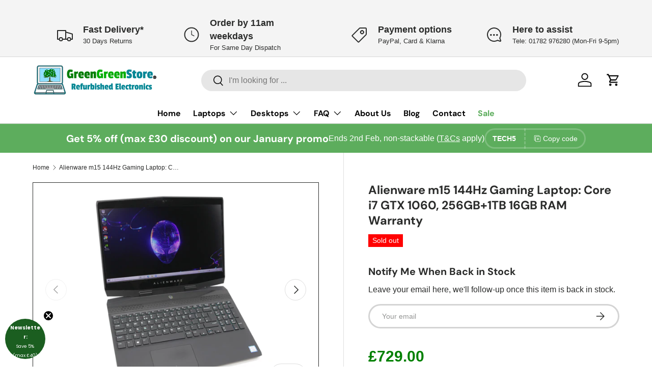

--- FILE ---
content_type: text/html; charset=utf-8
request_url: https://www.greengreenstore.co.uk/products/alienware-m15-144hz-gaming-laptop-core-i7-gtx-1060-256gb-1tb-16gb-ram-warranty
body_size: 53883
content:
<!doctype html>
<html class="no-js" lang="en" dir="ltr">
<head>
  <script>
  window.consentmo_gcm_initial_state = "";
  window.consentmo_gcm_state = "0";
  window.consentmo_gcm_security_storage = "strict";
  window.consentmo_gcm_ad_storage = "marketing";
  window.consentmo_gcm_analytics_storage = "analytics";
  window.consentmo_gcm_functionality_storage = "functionality";
  window.consentmo_gcm_personalization_storage = "functionality";
  window.consentmo_gcm_ads_data_redaction = "true";
  window.consentmo_gcm_url_passthrough = "false";
  window.consentmo_gcm_data_layer_name = "dataLayer";
  
  // Google Consent Mode V2 integration script from Consentmo GDPR
  window.isenseRules = {};
  window.isenseRules.gcm = {
      gcmVersion: 2,
      integrationVersion: 3,
      customChanges: false,
      consentUpdated: false,
      initialState: 1,
      isCustomizationEnabled: false,
      adsDataRedaction: true,
      urlPassthrough: false,
      dataLayer: 'dataLayer',
      categories: { ad_personalization: "marketing", ad_storage: "marketing", ad_user_data: "marketing", analytics_storage: "analytics", functionality_storage: "functionality", personalization_storage: "functionality", security_storage: "strict"},
      storage: { ad_personalization: "false", ad_storage: "false", ad_user_data: "false", analytics_storage: "false", functionality_storage: "false", personalization_storage: "false", security_storage: "false", wait_for_update: 2000 }
  };
  if(window.consentmo_gcm_state !== null && window.consentmo_gcm_state !== "" && window.consentmo_gcm_state !== "0") {
    window.isenseRules.gcm.isCustomizationEnabled = true;
    window.isenseRules.gcm.initialState = window.consentmo_gcm_initial_state === null || window.consentmo_gcm_initial_state.trim() === "" ? window.isenseRules.gcm.initialState : window.consentmo_gcm_initial_state;
    window.isenseRules.gcm.categories.ad_storage = window.consentmo_gcm_ad_storage === null || window.consentmo_gcm_ad_storage.trim() === "" ? window.isenseRules.gcm.categories.ad_storage : window.consentmo_gcm_ad_storage;
    window.isenseRules.gcm.categories.ad_user_data = window.consentmo_gcm_ad_storage === null || window.consentmo_gcm_ad_storage.trim() === "" ? window.isenseRules.gcm.categories.ad_user_data : window.consentmo_gcm_ad_storage;
    window.isenseRules.gcm.categories.ad_personalization = window.consentmo_gcm_ad_storage === null || window.consentmo_gcm_ad_storage.trim() === "" ? window.isenseRules.gcm.categories.ad_personalization : window.consentmo_gcm_ad_storage;
    window.isenseRules.gcm.categories.analytics_storage = window.consentmo_gcm_analytics_storage === null || window.consentmo_gcm_analytics_storage.trim() === "" ? window.isenseRules.gcm.categories.analytics_storage : window.consentmo_gcm_analytics_storage;
    window.isenseRules.gcm.categories.functionality_storage = window.consentmo_gcm_functionality_storage === null || window.consentmo_gcm_functionality_storage.trim() === "" ? window.isenseRules.gcm.categories.functionality_storage : window.consentmo_gcm_functionality_storage;
    window.isenseRules.gcm.categories.personalization_storage = window.consentmo_gcm_personalization_storage === null || window.consentmo_gcm_personalization_storage.trim() === "" ? window.isenseRules.gcm.categories.personalization_storage : window.consentmo_gcm_personalization_storage;
    window.isenseRules.gcm.categories.security_storage = window.consentmo_gcm_security_storage === null || window.consentmo_gcm_security_storage.trim() === "" ? window.isenseRules.gcm.categories.security_storage : window.consentmo_gcm_security_storage;
    window.isenseRules.gcm.urlPassthrough = window.consentmo_gcm_url_passthrough === null || window.consentmo_gcm_url_passthrough.trim() === "" ? window.isenseRules.gcm.urlPassthrough : window.consentmo_gcm_url_passthrough;
    window.isenseRules.gcm.adsDataRedaction = window.consentmo_gcm_ads_data_redaction === null || window.consentmo_gcm_ads_data_redaction.trim() === "" ? window.isenseRules.gcm.adsDataRedaction : window.consentmo_gcm_ads_data_redaction;
    window.isenseRules.gcm.dataLayer = window.consentmo_gcm_data_layer_name === null || window.consentmo_gcm_data_layer_name.trim() === "" ? window.isenseRules.gcm.dataLayer : window.consentmo_gcm_data_layer_name;
  }
  window.isenseRules.initializeGcm = function (rules) {
    if(window.isenseRules.gcm.isCustomizationEnabled) {
      rules.initialState = window.isenseRules.gcm.initialState;
      rules.urlPassthrough = window.isenseRules.gcm.urlPassthrough === true || window.isenseRules.gcm.urlPassthrough === 'true';
      rules.adsDataRedaction = window.isenseRules.gcm.adsDataRedaction === true || window.isenseRules.gcm.adsDataRedaction === 'true';
    }
    
    let initialState = parseInt(rules.initialState);
    let marketingBlocked = initialState === 0 || initialState === 2 || initialState === 5 || initialState === 7;
    let analyticsBlocked = initialState === 0 || initialState === 3 || initialState === 6 || initialState === 7;
    let functionalityBlocked = initialState === 4 || initialState === 5 || initialState === 6 || initialState === 7;

    let gdprCache = localStorage.getItem('gdprCache') ? JSON.parse(localStorage.getItem('gdprCache')) : null;
    if (gdprCache && typeof gdprCache.updatedPreferences !== "undefined") {
      let updatedPreferences = gdprCache.updatedPreferences;
      marketingBlocked = parseInt(updatedPreferences.indexOf('marketing')) > -1;
      analyticsBlocked = parseInt(updatedPreferences.indexOf('analytics')) > -1;
      functionalityBlocked = parseInt(updatedPreferences.indexOf('functionality')) > -1;
    }

    Object.entries(rules.categories).forEach(category => {
      if(rules.storage.hasOwnProperty(category[0])) {
        switch(category[1]) {
          case 'strict':
            rules.storage[category[0]] = "granted";
            break;
          case 'marketing':
            rules.storage[category[0]] = marketingBlocked ? "denied" : "granted";
            break;
          case 'analytics':
            rules.storage[category[0]] = analyticsBlocked ? "denied" : "granted";
            break;
          case 'functionality':
            rules.storage[category[0]] = functionalityBlocked ? "denied" : "granted";
            break;
        }
      }
    });
    rules.consentUpdated = true;
    isenseRules.gcm = rules;
  }

  // Google Consent Mode - initialization start
  window.isenseRules.initializeGcm({
    ...window.isenseRules.gcm,
    adsDataRedaction: true,
    urlPassthrough: false,
    initialState: 7
  });

  /*
  * initialState acceptable values:
  * 0 - Set both ad_storage and analytics_storage to denied
  * 1 - Set all categories to granted
  * 2 - Set only ad_storage to denied
  * 3 - Set only analytics_storage to denied
  * 4 - Set only functionality_storage to denied
  * 5 - Set both ad_storage and functionality_storage to denied
  * 6 - Set both analytics_storage and functionality_storage to denied
  * 7 - Set all categories to denied
  */

  window[window.isenseRules.gcm.dataLayer] = window[window.isenseRules.gcm.dataLayer] || [];
  function gtag() { window[window.isenseRules.gcm.dataLayer].push(arguments); }
  gtag("consent", "default", isenseRules.gcm.storage);
  isenseRules.gcm.adsDataRedaction && gtag("set", "ads_data_redaction", isenseRules.gcm.adsDataRedaction);
  isenseRules.gcm.urlPassthrough && gtag("set", "url_passthrough", isenseRules.gcm.urlPassthrough);
</script>
<!-- IP Tracking Script (Ads Tool) -->
<script>
(function () {
  const gclid = new URLSearchParams(window.location.search).get("gclid");
  const landingPage = window.location.href;
  const originReferrer = document.referrer;

  if (!gclid) return;

  const img = new Image();
  img.src = "https://app.mywebhero.co.uk/actions/log_ip.php" +
    "?account_id=9490485168" +
    "&gclid=" + encodeURIComponent(gclid) +
    "&landing_page=" + encodeURIComponent(landingPage) +
    "&origin_referrer=" + encodeURIComponent(originReferrer);
})();
</script>

<!-- Google Tag Manager -->

<script>(function(w,d,s,l,i){w[l]=w[l]||[];w[l].push({'gtm.start':

new Date().getTime(),event:'gtm.js'});var f=d.getElementsByTagName(s)[0],

j=d.createElement(s),dl=l!='dataLayer'?'&l='+l:'';j.async=true;j.src=

'https://www.googletagmanager.com/gtm.js?id='+i+dl;f.parentNode.insertBefore(j,f);

})(window,document,'script','dataLayer','GTM-TWFNMVM7');</script>

<!-- End Google Tag Manager --><!-- Start of Booster Apps Seo-0.1-->
<title>Alienware m15 144Hz Gaming Laptop: Core i7 GTX 1060, 256GB+1TB 16GB RAM Warranty | GreenGreenStore</title><meta name="description" content="Alienware m15 144Hz Gaming Laptop: Core i7 GTX 1060, 256GB+1TB 16GB RAM Warranty | Item Condition:A working laptop, in a low cosmetic condition (the photos are from the listed unit). Has a 3-month RTB warranty with us. Comes in a repacked box with..." /><script type="application/ld+json">
  {
    "@context": "https://schema.org",
    "@type": "WebSite",
    "name": "GreenGreenStore",
    "url": "https://www.greengreenstore.co.uk",
    "potentialAction": {
      "@type": "SearchAction",
      "query-input": "required name=query",
      "target": "https://www.greengreenstore.co.uk/search?q={query}"
    }
  }
</script><script type="application/ld+json">
  {
    "@context": "https://schema.org",
    "@type": "Product",
    "name": "Alienware m15 144Hz Gaming Laptop: Core i7 GTX 1060, 256GB+1TB 16GB RAM Warranty",
    "brand": {"@type": "Brand","name": "Alienware"},
    "sku": "M291",
    "mpn": "",
    "description": "Item Condition:A working laptop, in a low cosmetic condition (the photos are from the listed unit). Has a 3-month RTB warranty with us. Comes in a repacked box with the charger only. The outside has some heavy wears\/marks (heavy marks on the lid, coating has worn; small cosmetic bump on the front right; noticeable wears \/ marks around the edges\/corners\/base; paint wears around the ports, etc). The screen works. Inside looks okay (some cosmetic marks on the screen bezel, noticeable wears on the keyboard\/trackpad; some key cap letter e.g. \"S\" and \"D\" have worn). The battery holds at least 85% capacity (HWMonitor estimation only). Thin for its spec and powerful, so expect some normal\/noticeable noise\/heat under usage\/load respectively. Sold on the Margin VAT Scheme (we're unable to zero VAT).Spec (of the listed unit):\n144Hz 15.6\" FHD Display (1920x1080, Matte, 144Hz, non-touch)\nIntel Core i7-8750H 2.20GHz 6-Core processor (TurboBoost to 4.10Ghz, 9MB Cache, 12 Threads)\nNVIDIA GeForce GTX 1060 Graphics (6GB)\n256GB SSD included\n1TB HDD\n16GB RAM\nBacklit UK Keypad \nNo DVD drive (external drives are widely available)\nOS: Microsoft Windows 10 Home 64-bit\ninternal; Battery\nConnectivity: WiFi, Ethernet, Bluetooth\nPorts: 3x USB 3.1, HDMI, MiniDisplayPort, RJ-45,Thunderbolt, 3.5mm audio jack, Alienware Graphics Amplifier port\nWhat's included:\nAlienware m15 Laptop\nDell AC Charger (with the UK plug cable)\nEU buyers: we'll automatically swap in the EU plug cable (instead of the UK plug cable)\nPeace of mind:We include a 3-month return to base coverage from the date of arrival.Our technician will provide support (simply contact us). If the initial remote diagnostics highlight the need, we may request for you to get the item to us for servicing (within 30 days, repair\/replace, or refund available); after the initial 30 days, a refund will only be arranged if repair or replacement is not possible. After the initial 30 days, the onus of the postage cost is with the buyer.\nDuring the service, we cannot be held responsible for any data loss that may occur, as we may be required to reinstall the Operating System (which will erase previous data). We are unable to offer data recovery. As a good practice, we advise our customers to regularly back up their data. \nThis does not apply to cosmetic wear due to use, nor existing issue(s) already noted in the original listing, nor does it cover any consumable part (e.g. the battery). During the service, if damage due to misuse is found, e.g. liquid \/ drops, cracked glass, etc, then the cover will be voided (set out fully in the \"additional return policy details\" below).\n**Dell\/Alienware laptop's service tag may show remaining manufacturer's warranty - any of such warranty will not be included as a part of the listing \u0026amp; should be regarded as a bonus strictly (this is because whilst often the manufacturer may service it without an ownership transfer, to be clear a transfer is sometimes required for laptops to be serviced), as such we stand by our own RTB warranty only as a part of this listing.\n",
    "url": "https://www.greengreenstore.co.uk/products/alienware-m15-144hz-gaming-laptop-core-i7-gtx-1060-256gb-1tb-16gb-ram-warranty","image": "https://www.greengreenstore.co.uk/cdn/shop/products/img7146_2fe2e2f2-4c43-4b68-a8d6-69b6d7ecc5ca_1600x.jpg?v=1639167294","itemCondition": "https://schema.org/NewCondition",
    "offers": [{
          "@type": "Offer","price": "729.00","priceCurrency": "GBP",
          "itemCondition": "https://schema.org/NewCondition",
          "url": "https://www.greengreenstore.co.uk/products/alienware-m15-144hz-gaming-laptop-core-i7-gtx-1060-256gb-1tb-16gb-ram-warranty?variant=42236169224405",
          "sku": "M291",
          "mpn": "",
          "availability" : "https://schema.org/OutOfStock",
          "priceValidUntil": "2026-02-20","gtin14": ""}]}
</script>
<!-- end of Booster Apps SEO -->

<script src="//searchserverapi.com/widgets/shopify/init.js?a=3e2Q9A2g3V"></script><meta charset="utf-8">
<meta name="viewport" content="width=device-width,initial-scale=1">

<link rel="canonical" href="https://www.greengreenstore.co.uk/products/alienware-m15-144hz-gaming-laptop-core-i7-gtx-1060-256gb-1tb-16gb-ram-warranty"><link rel="icon" href="//www.greengreenstore.co.uk/cdn/shop/files/Social.png?crop=center&height=48&v=1710758525&width=48" type="image/png">
  <link rel="apple-touch-icon" href="//www.greengreenstore.co.uk/cdn/shop/files/Social.png?crop=center&height=180&v=1710758525&width=180"><meta property="og:site_name" content="GreenGreenStore">
<meta property="og:url" content="https://www.greengreenstore.co.uk/products/alienware-m15-144hz-gaming-laptop-core-i7-gtx-1060-256gb-1tb-16gb-ram-warranty">
<meta property="og:title" content="Alienware m15 144Hz Gaming Laptop: Core i7 GTX 1060, 256GB+1TB 16GB RA">
<meta property="og:type" content="product">
<meta property="og:description" content="Item Condition:A working laptop, in a low cosmetic condition (the photos are from the listed unit). Has a 3-month RTB warranty with us. Comes in a repacked box with the charger only. The outside has some heavy wears/marks (heavy marks on the lid, coating has worn; small cosmetic bump on the front right; noticeable wear"><meta property="og:image" content="http://www.greengreenstore.co.uk/cdn/shop/products/img7146_2fe2e2f2-4c43-4b68-a8d6-69b6d7ecc5ca.jpg?crop=center&height=1200&v=1639167294&width=1200">
  <meta property="og:image:secure_url" content="https://www.greengreenstore.co.uk/cdn/shop/products/img7146_2fe2e2f2-4c43-4b68-a8d6-69b6d7ecc5ca.jpg?crop=center&height=1200&v=1639167294&width=1200">
  <meta property="og:image:width" content="1600">
  <meta property="og:image:height" content="1600"><meta property="og:price:amount" content="729.00">
  <meta property="og:price:currency" content="GBP"><meta name="twitter:site" content="@GreenGStore"><meta name="twitter:card" content="summary_large_image">
<meta name="twitter:title" content="Alienware m15 144Hz Gaming Laptop: Core i7 GTX 1060, 256GB+1TB 16GB RA">
<meta name="twitter:description" content="Item Condition:A working laptop, in a low cosmetic condition (the photos are from the listed unit). Has a 3-month RTB warranty with us. Comes in a repacked box with the charger only. The outside has some heavy wears/marks (heavy marks on the lid, coating has worn; small cosmetic bump on the front right; noticeable wear">
<link rel="preload" href="//www.greengreenstore.co.uk/cdn/shop/t/71/assets/main.css?v=131442039570320275011762336292" as="style"><style data-shopify>
@font-face {
  font-family: "DM Sans";
  font-weight: 400;
  font-style: normal;
  font-display: swap;
  src: url("//www.greengreenstore.co.uk/cdn/fonts/dm_sans/dmsans_n4.ec80bd4dd7e1a334c969c265873491ae56018d72.woff2") format("woff2"),
       url("//www.greengreenstore.co.uk/cdn/fonts/dm_sans/dmsans_n4.87bdd914d8a61247b911147ae68e754d695c58a6.woff") format("woff");
}
@font-face {
  font-family: "DM Sans";
  font-weight: 700;
  font-style: normal;
  font-display: swap;
  src: url("//www.greengreenstore.co.uk/cdn/fonts/dm_sans/dmsans_n7.97e21d81502002291ea1de8aefb79170c6946ce5.woff2") format("woff2"),
       url("//www.greengreenstore.co.uk/cdn/fonts/dm_sans/dmsans_n7.af5c214f5116410ca1d53a2090665620e78e2e1b.woff") format("woff");
}
@font-face {
  font-family: "DM Sans";
  font-weight: 400;
  font-style: italic;
  font-display: swap;
  src: url("//www.greengreenstore.co.uk/cdn/fonts/dm_sans/dmsans_i4.b8fe05e69ee95d5a53155c346957d8cbf5081c1a.woff2") format("woff2"),
       url("//www.greengreenstore.co.uk/cdn/fonts/dm_sans/dmsans_i4.403fe28ee2ea63e142575c0aa47684d65f8c23a0.woff") format("woff");
}
@font-face {
  font-family: "DM Sans";
  font-weight: 700;
  font-style: italic;
  font-display: swap;
  src: url("//www.greengreenstore.co.uk/cdn/fonts/dm_sans/dmsans_i7.52b57f7d7342eb7255084623d98ab83fd96e7f9b.woff2") format("woff2"),
       url("//www.greengreenstore.co.uk/cdn/fonts/dm_sans/dmsans_i7.d5e14ef18a1d4a8ce78a4187580b4eb1759c2eda.woff") format("woff");
}
@font-face {
  font-family: "DM Sans";
  font-weight: 700;
  font-style: normal;
  font-display: swap;
  src: url("//www.greengreenstore.co.uk/cdn/fonts/dm_sans/dmsans_n7.97e21d81502002291ea1de8aefb79170c6946ce5.woff2") format("woff2"),
       url("//www.greengreenstore.co.uk/cdn/fonts/dm_sans/dmsans_n7.af5c214f5116410ca1d53a2090665620e78e2e1b.woff") format("woff");
}
@font-face {
  font-family: "DM Sans";
  font-weight: 700;
  font-style: normal;
  font-display: swap;
  src: url("//www.greengreenstore.co.uk/cdn/fonts/dm_sans/dmsans_n7.97e21d81502002291ea1de8aefb79170c6946ce5.woff2") format("woff2"),
       url("//www.greengreenstore.co.uk/cdn/fonts/dm_sans/dmsans_n7.af5c214f5116410ca1d53a2090665620e78e2e1b.woff") format("woff");
}
:root {
      --bg-color: 255 255 255 / 1.0;
      --bg-color-og: 255 255 255 / 1.0;
      --heading-color: 42 43 42;
      --text-color: 42 43 42;
      --text-color-og: 42 43 42;
      --scrollbar-color: 42 43 42;
      --link-color: 42 43 42;
      --link-color-og: 42 43 42;
      --star-color: 255 159 28;--swatch-border-color-default: 212 213 212;
        --swatch-border-color-active: 149 149 149;
        --swatch-card-size: 24px;
        --swatch-variant-picker-size: 64px;--color-scheme-1-bg: 86 86 86 / 1.0;
      --color-scheme-1-grad: ;
      --color-scheme-1-heading: 42 43 42;
      --color-scheme-1-text: 232 246 234;
      --color-scheme-1-btn-bg: 0 0 0;
      --color-scheme-1-btn-text: 255 255 255;
      --color-scheme-1-btn-bg-hover: 46 46 46;--color-scheme-2-bg: 244 244 244 / 1.0;
      --color-scheme-2-grad: ;
      --color-scheme-2-heading: 0 0 0;
      --color-scheme-2-text: 42 43 42;
      --color-scheme-2-btn-bg: 93 173 93;
      --color-scheme-2-btn-text: 255 255 255;
      --color-scheme-2-btn-bg-hover: 127 190 127;--color-scheme-3-bg: 93 173 93 / 1.0;
      --color-scheme-3-grad: linear-gradient(46deg, rgba(NaN, NaN, NaN, 1) 8%, rgba(234, 73, 0, 1) 32%, rgba(255, 88, 13, 0.88) 92%);
      --color-scheme-3-heading: 255 255 255;
      --color-scheme-3-text: 255 255 255;
      --color-scheme-3-btn-bg: 42 43 42;
      --color-scheme-3-btn-text: 255 255 255;
      --color-scheme-3-btn-bg-hover: 82 83 82;

      --drawer-bg-color: 255 255 255 / 1.0;
      --drawer-text-color: 42 43 42;

      --panel-bg-color: 244 244 244 / 1.0;
      --panel-heading-color: 42 43 42;
      --panel-text-color: 42 43 42;

      --in-stock-text-color: 44 126 63;
      --low-stock-text-color: 210 134 26;
      --very-low-stock-text-color: 180 12 28;
      --no-stock-text-color: 119 119 119;
      --no-stock-backordered-text-color: 119 119 119;

      --error-bg-color: 252 237 238;
      --error-text-color: 180 12 28;
      --success-bg-color: 232 246 234;
      --success-text-color: 44 126 63;
      --info-bg-color: 228 237 250;
      --info-text-color: 26 102 210;

      --heading-font-family: "DM Sans", sans-serif;
      --heading-font-style: normal;
      --heading-font-weight: 700;
      --heading-scale-start: 4;

      --navigation-font-family: "DM Sans", sans-serif;
      --navigation-font-style: normal;
      --navigation-font-weight: 700;--heading-text-transform: none;
--subheading-text-transform: none;
      --body-font-family: "DM Sans", sans-serif;
      --body-font-style: normal;
      --body-font-weight: 400;
      --body-font-size: 16;

      --section-gap: 32;
      --heading-gap: calc(8 * var(--space-unit));--heading-gap: calc(6 * var(--space-unit));--grid-column-gap: 20px;--btn-bg-color: 42 43 42;
      --btn-bg-hover-color: 82 83 82;
      --btn-text-color: 255 255 255;
      --btn-bg-color-og: 42 43 42;
      --btn-text-color-og: 255 255 255;
      --btn-alt-bg-color: 26 102 210;
      --btn-alt-bg-alpha: 1.0;
      --btn-alt-text-color: 255 255 255;
      --btn-border-width: 3px;
      --btn-padding-y: 12px;

      
      --btn-border-radius: 29px;
      

      --btn-lg-border-radius: 50%;
      --btn-icon-border-radius: 50%;
      --input-with-btn-inner-radius: var(--btn-border-radius);

      --input-bg-color: 255 255 255 / 1.0;
      --input-text-color: 42 43 42;
      --input-border-width: 3px;
      --input-border-radius: 26px;
      --textarea-border-radius: 12px;
      --input-border-radius: 29px;
      --input-lg-border-radius: 35px;
      --input-bg-color-diff-3: #f7f7f7;
      --input-bg-color-diff-6: #f0f0f0;

      --modal-border-radius: 16px;
      --modal-overlay-color: 0 0 0;
      --modal-overlay-opacity: 0.4;
      --drawer-border-radius: 16px;
      --overlay-border-radius: 0px;--custom-label-bg-color: 10 38 78;
      --custom-label-text-color: 255 255 255;--sale-label-bg-color: 26 102 210;
      --sale-label-text-color: 255 255 255;--sold-out-label-bg-color: 255 2 2;
      --sold-out-label-text-color: 255 255 255;--preorder-label-bg-color: 0 166 237;
      --preorder-label-text-color: 255 255 255;

      --page-width: 1920px;
      --gutter-sm: 20px;
      --gutter-md: 32px;
      --gutter-lg: 64px;

      --payment-terms-bg-color: #ffffff;

      --coll-card-bg-color: #F9F9F9;
      --coll-card-border-color: #f2f2f2;

      --reading-width: 48em;
    }

    @media (max-width: 769px) {
      :root {
        --reading-width: 36em;
      }
    }
  </style><link rel="stylesheet" href="//www.greengreenstore.co.uk/cdn/shop/t/71/assets/main.css?v=131442039570320275011762336292">
  <script src="//www.greengreenstore.co.uk/cdn/shop/t/71/assets/main.js?v=15196979400931759961762336293" defer="defer"></script><link rel="preload" href="//www.greengreenstore.co.uk/cdn/fonts/dm_sans/dmsans_n4.ec80bd4dd7e1a334c969c265873491ae56018d72.woff2" as="font" type="font/woff2" crossorigin fetchpriority="high"><link rel="preload" href="//www.greengreenstore.co.uk/cdn/fonts/dm_sans/dmsans_n7.97e21d81502002291ea1de8aefb79170c6946ce5.woff2" as="font" type="font/woff2" crossorigin fetchpriority="high"><script>window.performance && window.performance.mark && window.performance.mark('shopify.content_for_header.start');</script><meta name="google-site-verification" content="DZ4_3lBQJcnBtmji9UT6ibhEGfpnvijspKUiZ8LOpOU">
<meta name="facebook-domain-verification" content="a3ipb5ayamoq2v3grjv133djdrf3u8">
<meta id="shopify-digital-wallet" name="shopify-digital-wallet" content="/58247872680/digital_wallets/dialog">
<meta name="shopify-checkout-api-token" content="092323b0d2365d665e2579dc55d1b991">
<meta id="in-context-paypal-metadata" data-shop-id="58247872680" data-venmo-supported="false" data-environment="production" data-locale="en_US" data-paypal-v4="true" data-currency="GBP">
<link rel="alternate" type="application/json+oembed" href="https://www.greengreenstore.co.uk/products/alienware-m15-144hz-gaming-laptop-core-i7-gtx-1060-256gb-1tb-16gb-ram-warranty.oembed">
<script async="async" src="/checkouts/internal/preloads.js?locale=en-GB"></script>
<script id="shopify-features" type="application/json">{"accessToken":"092323b0d2365d665e2579dc55d1b991","betas":["rich-media-storefront-analytics"],"domain":"www.greengreenstore.co.uk","predictiveSearch":true,"shopId":58247872680,"locale":"en"}</script>
<script>var Shopify = Shopify || {};
Shopify.shop = "greengreenstoreuk.myshopify.com";
Shopify.locale = "en";
Shopify.currency = {"active":"GBP","rate":"1.0"};
Shopify.country = "GB";
Shopify.theme = {"name":"Enterprise 05\/11\/2025","id":186611401087,"schema_name":"Enterprise","schema_version":"1.4.2","theme_store_id":1657,"role":"main"};
Shopify.theme.handle = "null";
Shopify.theme.style = {"id":null,"handle":null};
Shopify.cdnHost = "www.greengreenstore.co.uk/cdn";
Shopify.routes = Shopify.routes || {};
Shopify.routes.root = "/";</script>
<script type="module">!function(o){(o.Shopify=o.Shopify||{}).modules=!0}(window);</script>
<script>!function(o){function n(){var o=[];function n(){o.push(Array.prototype.slice.apply(arguments))}return n.q=o,n}var t=o.Shopify=o.Shopify||{};t.loadFeatures=n(),t.autoloadFeatures=n()}(window);</script>
<script id="shop-js-analytics" type="application/json">{"pageType":"product"}</script>
<script defer="defer" async type="module" src="//www.greengreenstore.co.uk/cdn/shopifycloud/shop-js/modules/v2/client.init-shop-cart-sync_BdyHc3Nr.en.esm.js"></script>
<script defer="defer" async type="module" src="//www.greengreenstore.co.uk/cdn/shopifycloud/shop-js/modules/v2/chunk.common_Daul8nwZ.esm.js"></script>
<script type="module">
  await import("//www.greengreenstore.co.uk/cdn/shopifycloud/shop-js/modules/v2/client.init-shop-cart-sync_BdyHc3Nr.en.esm.js");
await import("//www.greengreenstore.co.uk/cdn/shopifycloud/shop-js/modules/v2/chunk.common_Daul8nwZ.esm.js");

  window.Shopify.SignInWithShop?.initShopCartSync?.({"fedCMEnabled":true,"windoidEnabled":true});

</script>
<script>(function() {
  var isLoaded = false;
  function asyncLoad() {
    if (isLoaded) return;
    isLoaded = true;
    var urls = ["https:\/\/ecommplugins-scripts.trustpilot.com\/v2.1\/js\/header.min.js?settings=eyJrZXkiOiJCSTRrUWZsQzNBaG4za0ZJIiwicyI6Im5vbmUifQ==\u0026v=2.5\u0026shop=greengreenstoreuk.myshopify.com","https:\/\/ecommplugins-trustboxsettings.trustpilot.com\/greengreenstoreuk.myshopify.com.js?settings=1710600550640\u0026shop=greengreenstoreuk.myshopify.com","https:\/\/widget.trustpilot.com\/bootstrap\/v5\/tp.widget.sync.bootstrap.min.js?shop=greengreenstoreuk.myshopify.com","https:\/\/gdprcdn.b-cdn.net\/js\/gdpr_cookie_consent.min.js?shop=greengreenstoreuk.myshopify.com","https:\/\/services.nofraud.com\/js\/device.js?shop=greengreenstoreuk.myshopify.com","https:\/\/main-app-production.upsellserverapi.com\/build\/external\/services\/session\/index.js?shop=greengreenstoreuk.myshopify.com","https:\/\/searchanise-ef84.kxcdn.com\/widgets\/shopify\/init.js?a=3e2Q9A2g3V\u0026shop=greengreenstoreuk.myshopify.com","https:\/\/s3.eu-west-1.amazonaws.com\/production-klarna-il-shopify-osm\/0b7fe7c4a98ef8166eeafee767bc667686567a25\/greengreenstoreuk.myshopify.com-1762339911374.js?shop=greengreenstoreuk.myshopify.com"];
    for (var i = 0; i < urls.length; i++) {
      var s = document.createElement('script');
      s.type = 'text/javascript';
      s.async = true;
      s.src = urls[i];
      var x = document.getElementsByTagName('script')[0];
      x.parentNode.insertBefore(s, x);
    }
  };
  if(window.attachEvent) {
    window.attachEvent('onload', asyncLoad);
  } else {
    window.addEventListener('load', asyncLoad, false);
  }
})();</script>
<script id="__st">var __st={"a":58247872680,"offset":0,"reqid":"62f9a9f9-b68b-4321-aac7-87532e5029e7-1769020109","pageurl":"www.greengreenstore.co.uk\/products\/alienware-m15-144hz-gaming-laptop-core-i7-gtx-1060-256gb-1tb-16gb-ram-warranty","u":"56413ec4d316","p":"product","rtyp":"product","rid":7482008895701};</script>
<script>window.ShopifyPaypalV4VisibilityTracking = true;</script>
<script id="captcha-bootstrap">!function(){'use strict';const t='contact',e='account',n='new_comment',o=[[t,t],['blogs',n],['comments',n],[t,'customer']],c=[[e,'customer_login'],[e,'guest_login'],[e,'recover_customer_password'],[e,'create_customer']],r=t=>t.map((([t,e])=>`form[action*='/${t}']:not([data-nocaptcha='true']) input[name='form_type'][value='${e}']`)).join(','),a=t=>()=>t?[...document.querySelectorAll(t)].map((t=>t.form)):[];function s(){const t=[...o],e=r(t);return a(e)}const i='password',u='form_key',d=['recaptcha-v3-token','g-recaptcha-response','h-captcha-response',i],f=()=>{try{return window.sessionStorage}catch{return}},m='__shopify_v',_=t=>t.elements[u];function p(t,e,n=!1){try{const o=window.sessionStorage,c=JSON.parse(o.getItem(e)),{data:r}=function(t){const{data:e,action:n}=t;return t[m]||n?{data:e,action:n}:{data:t,action:n}}(c);for(const[e,n]of Object.entries(r))t.elements[e]&&(t.elements[e].value=n);n&&o.removeItem(e)}catch(o){console.error('form repopulation failed',{error:o})}}const l='form_type',E='cptcha';function T(t){t.dataset[E]=!0}const w=window,h=w.document,L='Shopify',v='ce_forms',y='captcha';let A=!1;((t,e)=>{const n=(g='f06e6c50-85a8-45c8-87d0-21a2b65856fe',I='https://cdn.shopify.com/shopifycloud/storefront-forms-hcaptcha/ce_storefront_forms_captcha_hcaptcha.v1.5.2.iife.js',D={infoText:'Protected by hCaptcha',privacyText:'Privacy',termsText:'Terms'},(t,e,n)=>{const o=w[L][v],c=o.bindForm;if(c)return c(t,g,e,D).then(n);var r;o.q.push([[t,g,e,D],n]),r=I,A||(h.body.append(Object.assign(h.createElement('script'),{id:'captcha-provider',async:!0,src:r})),A=!0)});var g,I,D;w[L]=w[L]||{},w[L][v]=w[L][v]||{},w[L][v].q=[],w[L][y]=w[L][y]||{},w[L][y].protect=function(t,e){n(t,void 0,e),T(t)},Object.freeze(w[L][y]),function(t,e,n,w,h,L){const[v,y,A,g]=function(t,e,n){const i=e?o:[],u=t?c:[],d=[...i,...u],f=r(d),m=r(i),_=r(d.filter((([t,e])=>n.includes(e))));return[a(f),a(m),a(_),s()]}(w,h,L),I=t=>{const e=t.target;return e instanceof HTMLFormElement?e:e&&e.form},D=t=>v().includes(t);t.addEventListener('submit',(t=>{const e=I(t);if(!e)return;const n=D(e)&&!e.dataset.hcaptchaBound&&!e.dataset.recaptchaBound,o=_(e),c=g().includes(e)&&(!o||!o.value);(n||c)&&t.preventDefault(),c&&!n&&(function(t){try{if(!f())return;!function(t){const e=f();if(!e)return;const n=_(t);if(!n)return;const o=n.value;o&&e.removeItem(o)}(t);const e=Array.from(Array(32),(()=>Math.random().toString(36)[2])).join('');!function(t,e){_(t)||t.append(Object.assign(document.createElement('input'),{type:'hidden',name:u})),t.elements[u].value=e}(t,e),function(t,e){const n=f();if(!n)return;const o=[...t.querySelectorAll(`input[type='${i}']`)].map((({name:t})=>t)),c=[...d,...o],r={};for(const[a,s]of new FormData(t).entries())c.includes(a)||(r[a]=s);n.setItem(e,JSON.stringify({[m]:1,action:t.action,data:r}))}(t,e)}catch(e){console.error('failed to persist form',e)}}(e),e.submit())}));const S=(t,e)=>{t&&!t.dataset[E]&&(n(t,e.some((e=>e===t))),T(t))};for(const o of['focusin','change'])t.addEventListener(o,(t=>{const e=I(t);D(e)&&S(e,y())}));const B=e.get('form_key'),M=e.get(l),P=B&&M;t.addEventListener('DOMContentLoaded',(()=>{const t=y();if(P)for(const e of t)e.elements[l].value===M&&p(e,B);[...new Set([...A(),...v().filter((t=>'true'===t.dataset.shopifyCaptcha))])].forEach((e=>S(e,t)))}))}(h,new URLSearchParams(w.location.search),n,t,e,['guest_login'])})(!0,!0)}();</script>
<script integrity="sha256-4kQ18oKyAcykRKYeNunJcIwy7WH5gtpwJnB7kiuLZ1E=" data-source-attribution="shopify.loadfeatures" defer="defer" src="//www.greengreenstore.co.uk/cdn/shopifycloud/storefront/assets/storefront/load_feature-a0a9edcb.js" crossorigin="anonymous"></script>
<script data-source-attribution="shopify.dynamic_checkout.dynamic.init">var Shopify=Shopify||{};Shopify.PaymentButton=Shopify.PaymentButton||{isStorefrontPortableWallets:!0,init:function(){window.Shopify.PaymentButton.init=function(){};var t=document.createElement("script");t.src="https://www.greengreenstore.co.uk/cdn/shopifycloud/portable-wallets/latest/portable-wallets.en.js",t.type="module",document.head.appendChild(t)}};
</script>
<script data-source-attribution="shopify.dynamic_checkout.buyer_consent">
  function portableWalletsHideBuyerConsent(e){var t=document.getElementById("shopify-buyer-consent"),n=document.getElementById("shopify-subscription-policy-button");t&&n&&(t.classList.add("hidden"),t.setAttribute("aria-hidden","true"),n.removeEventListener("click",e))}function portableWalletsShowBuyerConsent(e){var t=document.getElementById("shopify-buyer-consent"),n=document.getElementById("shopify-subscription-policy-button");t&&n&&(t.classList.remove("hidden"),t.removeAttribute("aria-hidden"),n.addEventListener("click",e))}window.Shopify?.PaymentButton&&(window.Shopify.PaymentButton.hideBuyerConsent=portableWalletsHideBuyerConsent,window.Shopify.PaymentButton.showBuyerConsent=portableWalletsShowBuyerConsent);
</script>
<script>
  function portableWalletsCleanup(e){e&&e.src&&console.error("Failed to load portable wallets script "+e.src);var t=document.querySelectorAll("shopify-accelerated-checkout .shopify-payment-button__skeleton, shopify-accelerated-checkout-cart .wallet-cart-button__skeleton"),e=document.getElementById("shopify-buyer-consent");for(let e=0;e<t.length;e++)t[e].remove();e&&e.remove()}function portableWalletsNotLoadedAsModule(e){e instanceof ErrorEvent&&"string"==typeof e.message&&e.message.includes("import.meta")&&"string"==typeof e.filename&&e.filename.includes("portable-wallets")&&(window.removeEventListener("error",portableWalletsNotLoadedAsModule),window.Shopify.PaymentButton.failedToLoad=e,"loading"===document.readyState?document.addEventListener("DOMContentLoaded",window.Shopify.PaymentButton.init):window.Shopify.PaymentButton.init())}window.addEventListener("error",portableWalletsNotLoadedAsModule);
</script>

<script type="module" src="https://www.greengreenstore.co.uk/cdn/shopifycloud/portable-wallets/latest/portable-wallets.en.js" onError="portableWalletsCleanup(this)" crossorigin="anonymous"></script>
<script nomodule>
  document.addEventListener("DOMContentLoaded", portableWalletsCleanup);
</script>

<link id="shopify-accelerated-checkout-styles" rel="stylesheet" media="screen" href="https://www.greengreenstore.co.uk/cdn/shopifycloud/portable-wallets/latest/accelerated-checkout-backwards-compat.css" crossorigin="anonymous">
<style id="shopify-accelerated-checkout-cart">
        #shopify-buyer-consent {
  margin-top: 1em;
  display: inline-block;
  width: 100%;
}

#shopify-buyer-consent.hidden {
  display: none;
}

#shopify-subscription-policy-button {
  background: none;
  border: none;
  padding: 0;
  text-decoration: underline;
  font-size: inherit;
  cursor: pointer;
}

#shopify-subscription-policy-button::before {
  box-shadow: none;
}

      </style>
<script id="sections-script" data-sections="header,footer" defer="defer" src="//www.greengreenstore.co.uk/cdn/shop/t/71/compiled_assets/scripts.js?v=36203"></script>
<script>window.performance && window.performance.mark && window.performance.mark('shopify.content_for_header.end');</script>

<script>
    window.BOLD = window.BOLD || {};
        window.BOLD.options = window.BOLD.options || {};
        window.BOLD.options.settings = window.BOLD.options.settings || {};
        window.BOLD.options.settings.v1_variant_mode = window.BOLD.options.settings.v1_variant_mode || true;
        window.BOLD.options.settings.hybrid_fix_auto_insert_inputs =
        window.BOLD.options.settings.hybrid_fix_auto_insert_inputs || true;
</script>
<script>window.BOLD = window.BOLD || {};
    window.BOLD.common = window.BOLD.common || {};
    window.BOLD.common.Shopify = window.BOLD.common.Shopify || {};
    window.BOLD.common.Shopify.shop = {
      domain: 'www.greengreenstore.co.uk',
      permanent_domain: 'greengreenstoreuk.myshopify.com',
      url: 'https://www.greengreenstore.co.uk',
      secure_url: 'https://www.greengreenstore.co.uk',money_format: "\u003cspan class=dualPrice\u003e£{{amount}}\u003c\/span\u003e",currency: "GBP"
    };
    window.BOLD.common.Shopify.customer = {
      id: null,
      tags: null,
    };
    window.BOLD.common.Shopify.cart = {"note":null,"attributes":{},"original_total_price":0,"total_price":0,"total_discount":0,"total_weight":0.0,"item_count":0,"items":[],"requires_shipping":false,"currency":"GBP","items_subtotal_price":0,"cart_level_discount_applications":[],"checkout_charge_amount":0};
    window.BOLD.common.template = 'product';window.BOLD.common.Shopify.formatMoney = function(money, format) {
        function n(t, e) {
            return "undefined" == typeof t ? e : t
        }
        function r(t, e, r, i) {
            if (e = n(e, 2),
                r = n(r, ","),
                i = n(i, "."),
            isNaN(t) || null == t)
                return 0;
            t = (t / 100).toFixed(e);
            var o = t.split(".")
                , a = o[0].replace(/(\d)(?=(\d\d\d)+(?!\d))/g, "$1" + r)
                , s = o[1] ? i + o[1] : "";
            return a + s
        }
        "string" == typeof money && (money = money.replace(".", ""));
        var i = ""
            , o = /\{\{\s*(\w+)\s*\}\}/
            , a = format || window.BOLD.common.Shopify.shop.money_format || window.Shopify.money_format || "$ {{ amount }}";
        switch (a.match(o)[1]) {
            case "amount":
                i = r(money, 2, ",", ".");
                break;
            case "amount_no_decimals":
                i = r(money, 0, ",", ".");
                break;
            case "amount_with_comma_separator":
                i = r(money, 2, ".", ",");
                break;
            case "amount_no_decimals_with_comma_separator":
                i = r(money, 0, ".", ",");
                break;
            case "amount_with_space_separator":
                i = r(money, 2, " ", ",");
                break;
            case "amount_no_decimals_with_space_separator":
                i = r(money, 0, " ", ",");
                break;
            case "amount_with_apostrophe_separator":
                i = r(money, 2, "'", ".");
                break;
        }
        return a.replace(o, i);
    };
    window.BOLD.common.Shopify.saveProduct = function (handle, product) {
      if (typeof handle === 'string' && typeof window.BOLD.common.Shopify.products[handle] === 'undefined') {
        if (typeof product === 'number') {
          window.BOLD.common.Shopify.handles[product] = handle;
          product = { id: product };
        }
        window.BOLD.common.Shopify.products[handle] = product;
      }
    };
    window.BOLD.common.Shopify.saveVariant = function (variant_id, variant) {
      if (typeof variant_id === 'number' && typeof window.BOLD.common.Shopify.variants[variant_id] === 'undefined') {
        window.BOLD.common.Shopify.variants[variant_id] = variant;
      }
    };window.BOLD.common.Shopify.products = window.BOLD.common.Shopify.products || {};
    window.BOLD.common.Shopify.variants = window.BOLD.common.Shopify.variants || {};
    window.BOLD.common.Shopify.handles = window.BOLD.common.Shopify.handles || {};window.BOLD.common.Shopify.saveProduct("alienware-m15-144hz-gaming-laptop-core-i7-gtx-1060-256gb-1tb-16gb-ram-warranty", 7482008895701);window.BOLD.common.Shopify.saveVariant(42236169224405, { product_id: 7482008895701, product_handle: "alienware-m15-144hz-gaming-laptop-core-i7-gtx-1060-256gb-1tb-16gb-ram-warranty", price: 72900, group_id: '', csp_metafield: {}});window.BOLD.apps_installed = {"Product Options":2} || {};window.BOLD.common.Shopify.metafields = window.BOLD.common.Shopify.metafields || {};window.BOLD.common.Shopify.metafields["bold_rp"] = {};window.BOLD.common.Shopify.metafields["bold_csp_defaults"] = {};window.BOLD.common.cacheParams = window.BOLD.common.cacheParams || {};
</script><link href="//www.greengreenstore.co.uk/cdn/shop/t/71/assets/bold-options.css?v=155185089849026761141762335960" rel="stylesheet" type="text/css" media="all" />
<script defer src="https://options.shopapps.site/js/options.js"></script>
<script>
    window.BOLD.common.cacheParams.options = 1769012187;
</script>



  <script>document.documentElement.className = document.documentElement.className.replace('no-js', 'js');</script><!-- CC Custom Head Start --><!-- CC Custom Head End -->


    

    
  
<!--Gem_Page_Header_Script-->
    


<!--End_Gem_Page_Header_Script-->
<script type="text/javascript">
    (function(c,l,a,r,i,t,y){
        c[a]=c[a]||function(){(c[a].q=c[a].q||[]).push(arguments)};
        t=l.createElement(r);t.async=1;t.src="https://www.clarity.ms/tag/"+i;
        y=l.getElementsByTagName(r)[0];y.parentNode.insertBefore(t,y);
    })(window, document, "clarity", "script", "hydmek24hq");
</script>
<!-- BEGIN app block: shopify://apps/klaviyo-email-marketing-sms/blocks/klaviyo-onsite-embed/2632fe16-c075-4321-a88b-50b567f42507 -->












  <script async src="https://static.klaviyo.com/onsite/js/WbhJAJ/klaviyo.js?company_id=WbhJAJ"></script>
  <script>!function(){if(!window.klaviyo){window._klOnsite=window._klOnsite||[];try{window.klaviyo=new Proxy({},{get:function(n,i){return"push"===i?function(){var n;(n=window._klOnsite).push.apply(n,arguments)}:function(){for(var n=arguments.length,o=new Array(n),w=0;w<n;w++)o[w]=arguments[w];var t="function"==typeof o[o.length-1]?o.pop():void 0,e=new Promise((function(n){window._klOnsite.push([i].concat(o,[function(i){t&&t(i),n(i)}]))}));return e}}})}catch(n){window.klaviyo=window.klaviyo||[],window.klaviyo.push=function(){var n;(n=window._klOnsite).push.apply(n,arguments)}}}}();</script>

  
    <script id="viewed_product">
      if (item == null) {
        var _learnq = _learnq || [];

        var MetafieldReviews = null
        var MetafieldYotpoRating = null
        var MetafieldYotpoCount = null
        var MetafieldLooxRating = null
        var MetafieldLooxCount = null
        var okendoProduct = null
        var okendoProductReviewCount = null
        var okendoProductReviewAverageValue = null
        try {
          // The following fields are used for Customer Hub recently viewed in order to add reviews.
          // This information is not part of __kla_viewed. Instead, it is part of __kla_viewed_reviewed_items
          MetafieldReviews = {};
          MetafieldYotpoRating = null
          MetafieldYotpoCount = null
          MetafieldLooxRating = null
          MetafieldLooxCount = null

          okendoProduct = null
          // If the okendo metafield is not legacy, it will error, which then requires the new json formatted data
          if (okendoProduct && 'error' in okendoProduct) {
            okendoProduct = null
          }
          okendoProductReviewCount = okendoProduct ? okendoProduct.reviewCount : null
          okendoProductReviewAverageValue = okendoProduct ? okendoProduct.reviewAverageValue : null
        } catch (error) {
          console.error('Error in Klaviyo onsite reviews tracking:', error);
        }

        var item = {
          Name: "Alienware m15 144Hz Gaming Laptop: Core i7 GTX 1060, 256GB+1TB 16GB RAM Warranty",
          ProductID: 7482008895701,
          Categories: ["Alienware","Black Friday Laptop \u0026 Desktop Deals","High Refresh Rate Laptops","Refurbished Windows 11 Laptops"],
          ImageURL: "https://www.greengreenstore.co.uk/cdn/shop/products/img7146_2fe2e2f2-4c43-4b68-a8d6-69b6d7ecc5ca_grande.jpg?v=1639167294",
          URL: "https://www.greengreenstore.co.uk/products/alienware-m15-144hz-gaming-laptop-core-i7-gtx-1060-256gb-1tb-16gb-ram-warranty",
          Brand: "Alienware",
          Price: "£729.00",
          Value: "729.00",
          CompareAtPrice: "£0.00"
        };
        _learnq.push(['track', 'Viewed Product', item]);
        _learnq.push(['trackViewedItem', {
          Title: item.Name,
          ItemId: item.ProductID,
          Categories: item.Categories,
          ImageUrl: item.ImageURL,
          Url: item.URL,
          Metadata: {
            Brand: item.Brand,
            Price: item.Price,
            Value: item.Value,
            CompareAtPrice: item.CompareAtPrice
          },
          metafields:{
            reviews: MetafieldReviews,
            yotpo:{
              rating: MetafieldYotpoRating,
              count: MetafieldYotpoCount,
            },
            loox:{
              rating: MetafieldLooxRating,
              count: MetafieldLooxCount,
            },
            okendo: {
              rating: okendoProductReviewAverageValue,
              count: okendoProductReviewCount,
            }
          }
        }]);
      }
    </script>
  




  <script>
    window.klaviyoReviewsProductDesignMode = false
  </script>







<!-- END app block --><!-- BEGIN app block: shopify://apps/gempages-builder/blocks/embed-gp-script-head/20b379d4-1b20-474c-a6ca-665c331919f3 -->














<!-- END app block --><!-- BEGIN app block: shopify://apps/sc-product-options/blocks/app-embed/873c9b74-306d-4f83-b58b-a2f5043d2187 --><!-- BEGIN app snippet: bold-options-hybrid -->
<script>
    window.BOLD = window.BOLD || {};
        window.BOLD.options = window.BOLD.options || {};
        window.BOLD.options.settings = window.BOLD.options.settings || {};
        window.BOLD.options.settings.v1_variant_mode = window.BOLD.options.settings.v1_variant_mode || true;
        window.BOLD.options.settings.hybrid_fix_auto_insert_inputs =
        window.BOLD.options.settings.hybrid_fix_auto_insert_inputs || true;
</script>
<!-- END app snippet --><!-- BEGIN app snippet: bold-common --><script>window.BOLD = window.BOLD || {};
    window.BOLD.common = window.BOLD.common || {};
    window.BOLD.common.Shopify = window.BOLD.common.Shopify || {};
    window.BOLD.common.Shopify.shop = {
      domain: 'www.greengreenstore.co.uk',
      permanent_domain: 'greengreenstoreuk.myshopify.com',
      url: 'https://www.greengreenstore.co.uk',
      secure_url: 'https://www.greengreenstore.co.uk',money_format: "\u003cspan class=dualPrice\u003e£{{amount}}\u003c\/span\u003e",currency: "GBP"
    };
    window.BOLD.common.Shopify.customer = {
      id: null,
      tags: null,
    };
    window.BOLD.common.Shopify.cart = {"note":null,"attributes":{},"original_total_price":0,"total_price":0,"total_discount":0,"total_weight":0.0,"item_count":0,"items":[],"requires_shipping":false,"currency":"GBP","items_subtotal_price":0,"cart_level_discount_applications":[],"checkout_charge_amount":0};
    window.BOLD.common.template = 'product';window.BOLD.common.Shopify.formatMoney = function(money, format) {
        function n(t, e) {
            return "undefined" == typeof t ? e : t
        }
        function r(t, e, r, i) {
            if (e = n(e, 2),
                r = n(r, ","),
                i = n(i, "."),
            isNaN(t) || null == t)
                return 0;
            t = (t / 100).toFixed(e);
            var o = t.split(".")
                , a = o[0].replace(/(\d)(?=(\d\d\d)+(?!\d))/g, "$1" + r)
                , s = o[1] ? i + o[1] : "";
            return a + s
        }
        "string" == typeof money && (money = money.replace(".", ""));
        var i = ""
            , o = /\{\{\s*(\w+)\s*\}\}/
            , a = format || window.BOLD.common.Shopify.shop.money_format || window.Shopify.money_format || "$ {{ amount }}";
        switch (a.match(o)[1]) {
            case "amount":
                i = r(money, 2, ",", ".");
                break;
            case "amount_no_decimals":
                i = r(money, 0, ",", ".");
                break;
            case "amount_with_comma_separator":
                i = r(money, 2, ".", ",");
                break;
            case "amount_no_decimals_with_comma_separator":
                i = r(money, 0, ".", ",");
                break;
            case "amount_with_space_separator":
                i = r(money, 2, " ", ",");
                break;
            case "amount_no_decimals_with_space_separator":
                i = r(money, 0, " ", ",");
                break;
            case "amount_with_apostrophe_separator":
                i = r(money, 2, "'", ".");
                break;
        }
        return a.replace(o, i);
    };
    window.BOLD.common.Shopify.saveProduct = function (handle, product) {
      if (typeof handle === 'string' && typeof window.BOLD.common.Shopify.products[handle] === 'undefined') {
        if (typeof product === 'number') {
          window.BOLD.common.Shopify.handles[product] = handle;
          product = { id: product };
        }
        window.BOLD.common.Shopify.products[handle] = product;
      }
    };
    window.BOLD.common.Shopify.saveVariant = function (variant_id, variant) {
      if (typeof variant_id === 'number' && typeof window.BOLD.common.Shopify.variants[variant_id] === 'undefined') {
        window.BOLD.common.Shopify.variants[variant_id] = variant;
      }
    };window.BOLD.common.Shopify.products = window.BOLD.common.Shopify.products || {};
    window.BOLD.common.Shopify.variants = window.BOLD.common.Shopify.variants || {};
    window.BOLD.common.Shopify.handles = window.BOLD.common.Shopify.handles || {};window.BOLD.common.Shopify.saveProduct("alienware-m15-144hz-gaming-laptop-core-i7-gtx-1060-256gb-1tb-16gb-ram-warranty", 7482008895701);window.BOLD.common.Shopify.saveVariant(42236169224405, { product_id: 7482008895701, product_handle: "alienware-m15-144hz-gaming-laptop-core-i7-gtx-1060-256gb-1tb-16gb-ram-warranty", price: 72900, group_id: '', csp_metafield: {}});window.BOLD.apps_installed = {"Product Options":2} || {};window.BOLD.common.Shopify.metafields = window.BOLD.common.Shopify.metafields || {};window.BOLD.common.Shopify.metafields["bold_rp"] = {};window.BOLD.common.Shopify.metafields["bold_csp_defaults"] = {};window.BOLD.common.Shopify.metafields["sc_product_options"] = {"options_cache":1769012187,"options_css":"\/*\n------------------------------------  WARNING  ------------------------------------\nThis file will be overwritten and should not be edited directly.\nIn order to edit custom CSS for Bold Product Options you should:\n- Log into your Shopify Admin Panel\n- Go to Apps --\u003e Installed --\u003e Product Options\n- Go to Display Settings\n------------------------------------  WARNING  ------------------------------------\nbold-options.css version 6\n*\/\n\n\n.bold_options {\n            background-color: #f9fafb;\n            margin-bottom: 20px;\n}\n\n.bold_options:empty {\n    display:none;\n}\n\n.bold_option_product_info {\n    text-align: center;\n    margin: 0 0 25px;\n}\n\n.bold_option_product_info_title {\n    font-size: 18px;\n    font-weight: bold;\n}\n\n.bold_option_product_info_description {\n    text-align: left;\n}\n\n.bold_option_product_info_image img {\n    max-height: 150px;\n}\n\n.bold_option_set {\n            margin: 5px;\n    }\n\n.bold_option:not(:empty) {\n            padding-bottom: 2px;\n        margin-bottom: 2px;\n        }\n\n.bold_option_product_title {\n            font-size: 15px;\n                                font-weight: bold;\n        margin-bottom: 20px;\n}\n\n.bold_option_title,\n.bold_option_value_price {\n                font-weight: bold;\n        }\n\n.bold_option_value {\n    display: block;\n    margin-right: 15px;\n}\n\n.bold_option_value_price,\n.bold_out_of_stock_message {\n    display: inline;\n    font-size: 80%;\n}\n\n.bold_option_out_of_stock .bold_option_title,\n.bold_option_out_of_stock .bold_option_value_title,\n.bold_option_out_of_stock .bold_option_value_price,\n.bold_option_dropdown_out_of_stock,\n.bold_option_out_of_stock .bold_option_value_element {\n    opacity: .5;\n}\n\n.bold_option_swatch .bold_option_element,\n.bold_option_radio .bold_option_element,\n.bold_option_checkboxmulti .bold_option_element,\n.bold_option_dropdownmulti .bold_option_element,\n.bold_option_textarea .bold_option_element {\n    display: block;\n}\n\n.bold_option_textboxmulti .bold_option_value {\n    display: block;\n    margin-left: 0;\n}\n\n.bold_option_displaytext p:last-child {\n    margin-bottom: 0;\n}\n\n.bold_option_displaytext p {\n    white-space:pre-wrap;\n}\n\n.bold_option_element,\n.bold_option_element input,\n.bold_option_element select,\n.bold_option_element textarea {\n            height: auto;\n}\n\n.bold_option_element input[type=radio] {\n    -webkit-appearance: radio;\n    width: auto;\n}\n\n.bold_help_text {\n    font-style: italic;\n    color: #848484;\n    display: block;\n}\n\n\/* Bold Tooltips *\/\n.bold_tooltip {\n    position: relative;\n    display: inline-block;\n    background:url(data:image\/png;base64,iVBORw0KGgoAAAANSUhEUgAAADAAAAAwCAQAAAD9CzEMAAACR0lEQVR4Ae2Vz0obURTGf4mTiLEbSZhQW\/sGRREi8UGEZtGNJOQFWhLzANq6tUjAdqvYQDZF6FsUg6uqLYrdqGmhSvNnM90cDsjMZWbu0ILg7y7Pd893c+79MjxwL0izTIsuR\/QZM6bPEV3WKJMmMc\/Y5AeeYV3whjmscdlhjBeyRrQpYMFLfuJFXH0qxCLDhzsNfrNLlRJ5smQpUKLGHjd3NG0cIpLjM56ur6wyZdBVOUaVHJCLdnptzx9e4YSoGwxQCxxCea\/yY54ThXlO0UGFXq1Kv+ASlSKHuu8FmHH5pad3iUNRf8U1eYzs6OwDh6OnDGKBoVS3janVWL2G2AbQ1Og9IZBNfZiOlUGGE6lvEEBa\/3NWwcoAalI\/J4WPZU3tFLZMcytdlvDRktIuSdiXLk18dKVUJQl16dLBx5GUSiShLF16+OhLKQ\/WlwyuKK7wIRkgm8hgUrPw3w10RIV\/NSK9ZFuDkEvWZ1qzNgh5pmtS2ktk8FEUDfOPuyFnbfCIW\/Og01xoli0NdEBnpAjgrX7NMlYGWb5JfZ1A5jQLDSuDllSHzGKgLZIB87ENFvWTuYWRgsbtlCJxeMx32XnJDGao6CkPKcZo39N9K4TQVukpC0RhUU\/v8Y5QHA5UPqBJBjOQpcVQ9Z+YIAI51AKPE2pMG2JVl4cp7ZkiIo4OStLNPnXKuEwyiUuZOh1JrQ6HCWJR4Rov4rpkBQvybDMKbT5kixmsecoG58bmZ6wzS2LSLNGkQ48rRoy4okeHBiVS3AMe+Asl4wJqmp6\/FwAAAABJRU5ErkJggg==);\n    background-repeat:no-repeat;\n    width:16px; height:16px;\n    background-size:16px 16px;\n    top:3px;\n}\n\n.bold_option_swatch_title,.bold_tooltip \u003e :first-child {\n    position: absolute;\n    width: 140px;\n    color: #fff;\n    background: #000;\n    height: 1px;\n    line-height: 1px;\n    padding: 0;\n    text-align: center;\n    opacity: 0;\n    border-radius: 4px;\n    transition: all 0.4s;\n    left: 50%;\n    transform: translateX(-50%);\n    z-index: 999;\n    bottom: 30px;\n    margin-bottom:-.5em;\n    margin-top:0;\n}\n\n.bold_option_swatch_title span {\n    height: 1px;\n    line-height: 1px;\n}\n.bold_option_swatch_title:after,.bold_tooltip \u003e :first-child:after {\n    content: '';\n    position: absolute;\n    left: 50%;\n    margin-left: -4px;\n    width: 0; height: 0;\n    border-right: 4px solid transparent;\n    border-left: 4px solid transparent;\n    border-top: 4px solid #000;\n    top: 100%;\n}\n\n.bold_option_value:hover .bold_option_swatch_title,.bold_tooltip:hover \u003e :first-child {\n    opacity: 0.8;\n    margin-bottom:0;\n    height: auto;\n    line-height: 1em;\n    padding: 1em\n}\n\n.bold_option_value:hover .bold_option_swatch_title span {\n    height: 1em;\n    line-height: 1em;\n}\n.bold_tooltip \u003e *:not(a), .bold_option_swatch .bold_option_value .bold_option_swatch_title .bold_option_value_title {\n    pointer-events: none;\n}\n\n.bold_option_title .bold_tooltip img {\n    height: inherit;\n}\n\n.bold_option_swatch .bold_option_value:hover .bold_option_swatch_title .bold_option_value_title,\n.bold_option_swatch .bold_option_value:hover .bold_option_swatch_title .bold_option_value_title img{\n    height: initial;\n}\n\n.bold_option_swatch .bold_option_value .bold_option_swatch_title .bold_option_value_title img {\n    height: 1px;\n}\n\n.bold_option label {\n    display: inline;\n}\n\n.bold_option input[name=\"qty[]\"] {\n    width: 50px;\n    padding: 5px;\n    height: auto;\n}\n\n.bold_option input[type=\"color\"] {\n    box-sizing:initial;\n    width:50px;\n    padding: 5px;\n    height: 25px;\n}\n\n\/* default styles for the priced options total *\/\n.bold_option_total \u003e div {\n    padding: 5px 12px;\n    background: #fff;\n    text-align: center;\n}\n\n.bold_option_total span {\n    color: #AD0000;\n    font-weight: bold;\n    display: inline-block;\n    margin: 0 5px;\n}\n\n\/* custom styles for the priced options total *\/\n.bold_option_total \u003e div {\n            background-color: #f2f6ff;\n                border: 1px solid #000000;\n        }\n\n.bold_option_total span {\n            color: #000000;\n    }\n\n\/* Swatches styles *\/\n\n.bold_option_swatch .bold_option_value {\n    margin-bottom:5px;\n}\n\n.bold_option_swatch .bold_option_value_element {\n    box-sizing:border-box;\n    box-shadow:0 0 2px 1px rgba(0,0,0,.2);\n    border:3px solid #fff;\n}\n\n.bold_swatch_selected.bold_option_value_element {\n    box-shadow:0 0 0 1px #B3B3B3;\n    border:3px solid #B3B3B3;\n}\n\n.bold_option_swatch .bold_option_value {\n    vertical-align: top;\n}\n\n    .bold_swatch_selected.bold_option_value_element {\n        box-shadow:0 0 0 1px #37d441;\n        border-color: #37d441;\n    }\n\n.bold_option_value_swatch {\n    box-sizing:border-box;\n    position:relative;\n    border:1px solid #fff;\n}\n\n    .bold_option_swatch .bold_option_value {\n        position:relative;\n        display:inline-block;\n        margin-right:5px;\n    }\n    .bold_option_swatch .bold_option_value_element {\n        display:inline-block;\n    }\n    .bold_option_swatch_title {\n        top:auto;\n        bottom:100%;\n        font-size:80%;\n        line-height:1.5;\n    }\n    .bold_option_swatch_title:after {\n        top:100%;\n        bottom:auto;\n        border-top: 4px solid #000;\n        border-bottom: 4px solid transparent;\n    }\n    .bold_option_value:hover .bold_option_swatch_title {\n        margin-bottom:.5em;\n    }\n    .bold_option_swatch_title \u003e * {\n        display:block;\n    }\n    .bold_option_swatch .bold_option_value_quantity {\n        display: block;\n        width: 38px;\n        height: 0px;\n        transition: all 0.32s;\n    }\n\n    .bold_option_swatch span.bold_option_value_quantity {\n        height: inherit;\n        margin-bottom: 3px;\n        transition: all 0.3s;\n    }\n\n.bold_option_swatch input[type='checkbox'] {\n    display: none;\n}\n\n.bold_option_value_swatch \u003e span {\n    display:block;\n    width:100%; height:100%;\n    left:0; top:0;\n    position:absolute;\n    background-position: center;\n    background-repeat: no-repeat;\n    background-size: 100%;\n}\n.bold_option_value_swatch \u003e span:nth-child(2) { width:50%; left:50%; }\n.bold_option_value_swatch \u003e span:nth-child(3) { top:50%; height:50%; }\n.bold_option_value_swatch \u003e span:nth-child(4) { left:50%; top:50%; width:50%; height:50%; }\n\n.bold_option_value_swatch {\n    display:block;\n}\n\n    .bold_option_value_swatch { width:48px; height:48px; }\n\n\n\n\/* errors *\/\n.bold_option_error,\n.bold_option_error .bold_option_title,\n.bold_error_message {\n    color: red;\n}\n\n.bold_option_error .bold_option_value_title.bold_option_not_error {\n    color: initial;\n}\n\n.bold_error_message {\n    display: block;\n}\n\n\/* utility classes *\/\n.bold_hidden {\n    display:none !important;\n}\n\n\/* ajax loading animation *\/\n.bold_spinner {\n    margin: 0 auto;\n    width: 90px;\n    text-align: center;\n}\n.bold_spinner \u003e div {\n    width: 15px;\n    height: 15px;\n    margin:0 5px;\n    background-color: rgba(0,0,0,.25);\n    border-radius: 100%;\n    display: inline-block;\n    -webkit-animation: sk-bouncedelay 1.4s infinite ease-in-out both;\n    animation: sk-bouncedelay 1.4s infinite ease-in-out both;\n}\n.bold_spinner :nth-child(1) {\n    -webkit-animation-delay: -0.32s;\n    animation-delay: -0.32s;\n}\n.bold_spinner :nth-child(2) {\n    -webkit-animation-delay: -0.16s;\n    animation-delay: -0.16s;\n}\n@-webkit-keyframes sk-bouncedelay {\n    0%, 80%, 100% { -webkit-transform: scale(0) }\n    40% { -webkit-transform: scale(1.0) }\n}\n@keyframes sk-bouncedelay {\n    0%, 80%, 100% {\n        -webkit-transform: scale(0);\n        transform: scale(0);\n    } 40% {\n          -webkit-transform: scale(1.0);\n          transform: scale(1.0);\n      }\n}\n\n\/* custom css *\/\n.bold_option_total {\r\n   \/\/ padding-right: 60px;\r\n}                                                                                                                                                                                                                                                                                                                                                                                                                                                                                                                        \n"};window.BOLD.common.cacheParams = window.BOLD.common.cacheParams || {};window.BOLD.common.cacheParams.options = 1769012187;
</script>



    <style data-shopify>
      /*
------------------------------------  WARNING  ------------------------------------
This file will be overwritten and should not be edited directly.
In order to edit custom CSS for Bold Product Options you should:
- Log into your Shopify Admin Panel
- Go to Apps --> Installed --> Product Options
- Go to Display Settings
------------------------------------  WARNING  ------------------------------------
bold-options.css version 6
*/


.bold_options {
            background-color: #f9fafb;
            margin-bottom: 20px;
}

.bold_options:empty {
    display:none;
}

.bold_option_product_info {
    text-align: center;
    margin: 0 0 25px;
}

.bold_option_product_info_title {
    font-size: 18px;
    font-weight: bold;
}

.bold_option_product_info_description {
    text-align: left;
}

.bold_option_product_info_image img {
    max-height: 150px;
}

.bold_option_set {
            margin: 5px;
    }

.bold_option:not(:empty) {
            padding-bottom: 2px;
        margin-bottom: 2px;
        }

.bold_option_product_title {
            font-size: 15px;
                                font-weight: bold;
        margin-bottom: 20px;
}

.bold_option_title,
.bold_option_value_price {
                font-weight: bold;
        }

.bold_option_value {
    display: block;
    margin-right: 15px;
}

.bold_option_value_price,
.bold_out_of_stock_message {
    display: inline;
    font-size: 80%;
}

.bold_option_out_of_stock .bold_option_title,
.bold_option_out_of_stock .bold_option_value_title,
.bold_option_out_of_stock .bold_option_value_price,
.bold_option_dropdown_out_of_stock,
.bold_option_out_of_stock .bold_option_value_element {
    opacity: .5;
}

.bold_option_swatch .bold_option_element,
.bold_option_radio .bold_option_element,
.bold_option_checkboxmulti .bold_option_element,
.bold_option_dropdownmulti .bold_option_element,
.bold_option_textarea .bold_option_element {
    display: block;
}

.bold_option_textboxmulti .bold_option_value {
    display: block;
    margin-left: 0;
}

.bold_option_displaytext p:last-child {
    margin-bottom: 0;
}

.bold_option_displaytext p {
    white-space:pre-wrap;
}

.bold_option_element,
.bold_option_element input,
.bold_option_element select,
.bold_option_element textarea {
            height: auto;
}

.bold_option_element input[type=radio] {
    -webkit-appearance: radio;
    width: auto;
}

.bold_help_text {
    font-style: italic;
    color: #848484;
    display: block;
}

/* Bold Tooltips */
.bold_tooltip {
    position: relative;
    display: inline-block;
    background:url([data-uri]);
    background-repeat:no-repeat;
    width:16px; height:16px;
    background-size:16px 16px;
    top:3px;
}

.bold_option_swatch_title,.bold_tooltip > :first-child {
    position: absolute;
    width: 140px;
    color: #fff;
    background: #000;
    height: 1px;
    line-height: 1px;
    padding: 0;
    text-align: center;
    opacity: 0;
    border-radius: 4px;
    transition: all 0.4s;
    left: 50%;
    transform: translateX(-50%);
    z-index: 999;
    bottom: 30px;
    margin-bottom:-.5em;
    margin-top:0;
}

.bold_option_swatch_title span {
    height: 1px;
    line-height: 1px;
}
.bold_option_swatch_title:after,.bold_tooltip > :first-child:after {
    content: '';
    position: absolute;
    left: 50%;
    margin-left: -4px;
    width: 0; height: 0;
    border-right: 4px solid transparent;
    border-left: 4px solid transparent;
    border-top: 4px solid #000;
    top: 100%;
}

.bold_option_value:hover .bold_option_swatch_title,.bold_tooltip:hover > :first-child {
    opacity: 0.8;
    margin-bottom:0;
    height: auto;
    line-height: 1em;
    padding: 1em
}

.bold_option_value:hover .bold_option_swatch_title span {
    height: 1em;
    line-height: 1em;
}
.bold_tooltip > *:not(a), .bold_option_swatch .bold_option_value .bold_option_swatch_title .bold_option_value_title {
    pointer-events: none;
}

.bold_option_title .bold_tooltip img {
    height: inherit;
}

.bold_option_swatch .bold_option_value:hover .bold_option_swatch_title .bold_option_value_title,
.bold_option_swatch .bold_option_value:hover .bold_option_swatch_title .bold_option_value_title img{
    height: initial;
}

.bold_option_swatch .bold_option_value .bold_option_swatch_title .bold_option_value_title img {
    height: 1px;
}

.bold_option label {
    display: inline;
}

.bold_option input[name="qty[]"] {
    width: 50px;
    padding: 5px;
    height: auto;
}

.bold_option input[type="color"] {
    box-sizing:initial;
    width:50px;
    padding: 5px;
    height: 25px;
}

/* default styles for the priced options total */
.bold_option_total > div {
    padding: 5px 12px;
    background: #fff;
    text-align: center;
}

.bold_option_total span {
    color: #AD0000;
    font-weight: bold;
    display: inline-block;
    margin: 0 5px;
}

/* custom styles for the priced options total */
.bold_option_total > div {
            background-color: #f2f6ff;
                border: 1px solid #000000;
        }

.bold_option_total span {
            color: #000000;
    }

/* Swatches styles */

.bold_option_swatch .bold_option_value {
    margin-bottom:5px;
}

.bold_option_swatch .bold_option_value_element {
    box-sizing:border-box;
    box-shadow:0 0 2px 1px rgba(0,0,0,.2);
    border:3px solid #fff;
}

.bold_swatch_selected.bold_option_value_element {
    box-shadow:0 0 0 1px #B3B3B3;
    border:3px solid #B3B3B3;
}

.bold_option_swatch .bold_option_value {
    vertical-align: top;
}

    .bold_swatch_selected.bold_option_value_element {
        box-shadow:0 0 0 1px #37d441;
        border-color: #37d441;
    }

.bold_option_value_swatch {
    box-sizing:border-box;
    position:relative;
    border:1px solid #fff;
}

    .bold_option_swatch .bold_option_value {
        position:relative;
        display:inline-block;
        margin-right:5px;
    }
    .bold_option_swatch .bold_option_value_element {
        display:inline-block;
    }
    .bold_option_swatch_title {
        top:auto;
        bottom:100%;
        font-size:80%;
        line-height:1.5;
    }
    .bold_option_swatch_title:after {
        top:100%;
        bottom:auto;
        border-top: 4px solid #000;
        border-bottom: 4px solid transparent;
    }
    .bold_option_value:hover .bold_option_swatch_title {
        margin-bottom:.5em;
    }
    .bold_option_swatch_title > * {
        display:block;
    }
    .bold_option_swatch .bold_option_value_quantity {
        display: block;
        width: 38px;
        height: 0px;
        transition: all 0.32s;
    }

    .bold_option_swatch span.bold_option_value_quantity {
        height: inherit;
        margin-bottom: 3px;
        transition: all 0.3s;
    }

.bold_option_swatch input[type='checkbox'] {
    display: none;
}

.bold_option_value_swatch > span {
    display:block;
    width:100%; height:100%;
    left:0; top:0;
    position:absolute;
    background-position: center;
    background-repeat: no-repeat;
    background-size: 100%;
}
.bold_option_value_swatch > span:nth-child(2) { width:50%; left:50%; }
.bold_option_value_swatch > span:nth-child(3) { top:50%; height:50%; }
.bold_option_value_swatch > span:nth-child(4) { left:50%; top:50%; width:50%; height:50%; }

.bold_option_value_swatch {
    display:block;
}

    .bold_option_value_swatch { width:48px; height:48px; }



/* errors */
.bold_option_error,
.bold_option_error .bold_option_title,
.bold_error_message {
    color: red;
}

.bold_option_error .bold_option_value_title.bold_option_not_error {
    color: initial;
}

.bold_error_message {
    display: block;
}

/* utility classes */
.bold_hidden {
    display:none !important;
}

/* ajax loading animation */
.bold_spinner {
    margin: 0 auto;
    width: 90px;
    text-align: center;
}
.bold_spinner > div {
    width: 15px;
    height: 15px;
    margin:0 5px;
    background-color: rgba(0,0,0,.25);
    border-radius: 100%;
    display: inline-block;
    -webkit-animation: sk-bouncedelay 1.4s infinite ease-in-out both;
    animation: sk-bouncedelay 1.4s infinite ease-in-out both;
}
.bold_spinner :nth-child(1) {
    -webkit-animation-delay: -0.32s;
    animation-delay: -0.32s;
}
.bold_spinner :nth-child(2) {
    -webkit-animation-delay: -0.16s;
    animation-delay: -0.16s;
}
@-webkit-keyframes sk-bouncedelay {
    0%, 80%, 100% { -webkit-transform: scale(0) }
    40% { -webkit-transform: scale(1.0) }
}
@keyframes sk-bouncedelay {
    0%, 80%, 100% {
        -webkit-transform: scale(0);
        transform: scale(0);
    } 40% {
          -webkit-transform: scale(1.0);
          transform: scale(1.0);
      }
}

/* custom css */
.bold_option_total {
   // padding-right: 60px;
}                                                                                                                                                                                                                                                                                                                                                                                                                                                                                                                        

    </style>


<!-- END app snippet -->
<!-- END app block --><script src="https://cdn.shopify.com/extensions/019bb5f9-b8bf-738e-961b-29105baac273/estimator-117/assets/estimator-init.js" type="text/javascript" defer="defer"></script>
<script src="https://cdn.shopify.com/extensions/6da6ffdd-cf2b-4a18-80e5-578ff81399ca/klarna-on-site-messaging-33/assets/index.js" type="text/javascript" defer="defer"></script>
<script src="https://cdn.shopify.com/extensions/019bb34d-b0e5-7175-90a7-1fad72044289/product-options-10/assets/options.js" type="text/javascript" defer="defer"></script>
<link href="https://monorail-edge.shopifysvc.com" rel="dns-prefetch">
<script>(function(){if ("sendBeacon" in navigator && "performance" in window) {try {var session_token_from_headers = performance.getEntriesByType('navigation')[0].serverTiming.find(x => x.name == '_s').description;} catch {var session_token_from_headers = undefined;}var session_cookie_matches = document.cookie.match(/_shopify_s=([^;]*)/);var session_token_from_cookie = session_cookie_matches && session_cookie_matches.length === 2 ? session_cookie_matches[1] : "";var session_token = session_token_from_headers || session_token_from_cookie || "";function handle_abandonment_event(e) {var entries = performance.getEntries().filter(function(entry) {return /monorail-edge.shopifysvc.com/.test(entry.name);});if (!window.abandonment_tracked && entries.length === 0) {window.abandonment_tracked = true;var currentMs = Date.now();var navigation_start = performance.timing.navigationStart;var payload = {shop_id: 58247872680,url: window.location.href,navigation_start,duration: currentMs - navigation_start,session_token,page_type: "product"};window.navigator.sendBeacon("https://monorail-edge.shopifysvc.com/v1/produce", JSON.stringify({schema_id: "online_store_buyer_site_abandonment/1.1",payload: payload,metadata: {event_created_at_ms: currentMs,event_sent_at_ms: currentMs}}));}}window.addEventListener('pagehide', handle_abandonment_event);}}());</script>
<script id="web-pixels-manager-setup">(function e(e,d,r,n,o){if(void 0===o&&(o={}),!Boolean(null===(a=null===(i=window.Shopify)||void 0===i?void 0:i.analytics)||void 0===a?void 0:a.replayQueue)){var i,a;window.Shopify=window.Shopify||{};var t=window.Shopify;t.analytics=t.analytics||{};var s=t.analytics;s.replayQueue=[],s.publish=function(e,d,r){return s.replayQueue.push([e,d,r]),!0};try{self.performance.mark("wpm:start")}catch(e){}var l=function(){var e={modern:/Edge?\/(1{2}[4-9]|1[2-9]\d|[2-9]\d{2}|\d{4,})\.\d+(\.\d+|)|Firefox\/(1{2}[4-9]|1[2-9]\d|[2-9]\d{2}|\d{4,})\.\d+(\.\d+|)|Chrom(ium|e)\/(9{2}|\d{3,})\.\d+(\.\d+|)|(Maci|X1{2}).+ Version\/(15\.\d+|(1[6-9]|[2-9]\d|\d{3,})\.\d+)([,.]\d+|)( \(\w+\)|)( Mobile\/\w+|) Safari\/|Chrome.+OPR\/(9{2}|\d{3,})\.\d+\.\d+|(CPU[ +]OS|iPhone[ +]OS|CPU[ +]iPhone|CPU IPhone OS|CPU iPad OS)[ +]+(15[._]\d+|(1[6-9]|[2-9]\d|\d{3,})[._]\d+)([._]\d+|)|Android:?[ /-](13[3-9]|1[4-9]\d|[2-9]\d{2}|\d{4,})(\.\d+|)(\.\d+|)|Android.+Firefox\/(13[5-9]|1[4-9]\d|[2-9]\d{2}|\d{4,})\.\d+(\.\d+|)|Android.+Chrom(ium|e)\/(13[3-9]|1[4-9]\d|[2-9]\d{2}|\d{4,})\.\d+(\.\d+|)|SamsungBrowser\/([2-9]\d|\d{3,})\.\d+/,legacy:/Edge?\/(1[6-9]|[2-9]\d|\d{3,})\.\d+(\.\d+|)|Firefox\/(5[4-9]|[6-9]\d|\d{3,})\.\d+(\.\d+|)|Chrom(ium|e)\/(5[1-9]|[6-9]\d|\d{3,})\.\d+(\.\d+|)([\d.]+$|.*Safari\/(?![\d.]+ Edge\/[\d.]+$))|(Maci|X1{2}).+ Version\/(10\.\d+|(1[1-9]|[2-9]\d|\d{3,})\.\d+)([,.]\d+|)( \(\w+\)|)( Mobile\/\w+|) Safari\/|Chrome.+OPR\/(3[89]|[4-9]\d|\d{3,})\.\d+\.\d+|(CPU[ +]OS|iPhone[ +]OS|CPU[ +]iPhone|CPU IPhone OS|CPU iPad OS)[ +]+(10[._]\d+|(1[1-9]|[2-9]\d|\d{3,})[._]\d+)([._]\d+|)|Android:?[ /-](13[3-9]|1[4-9]\d|[2-9]\d{2}|\d{4,})(\.\d+|)(\.\d+|)|Mobile Safari.+OPR\/([89]\d|\d{3,})\.\d+\.\d+|Android.+Firefox\/(13[5-9]|1[4-9]\d|[2-9]\d{2}|\d{4,})\.\d+(\.\d+|)|Android.+Chrom(ium|e)\/(13[3-9]|1[4-9]\d|[2-9]\d{2}|\d{4,})\.\d+(\.\d+|)|Android.+(UC? ?Browser|UCWEB|U3)[ /]?(15\.([5-9]|\d{2,})|(1[6-9]|[2-9]\d|\d{3,})\.\d+)\.\d+|SamsungBrowser\/(5\.\d+|([6-9]|\d{2,})\.\d+)|Android.+MQ{2}Browser\/(14(\.(9|\d{2,})|)|(1[5-9]|[2-9]\d|\d{3,})(\.\d+|))(\.\d+|)|K[Aa][Ii]OS\/(3\.\d+|([4-9]|\d{2,})\.\d+)(\.\d+|)/},d=e.modern,r=e.legacy,n=navigator.userAgent;return n.match(d)?"modern":n.match(r)?"legacy":"unknown"}(),u="modern"===l?"modern":"legacy",c=(null!=n?n:{modern:"",legacy:""})[u],f=function(e){return[e.baseUrl,"/wpm","/b",e.hashVersion,"modern"===e.buildTarget?"m":"l",".js"].join("")}({baseUrl:d,hashVersion:r,buildTarget:u}),m=function(e){var d=e.version,r=e.bundleTarget,n=e.surface,o=e.pageUrl,i=e.monorailEndpoint;return{emit:function(e){var a=e.status,t=e.errorMsg,s=(new Date).getTime(),l=JSON.stringify({metadata:{event_sent_at_ms:s},events:[{schema_id:"web_pixels_manager_load/3.1",payload:{version:d,bundle_target:r,page_url:o,status:a,surface:n,error_msg:t},metadata:{event_created_at_ms:s}}]});if(!i)return console&&console.warn&&console.warn("[Web Pixels Manager] No Monorail endpoint provided, skipping logging."),!1;try{return self.navigator.sendBeacon.bind(self.navigator)(i,l)}catch(e){}var u=new XMLHttpRequest;try{return u.open("POST",i,!0),u.setRequestHeader("Content-Type","text/plain"),u.send(l),!0}catch(e){return console&&console.warn&&console.warn("[Web Pixels Manager] Got an unhandled error while logging to Monorail."),!1}}}}({version:r,bundleTarget:l,surface:e.surface,pageUrl:self.location.href,monorailEndpoint:e.monorailEndpoint});try{o.browserTarget=l,function(e){var d=e.src,r=e.async,n=void 0===r||r,o=e.onload,i=e.onerror,a=e.sri,t=e.scriptDataAttributes,s=void 0===t?{}:t,l=document.createElement("script"),u=document.querySelector("head"),c=document.querySelector("body");if(l.async=n,l.src=d,a&&(l.integrity=a,l.crossOrigin="anonymous"),s)for(var f in s)if(Object.prototype.hasOwnProperty.call(s,f))try{l.dataset[f]=s[f]}catch(e){}if(o&&l.addEventListener("load",o),i&&l.addEventListener("error",i),u)u.appendChild(l);else{if(!c)throw new Error("Did not find a head or body element to append the script");c.appendChild(l)}}({src:f,async:!0,onload:function(){if(!function(){var e,d;return Boolean(null===(d=null===(e=window.Shopify)||void 0===e?void 0:e.analytics)||void 0===d?void 0:d.initialized)}()){var d=window.webPixelsManager.init(e)||void 0;if(d){var r=window.Shopify.analytics;r.replayQueue.forEach((function(e){var r=e[0],n=e[1],o=e[2];d.publishCustomEvent(r,n,o)})),r.replayQueue=[],r.publish=d.publishCustomEvent,r.visitor=d.visitor,r.initialized=!0}}},onerror:function(){return m.emit({status:"failed",errorMsg:"".concat(f," has failed to load")})},sri:function(e){var d=/^sha384-[A-Za-z0-9+/=]+$/;return"string"==typeof e&&d.test(e)}(c)?c:"",scriptDataAttributes:o}),m.emit({status:"loading"})}catch(e){m.emit({status:"failed",errorMsg:(null==e?void 0:e.message)||"Unknown error"})}}})({shopId: 58247872680,storefrontBaseUrl: "https://www.greengreenstore.co.uk",extensionsBaseUrl: "https://extensions.shopifycdn.com/cdn/shopifycloud/web-pixels-manager",monorailEndpoint: "https://monorail-edge.shopifysvc.com/unstable/produce_batch",surface: "storefront-renderer",enabledBetaFlags: ["2dca8a86"],webPixelsConfigList: [{"id":"2989883775","configuration":"{\"accountID\":\"WbhJAJ\",\"webPixelConfig\":\"eyJlbmFibGVBZGRlZFRvQ2FydEV2ZW50cyI6IHRydWV9\"}","eventPayloadVersion":"v1","runtimeContext":"STRICT","scriptVersion":"524f6c1ee37bacdca7657a665bdca589","type":"APP","apiClientId":123074,"privacyPurposes":["ANALYTICS","MARKETING"],"dataSharingAdjustments":{"protectedCustomerApprovalScopes":["read_customer_address","read_customer_email","read_customer_name","read_customer_personal_data","read_customer_phone"]}},{"id":"434667733","configuration":"{\"config\":\"{\\\"google_tag_ids\\\":[\\\"G-CRXFXBJ21N\\\",\\\"AW-335854396\\\",\\\"GT-NM8WSQV\\\"],\\\"target_country\\\":\\\"GB\\\",\\\"gtag_events\\\":[{\\\"type\\\":\\\"begin_checkout\\\",\\\"action_label\\\":[\\\"G-CRXFXBJ21N\\\",\\\"AW-335854396\\\/WvK2CKOfxqEDELz2kqAB\\\"]},{\\\"type\\\":\\\"search\\\",\\\"action_label\\\":[\\\"G-CRXFXBJ21N\\\",\\\"AW-335854396\\\/fh84CKafxqEDELz2kqAB\\\"]},{\\\"type\\\":\\\"view_item\\\",\\\"action_label\\\":[\\\"G-CRXFXBJ21N\\\",\\\"AW-335854396\\\/CRECCN-ZxqEDELz2kqAB\\\",\\\"MC-CML2RF3YYX\\\"]},{\\\"type\\\":\\\"purchase\\\",\\\"action_label\\\":[\\\"G-CRXFXBJ21N\\\",\\\"AW-335854396\\\/eeJWCNyZxqEDELz2kqAB\\\",\\\"MC-CML2RF3YYX\\\"]},{\\\"type\\\":\\\"page_view\\\",\\\"action_label\\\":[\\\"G-CRXFXBJ21N\\\",\\\"AW-335854396\\\/gqCRCNmZxqEDELz2kqAB\\\",\\\"MC-CML2RF3YYX\\\"]},{\\\"type\\\":\\\"add_payment_info\\\",\\\"action_label\\\":[\\\"G-CRXFXBJ21N\\\",\\\"AW-335854396\\\/oF23CKmfxqEDELz2kqAB\\\"]},{\\\"type\\\":\\\"add_to_cart\\\",\\\"action_label\\\":[\\\"G-CRXFXBJ21N\\\",\\\"AW-335854396\\\/qe1YCNqaxqEDELz2kqAB\\\"]}],\\\"enable_monitoring_mode\\\":false}\"}","eventPayloadVersion":"v1","runtimeContext":"OPEN","scriptVersion":"b2a88bafab3e21179ed38636efcd8a93","type":"APP","apiClientId":1780363,"privacyPurposes":[],"dataSharingAdjustments":{"protectedCustomerApprovalScopes":["read_customer_address","read_customer_email","read_customer_name","read_customer_personal_data","read_customer_phone"]}},{"id":"139559125","configuration":"{\"pixel_id\":\"2085736954908530\",\"pixel_type\":\"facebook_pixel\",\"metaapp_system_user_token\":\"-\"}","eventPayloadVersion":"v1","runtimeContext":"OPEN","scriptVersion":"ca16bc87fe92b6042fbaa3acc2fbdaa6","type":"APP","apiClientId":2329312,"privacyPurposes":["ANALYTICS","MARKETING","SALE_OF_DATA"],"dataSharingAdjustments":{"protectedCustomerApprovalScopes":["read_customer_address","read_customer_email","read_customer_name","read_customer_personal_data","read_customer_phone"]}},{"id":"33128661","configuration":"{\"apiKey\":\"3e2Q9A2g3V\", \"host\":\"searchserverapi.com\"}","eventPayloadVersion":"v1","runtimeContext":"STRICT","scriptVersion":"5559ea45e47b67d15b30b79e7c6719da","type":"APP","apiClientId":578825,"privacyPurposes":["ANALYTICS"],"dataSharingAdjustments":{"protectedCustomerApprovalScopes":["read_customer_personal_data"]}},{"id":"38928597","eventPayloadVersion":"1","runtimeContext":"LAX","scriptVersion":"3","type":"CUSTOM","privacyPurposes":["SALE_OF_DATA"],"name":"myWebhero - GA4 \u0026 Ads pixel"},{"id":"239665535","eventPayloadVersion":"1","runtimeContext":"LAX","scriptVersion":"1","type":"CUSTOM","privacyPurposes":[],"name":"Simple Google Ads Pixel - MWH"},{"id":"shopify-app-pixel","configuration":"{}","eventPayloadVersion":"v1","runtimeContext":"STRICT","scriptVersion":"0450","apiClientId":"shopify-pixel","type":"APP","privacyPurposes":["ANALYTICS","MARKETING"]},{"id":"shopify-custom-pixel","eventPayloadVersion":"v1","runtimeContext":"LAX","scriptVersion":"0450","apiClientId":"shopify-pixel","type":"CUSTOM","privacyPurposes":["ANALYTICS","MARKETING"]}],isMerchantRequest: false,initData: {"shop":{"name":"GreenGreenStore","paymentSettings":{"currencyCode":"GBP"},"myshopifyDomain":"greengreenstoreuk.myshopify.com","countryCode":"GB","storefrontUrl":"https:\/\/www.greengreenstore.co.uk"},"customer":null,"cart":null,"checkout":null,"productVariants":[{"price":{"amount":729.0,"currencyCode":"GBP"},"product":{"title":"Alienware m15 144Hz Gaming Laptop: Core i7 GTX 1060, 256GB+1TB 16GB RAM Warranty","vendor":"Alienware","id":"7482008895701","untranslatedTitle":"Alienware m15 144Hz Gaming Laptop: Core i7 GTX 1060, 256GB+1TB 16GB RAM Warranty","url":"\/products\/alienware-m15-144hz-gaming-laptop-core-i7-gtx-1060-256gb-1tb-16gb-ram-warranty","type":"Computers\/Tablets \u0026 Networking:Laptops \u0026 Netbooks:PC Laptops \u0026 Netbooks"},"id":"42236169224405","image":{"src":"\/\/www.greengreenstore.co.uk\/cdn\/shop\/products\/img7146_2fe2e2f2-4c43-4b68-a8d6-69b6d7ecc5ca.jpg?v=1639167294"},"sku":"M291","title":"Default Title","untranslatedTitle":"Default Title"}],"purchasingCompany":null},},"https://www.greengreenstore.co.uk/cdn","fcfee988w5aeb613cpc8e4bc33m6693e112",{"modern":"","legacy":""},{"shopId":"58247872680","storefrontBaseUrl":"https:\/\/www.greengreenstore.co.uk","extensionBaseUrl":"https:\/\/extensions.shopifycdn.com\/cdn\/shopifycloud\/web-pixels-manager","surface":"storefront-renderer","enabledBetaFlags":"[\"2dca8a86\"]","isMerchantRequest":"false","hashVersion":"fcfee988w5aeb613cpc8e4bc33m6693e112","publish":"custom","events":"[[\"page_viewed\",{}],[\"product_viewed\",{\"productVariant\":{\"price\":{\"amount\":729.0,\"currencyCode\":\"GBP\"},\"product\":{\"title\":\"Alienware m15 144Hz Gaming Laptop: Core i7 GTX 1060, 256GB+1TB 16GB RAM Warranty\",\"vendor\":\"Alienware\",\"id\":\"7482008895701\",\"untranslatedTitle\":\"Alienware m15 144Hz Gaming Laptop: Core i7 GTX 1060, 256GB+1TB 16GB RAM Warranty\",\"url\":\"\/products\/alienware-m15-144hz-gaming-laptop-core-i7-gtx-1060-256gb-1tb-16gb-ram-warranty\",\"type\":\"Computers\/Tablets \u0026 Networking:Laptops \u0026 Netbooks:PC Laptops \u0026 Netbooks\"},\"id\":\"42236169224405\",\"image\":{\"src\":\"\/\/www.greengreenstore.co.uk\/cdn\/shop\/products\/img7146_2fe2e2f2-4c43-4b68-a8d6-69b6d7ecc5ca.jpg?v=1639167294\"},\"sku\":\"M291\",\"title\":\"Default Title\",\"untranslatedTitle\":\"Default Title\"}}]]"});</script><script>
  window.ShopifyAnalytics = window.ShopifyAnalytics || {};
  window.ShopifyAnalytics.meta = window.ShopifyAnalytics.meta || {};
  window.ShopifyAnalytics.meta.currency = 'GBP';
  var meta = {"product":{"id":7482008895701,"gid":"gid:\/\/shopify\/Product\/7482008895701","vendor":"Alienware","type":"Computers\/Tablets \u0026 Networking:Laptops \u0026 Netbooks:PC Laptops \u0026 Netbooks","handle":"alienware-m15-144hz-gaming-laptop-core-i7-gtx-1060-256gb-1tb-16gb-ram-warranty","variants":[{"id":42236169224405,"price":72900,"name":"Alienware m15 144Hz Gaming Laptop: Core i7 GTX 1060, 256GB+1TB 16GB RAM Warranty","public_title":null,"sku":"M291"}],"remote":false},"page":{"pageType":"product","resourceType":"product","resourceId":7482008895701,"requestId":"62f9a9f9-b68b-4321-aac7-87532e5029e7-1769020109"}};
  for (var attr in meta) {
    window.ShopifyAnalytics.meta[attr] = meta[attr];
  }
</script>
<script class="analytics">
  (function () {
    var customDocumentWrite = function(content) {
      var jquery = null;

      if (window.jQuery) {
        jquery = window.jQuery;
      } else if (window.Checkout && window.Checkout.$) {
        jquery = window.Checkout.$;
      }

      if (jquery) {
        jquery('body').append(content);
      }
    };

    var hasLoggedConversion = function(token) {
      if (token) {
        return document.cookie.indexOf('loggedConversion=' + token) !== -1;
      }
      return false;
    }

    var setCookieIfConversion = function(token) {
      if (token) {
        var twoMonthsFromNow = new Date(Date.now());
        twoMonthsFromNow.setMonth(twoMonthsFromNow.getMonth() + 2);

        document.cookie = 'loggedConversion=' + token + '; expires=' + twoMonthsFromNow;
      }
    }

    var trekkie = window.ShopifyAnalytics.lib = window.trekkie = window.trekkie || [];
    if (trekkie.integrations) {
      return;
    }
    trekkie.methods = [
      'identify',
      'page',
      'ready',
      'track',
      'trackForm',
      'trackLink'
    ];
    trekkie.factory = function(method) {
      return function() {
        var args = Array.prototype.slice.call(arguments);
        args.unshift(method);
        trekkie.push(args);
        return trekkie;
      };
    };
    for (var i = 0; i < trekkie.methods.length; i++) {
      var key = trekkie.methods[i];
      trekkie[key] = trekkie.factory(key);
    }
    trekkie.load = function(config) {
      trekkie.config = config || {};
      trekkie.config.initialDocumentCookie = document.cookie;
      var first = document.getElementsByTagName('script')[0];
      var script = document.createElement('script');
      script.type = 'text/javascript';
      script.onerror = function(e) {
        var scriptFallback = document.createElement('script');
        scriptFallback.type = 'text/javascript';
        scriptFallback.onerror = function(error) {
                var Monorail = {
      produce: function produce(monorailDomain, schemaId, payload) {
        var currentMs = new Date().getTime();
        var event = {
          schema_id: schemaId,
          payload: payload,
          metadata: {
            event_created_at_ms: currentMs,
            event_sent_at_ms: currentMs
          }
        };
        return Monorail.sendRequest("https://" + monorailDomain + "/v1/produce", JSON.stringify(event));
      },
      sendRequest: function sendRequest(endpointUrl, payload) {
        // Try the sendBeacon API
        if (window && window.navigator && typeof window.navigator.sendBeacon === 'function' && typeof window.Blob === 'function' && !Monorail.isIos12()) {
          var blobData = new window.Blob([payload], {
            type: 'text/plain'
          });

          if (window.navigator.sendBeacon(endpointUrl, blobData)) {
            return true;
          } // sendBeacon was not successful

        } // XHR beacon

        var xhr = new XMLHttpRequest();

        try {
          xhr.open('POST', endpointUrl);
          xhr.setRequestHeader('Content-Type', 'text/plain');
          xhr.send(payload);
        } catch (e) {
          console.log(e);
        }

        return false;
      },
      isIos12: function isIos12() {
        return window.navigator.userAgent.lastIndexOf('iPhone; CPU iPhone OS 12_') !== -1 || window.navigator.userAgent.lastIndexOf('iPad; CPU OS 12_') !== -1;
      }
    };
    Monorail.produce('monorail-edge.shopifysvc.com',
      'trekkie_storefront_load_errors/1.1',
      {shop_id: 58247872680,
      theme_id: 186611401087,
      app_name: "storefront",
      context_url: window.location.href,
      source_url: "//www.greengreenstore.co.uk/cdn/s/trekkie.storefront.cd680fe47e6c39ca5d5df5f0a32d569bc48c0f27.min.js"});

        };
        scriptFallback.async = true;
        scriptFallback.src = '//www.greengreenstore.co.uk/cdn/s/trekkie.storefront.cd680fe47e6c39ca5d5df5f0a32d569bc48c0f27.min.js';
        first.parentNode.insertBefore(scriptFallback, first);
      };
      script.async = true;
      script.src = '//www.greengreenstore.co.uk/cdn/s/trekkie.storefront.cd680fe47e6c39ca5d5df5f0a32d569bc48c0f27.min.js';
      first.parentNode.insertBefore(script, first);
    };
    trekkie.load(
      {"Trekkie":{"appName":"storefront","development":false,"defaultAttributes":{"shopId":58247872680,"isMerchantRequest":null,"themeId":186611401087,"themeCityHash":"5974777012689111822","contentLanguage":"en","currency":"GBP","eventMetadataId":"30385e0c-eec0-4517-b9df-13fe0c6c038f"},"isServerSideCookieWritingEnabled":true,"monorailRegion":"shop_domain","enabledBetaFlags":["65f19447"]},"Session Attribution":{},"S2S":{"facebookCapiEnabled":true,"source":"trekkie-storefront-renderer","apiClientId":580111}}
    );

    var loaded = false;
    trekkie.ready(function() {
      if (loaded) return;
      loaded = true;

      window.ShopifyAnalytics.lib = window.trekkie;

      var originalDocumentWrite = document.write;
      document.write = customDocumentWrite;
      try { window.ShopifyAnalytics.merchantGoogleAnalytics.call(this); } catch(error) {};
      document.write = originalDocumentWrite;

      window.ShopifyAnalytics.lib.page(null,{"pageType":"product","resourceType":"product","resourceId":7482008895701,"requestId":"62f9a9f9-b68b-4321-aac7-87532e5029e7-1769020109","shopifyEmitted":true});

      var match = window.location.pathname.match(/checkouts\/(.+)\/(thank_you|post_purchase)/)
      var token = match? match[1]: undefined;
      if (!hasLoggedConversion(token)) {
        setCookieIfConversion(token);
        window.ShopifyAnalytics.lib.track("Viewed Product",{"currency":"GBP","variantId":42236169224405,"productId":7482008895701,"productGid":"gid:\/\/shopify\/Product\/7482008895701","name":"Alienware m15 144Hz Gaming Laptop: Core i7 GTX 1060, 256GB+1TB 16GB RAM Warranty","price":"729.00","sku":"M291","brand":"Alienware","variant":null,"category":"Computers\/Tablets \u0026 Networking:Laptops \u0026 Netbooks:PC Laptops \u0026 Netbooks","nonInteraction":true,"remote":false},undefined,undefined,{"shopifyEmitted":true});
      window.ShopifyAnalytics.lib.track("monorail:\/\/trekkie_storefront_viewed_product\/1.1",{"currency":"GBP","variantId":42236169224405,"productId":7482008895701,"productGid":"gid:\/\/shopify\/Product\/7482008895701","name":"Alienware m15 144Hz Gaming Laptop: Core i7 GTX 1060, 256GB+1TB 16GB RAM Warranty","price":"729.00","sku":"M291","brand":"Alienware","variant":null,"category":"Computers\/Tablets \u0026 Networking:Laptops \u0026 Netbooks:PC Laptops \u0026 Netbooks","nonInteraction":true,"remote":false,"referer":"https:\/\/www.greengreenstore.co.uk\/products\/alienware-m15-144hz-gaming-laptop-core-i7-gtx-1060-256gb-1tb-16gb-ram-warranty"});
      }
    });


        var eventsListenerScript = document.createElement('script');
        eventsListenerScript.async = true;
        eventsListenerScript.src = "//www.greengreenstore.co.uk/cdn/shopifycloud/storefront/assets/shop_events_listener-3da45d37.js";
        document.getElementsByTagName('head')[0].appendChild(eventsListenerScript);

})();</script>
  <script>
  if (!window.ga || (window.ga && typeof window.ga !== 'function')) {
    window.ga = function ga() {
      (window.ga.q = window.ga.q || []).push(arguments);
      if (window.Shopify && window.Shopify.analytics && typeof window.Shopify.analytics.publish === 'function') {
        window.Shopify.analytics.publish("ga_stub_called", {}, {sendTo: "google_osp_migration"});
      }
      console.error("Shopify's Google Analytics stub called with:", Array.from(arguments), "\nSee https://help.shopify.com/manual/promoting-marketing/pixels/pixel-migration#google for more information.");
    };
    if (window.Shopify && window.Shopify.analytics && typeof window.Shopify.analytics.publish === 'function') {
      window.Shopify.analytics.publish("ga_stub_initialized", {}, {sendTo: "google_osp_migration"});
    }
  }
</script>
<script
  defer
  src="https://www.greengreenstore.co.uk/cdn/shopifycloud/perf-kit/shopify-perf-kit-3.0.4.min.js"
  data-application="storefront-renderer"
  data-shop-id="58247872680"
  data-render-region="gcp-us-east1"
  data-page-type="product"
  data-theme-instance-id="186611401087"
  data-theme-name="Enterprise"
  data-theme-version="1.4.2"
  data-monorail-region="shop_domain"
  data-resource-timing-sampling-rate="10"
  data-shs="true"
  data-shs-beacon="true"
  data-shs-export-with-fetch="true"
  data-shs-logs-sample-rate="1"
  data-shs-beacon-endpoint="https://www.greengreenstore.co.uk/api/collect"
></script>
</head>

<body>
<!-- Google Tag Manager (noscript) -->

<noscript><iframe src="https://www.googletagmanager.com/ns.html?id=GTM-TWFNMVM7'"

height="0" width="0" style="display:none;visibility:hidden"></iframe></noscript>

<!-- End Google Tag Manager (noscript) -->
<script src="//code.tidio.co/bqed0aflx8hlhzbtcatsrrcvahldrbow.js" async></script>
  <a class="skip-link btn btn--primary visually-hidden" href="#main-content">Skip to content</a><!-- BEGIN sections: header-group -->
<section id="shopify-section-sections--26521998688639__icons_with_text_fdQNgL" class="shopify-section shopify-section-group-header-group cc-icons-with-text"><link href="//www.greengreenstore.co.uk/cdn/shop/t/71/assets/icons-with-text.css?v=105357110638478380851762336289" rel="stylesheet" type="text/css" media="all" />
<div class="icons-with-text section section--full-width border-bottom section--padded-xsmall color-scheme color-scheme--2" id="sections--26521998688639__icons_with_text_fdQNgL">
    <div class="container relative"><carousel-slider class="carousel block relative" inactive>
        <div class="slider-nav slide-nav--inline flex justify-between absolute top-0 h-full no-js-hidden">
          <button type="button" class="slider-nav__btn tap-target tap-target--left btn text-current has-ltr-icon" name="prev" aria-controls="slider-sections--26521998688639__icons_with_text_fdQNgL">
            <span class="visually-hidden">Previous</span>
            <svg width="24" height="24" viewBox="0 0 24 24" fill="currentColor" aria-hidden="true" focusable="false" role="presentation" class="icon"><path d="m6.797 11.625 8.03-8.03 1.06 1.06-6.97 6.97 6.97 6.97-1.06 1.06z"/></svg>
          </button>
          <button type="button" class="slider-nav__btn tap-target tap-target--right btn text-current has-ltr-icon" name="next" aria-controls="slider-sections--26521998688639__icons_with_text_fdQNgL">
            <span class="visually-hidden">Next</span>
            <svg width="24" height="24" viewBox="0 0 24 24" aria-hidden="true" focusable="false" role="presentation" class="icon"><path d="m9.693 4.5 7.5 7.5-7.5 7.5" stroke="currentColor" stroke-width="1.5" fill="none"/></svg>
          </button>
        </div>

        <div class="slider slider--contained relative slider--no-scrollbar" id="slider-sections--26521998688639__icons_with_text_fdQNgL">
          <ul class="slider__grid grid grid-flow-col gap-theme auto-cols-1 sm:auto-cols-2 md:auto-cols-3 lg:auto-cols-4"><li class="slider__item" >
                
                <a class="text-current flex h-full justify-center items-center" href="/pages/repair-refund">
                
<svg class="icon icon--truck" width="32" height="32" viewBox="0 0 16 16" aria-hidden="true" focusable="false" role="presentation"><path fill="currentColor" d="M15.64 6.92L9.5 5.12V4a.5.5 0 00-.5-.5H1a.5.5 0 00-.5.5v8.5c0 .28.22.5.5.5h1.27a2.1 2.1 0 004.06 0h3.94a2.1 2.1 0 004.06 0h1.17a.5.5 0 00.5-.5V7.4a.5.5 0 00-.36-.48zM4.3 13.6a1.1 1.1 0 110-2.2 1.1 1.1 0 010 2.2zM6.33 12a2.1 2.1 0 00-4.06 0H1.5V4.5h7V12H6.33zm5.97 1.6a1.1 1.1 0 110-2.2 1.1 1.1 0 010 2.2zM15 12h-.67a2.1 2.1 0 00-4.06 0H9.5V6.17l5.5 1.6V12z"/></svg>

                  <div class="icons-with-text__text rte"><p class="m-0 icons-with-text__title text-body-large"><strong>Fast Delivery*</strong></p><div class="rte text-body-extra_small">
                        <p>30 Days Returns</p>
                      </div></div>
                

                
                </a>
                
              </li><li class="slider__item" >
                
                <a class="text-current flex h-full justify-center items-center" href="https://www.greengreenstore.co.uk/pages/repair-refund">
                
<svg class="icon icon--clock" width="32" height="32" viewBox="0 0 16 16" aria-hidden="true" focusable="false" role="presentation"><circle stroke="currentColor" fill="none" cx="8" cy="8" r="6.7097588" />
        <polyline stroke="currentColor" fill="none" points="12 6 12 12 16 14" transform="matrix(0.67097581,0,0,0.67097581,-0.01963672,-0.01963672)" /></svg>

                  <div class="icons-with-text__text rte"><p class="m-0 icons-with-text__title text-body-large"><strong>Order by 11am weekdays</strong></p><div class="rte text-body-extra_small">
                        <p>For Same Day Dispatch</p>
                      </div></div>
                

                
                </a>
                
              </li><li class="slider__item" >
                
                <a class="text-current flex h-full justify-center items-center" href="/pages/payment-options">
                
<svg class="icon icon--price_tag" width="32" height="32" viewBox="0 0 16 16" aria-hidden="true" focusable="false" role="presentation"><path fill="currentColor" d="M7.59 1.34a1 1 0 01.7-.29h5.66a1 1 0 011 1v5.66a1 1 0 01-.3.7L7.6 15.5a1 1 0 01-1.42 0L.52 9.83a1 1 0 010-1.42l7.07-7.07zm6.36 6.37l-7.07 7.07-5.66-5.66L8.3 2.05h5.66v5.66z" fill-rule="evenodd"/>
        <path fill="currentColor" d="M9.7 6.3a1 1 0 101.42-1.42 1 1 0 00-1.41 1.41zM9 7a2 2 0 102.83-2.83A2 2 0 009 7z" fill-rule="evenodd"/></svg>

                  <div class="icons-with-text__text rte"><p class="m-0 icons-with-text__title text-body-large"><strong>Payment options</strong></p><div class="rte text-body-extra_small">
                        <p>PayPal, Card & Klarna</p>
                      </div></div>
                

                
                </a>
                
              </li><li class="slider__item" >
                
                <a class="text-current flex h-full justify-center items-center" href="/pages/contact-us">
                
<svg class="icon icon--chat_bubble" width="32" height="32" viewBox="0 0 16 16" aria-hidden="true" focusable="false" role="presentation"><path fill="currentColor" d="M11.3 13.02a6 6 0 111.72-1.72L14 14l-2.7-.98zm2.82-1.62a7 7 0 10-2.72 2.72l2.26.82a1 1 0 001.28-1.28l-.82-2.26z"/>
        <path fill="currentColor" d="M4.9 9.16c.52 0 .86-.36.86-.85 0-.5-.34-.85-.87-.85-.52 0-.86.36-.86.85 0 .5.34.85.86.85zM7.88 9.16c.53 0 .87-.36.87-.85 0-.5-.34-.85-.87-.85-.52 0-.87.36-.87.85 0 .5.35.85.87.85zM10.87 9.16c.52 0 .87-.36.87-.85 0-.5-.35-.85-.87-.85s-.87.36-.87.85c0 .5.35.85.87.85z"/></svg>

                  <div class="icons-with-text__text rte"><p class="m-0 icons-with-text__title text-body-large"><strong>Here to assist</strong></p><div class="rte text-body-extra_small">
                        <p>Tele: 01782 976280 (Mon-Fri 9-5pm)</p>
                      </div></div>
                

                
                </a>
                
              </li></ul>
        </div>
      </carousel-slider>
    </div>
  </div>
</section><div id="shopify-section-sections--26521998688639__header" class="shopify-section shopify-section-group-header-group cc-header">
<style data-shopify>.header {
  --bg-color: 255 255 255 / 1.0;
  --text-color: 7 7 7;
  --nav-bg-color: 255 255 255;
  --nav-text-color: 7 7 7;
  --nav-child-bg-color:  255 255 255;
  --nav-child-text-color: 7 7 7;
  --header-accent-color: 93 173 93;
  --search-bg-color: #e6e6e6;
  
  
  }</style><store-header class="header bg-theme-bg text-theme-text has-motion search-is-collapsed"data-is-search-minimised="true"style="--header-transition-speed: 300ms">
  <header class="header__grid header__grid--left-logo container flex flex-wrap items-center">
    <div class="header__logo logo flex js-closes-menu"><a class="logo__link inline-block" href="/"><span class="flex" style="max-width: 250px;">
              <img srcset="//www.greengreenstore.co.uk/cdn/shop/files/Horizontal_with_Refurb_Text.png?v=1710765424&width=250, //www.greengreenstore.co.uk/cdn/shop/files/Horizontal_with_Refurb_Text.png?v=1710765424&width=500 2x" src="//www.greengreenstore.co.uk/cdn/shop/files/Horizontal_with_Refurb_Text.png?v=1710765424&width=500"
           style="object-position: 50.0% 50.0%" loading="eager"
           width="500"
           height="116"
           alt="GreenGreenStore">
            </span></a></div><div class="header__search header__search--collapsible-mob js-search-bar relative js-closes-menu" id="search-bar"><form class="search relative" role="search" action="/search" method="get">
    <label class="label visually-hidden" for="header-search">Search</label>
    <script src="//www.greengreenstore.co.uk/cdn/shop/t/71/assets/search-form.js?v=43677551656194261111762336345" defer="defer"></script>
    <search-form class="search__form block">
      <input type="hidden" name="type" value="">
      <input type="hidden" name="options[prefix]" value="last">
      <input type="search"
             class="search__input w-full input js-search-input"
             id="header-search"
             name="q"
             placeholder="I&#39;m looking for ..."
             
               data-placeholder-one="I&#39;m looking for ..."
             
             
               data-placeholder-two=""
             
             
               data-placeholder-three=""
             
             data-placeholder-prompts-mob="false"
             
               data-typing-speed="100"
               data-deleting-speed="60"
               data-delay-after-deleting="500"
               data-delay-before-first-delete="2000"
               data-delay-after-word-typed="2400"
             
             ><button class="search__submit text-current absolute focus-inset start"><span class="visually-hidden">Search</span><svg width="21" height="23" viewBox="0 0 21 23" fill="currentColor" aria-hidden="true" focusable="false" role="presentation" class="icon"><path d="M14.398 14.483 19 19.514l-1.186 1.014-4.59-5.017a8.317 8.317 0 0 1-4.888 1.578C3.732 17.089 0 13.369 0 8.779S3.732.472 8.336.472c4.603 0 8.335 3.72 8.335 8.307a8.265 8.265 0 0 1-2.273 5.704ZM8.336 15.53c3.74 0 6.772-3.022 6.772-6.75 0-3.729-3.031-6.75-6.772-6.75S1.563 5.051 1.563 8.78c0 3.728 3.032 6.75 6.773 6.75Z"/></svg>
</button>
<button type="button" class="search__reset text-current vertical-center absolute focus-inset js-search-reset" hidden>
        <span class="visually-hidden">Reset</span>
        <svg width="24" height="24" viewBox="0 0 24 24" stroke="currentColor" stroke-width="1.5" fill="none" fill-rule="evenodd" stroke-linejoin="round" aria-hidden="true" focusable="false" role="presentation" class="icon"><path d="M5 19 19 5M5 5l14 14"/></svg>
      </button></search-form></form>
  <div class="overlay fixed top-0 right-0 bottom-0 left-0 js-search-overlay"></div>
      </div><div class="header__icons flex justify-end mis-auto js-closes-menu"><a class="header__icon md:hidden js-show-search" href="/search" aria-controls="search-bar">
            <svg width="21" height="23" viewBox="0 0 21 23" fill="currentColor" aria-hidden="true" focusable="false" role="presentation" class="icon"><path d="M14.398 14.483 19 19.514l-1.186 1.014-4.59-5.017a8.317 8.317 0 0 1-4.888 1.578C3.732 17.089 0 13.369 0 8.779S3.732.472 8.336.472c4.603 0 8.335 3.72 8.335 8.307a8.265 8.265 0 0 1-2.273 5.704ZM8.336 15.53c3.74 0 6.772-3.022 6.772-6.75 0-3.729-3.031-6.75-6.772-6.75S1.563 5.051 1.563 8.78c0 3.728 3.032 6.75 6.773 6.75Z"/></svg>
            <span class="visually-hidden">Search</span>
          </a><a class="header__icon text-current" href="/account/login">
            <svg width="24" height="24" viewBox="0 0 24 24" fill="currentColor" aria-hidden="true" focusable="false" role="presentation" class="icon"><path d="M12 2a5 5 0 1 1 0 10 5 5 0 0 1 0-10zm0 1.429a3.571 3.571 0 1 0 0 7.142 3.571 3.571 0 0 0 0-7.142zm0 10c2.558 0 5.114.471 7.664 1.411A3.571 3.571 0 0 1 22 18.19v3.096c0 .394-.32.714-.714.714H2.714A.714.714 0 0 1 2 21.286V18.19c0-1.495.933-2.833 2.336-3.35 2.55-.94 5.106-1.411 7.664-1.411zm0 1.428c-2.387 0-4.775.44-7.17 1.324a2.143 2.143 0 0 0-1.401 2.01v2.38H20.57v-2.38c0-.898-.56-1.7-1.401-2.01-2.395-.885-4.783-1.324-7.17-1.324z"/></svg>
            <span class="visually-hidden">Log in</span>
          </a><a class="header__icon relative text-current" id="cart-icon" href="/cart" data-no-instant><svg width="24" height="24" viewBox="0 0 24 24" class="icon icon--cart" aria-hidden="true" focusable="false" role="presentation"><path fill="currentColor" d="M17 18a2 2 0 0 1 2 2 2 2 0 0 1-2 2 2 2 0 0 1-2-2c0-1.11.89-2 2-2M1 2h3.27l.94 2H20a1 1 0 0 1 1 1c0 .17-.05.34-.12.5l-3.58 6.47c-.34.61-1 1.03-1.75 1.03H8.1l-.9 1.63-.03.12a.25.25 0 0 0 .25.25H19v2H7a2 2 0 0 1-2-2c0-.35.09-.68.24-.96l1.36-2.45L3 4H1V2m6 16a2 2 0 0 1 2 2 2 2 0 0 1-2 2 2 2 0 0 1-2-2c0-1.11.89-2 2-2m9-7 2.78-5H6.14l2.36 5H16Z"/></svg><span class="visually-hidden">Cart</span><div id="cart-icon-bubble"></div>
      </a>
    </div><main-menu class="main-menu main-menu--left-mob" data-menu-sensitivity="200">
        <details class="main-menu__disclosure" open>
          <summary class="main-menu__toggle md:hidden">
            <span class="main-menu__toggle-icon" aria-hidden="true"></span>
            <span class="visually-hidden">Menu</span>
          </summary>
          <div class="main-menu__content has-motion justify-center">
            <nav aria-label="Primary">
              <ul class="main-nav justify-center"><li><a class="main-nav__item main-nav__item--primary" href="/">Home</a></li><li><details class="js-mega-nav" >
                        <summary class="main-nav__item--toggle relative js-nav-hover js-toggle">
                          <a class="main-nav__item main-nav__item--primary main-nav__item-content" href="https://www.greengreenstore.co.uk/collections/refurbished-laptops">
                            Laptops<svg width="24" height="24" viewBox="0 0 24 24" aria-hidden="true" focusable="false" role="presentation" class="icon"><path d="M20 8.5 12.5 16 5 8.5" stroke="currentColor" stroke-width="1.5" fill="none"/></svg>
                          </a>
                        </summary><div class="main-nav__child mega-nav mega-nav--columns has-motion">
                          <div class="container">
                            <ul class="child-nav md:grid md:nav-gap-x-16 md:nav-gap-y-4 md:grid-cols-3 lg:grid-cols-4">
                              <li class="md:hidden">
                                <button type="button" class="main-nav__item main-nav__item--back relative js-back">
                                  <div class="main-nav__item-content text-start">
                                    <svg width="24" height="24" viewBox="0 0 24 24" fill="currentColor" aria-hidden="true" focusable="false" role="presentation" class="icon"><path d="m6.797 11.625 8.03-8.03 1.06 1.06-6.97 6.97 6.97 6.97-1.06 1.06z"/></svg> Back</div>
                                </button>
                              </li>

                              <li class="md:hidden">
                                <a href="https://www.greengreenstore.co.uk/collections/refurbished-laptops" class="main-nav__item child-nav__item large-text main-nav__item-header">Laptops</a>
                              </li><li><nav-menu class="js-mega-nav">
                                      <details open>
                                        <summary class="child-nav__item--toggle main-nav__item--toggle relative js-no-toggle-md">
                                          <div class="main-nav__item-content child-nav__collection-image w-full"><div class="main-nav__collection-image main-nav__collection-image--flex main-nav__collection-image--standard media relative">
                                                <img data-src="//www.greengreenstore.co.uk/cdn/shop/files/LenovoX1YogaGen6_88d564c7-1100-41bf-b51d-c91a88240299.jpg?v=1741622447&width=60"
           class="img-fit no-js-hidden" loading="lazy"
           width="60"
           height=""
           alt="Laptops by type"><noscript>
      <img src="//www.greengreenstore.co.uk/cdn/shop/files/LenovoX1YogaGen6_88d564c7-1100-41bf-b51d-c91a88240299.jpg?v=1741622447&width=60"
           loading="lazy"
           class="img-fit" width="60"
           height=""
           alt="Laptops by type">
    </noscript>
                                              </div><a class="child-nav__item main-nav__item main-nav__item-content" href="/collections/refurbished-laptops" data-no-instant>Laptops by type<svg width="24" height="24" viewBox="0 0 24 24" aria-hidden="true" focusable="false" role="presentation" class="icon"><path d="M20 8.5 12.5 16 5 8.5" stroke="currentColor" stroke-width="1.5" fill="none"/></svg>
                                            </a>
                                          </div>
                                        </summary>

                                        <div class="disclosure__panel has-motion"><ul class="main-nav__grandchild has-motion  " role="list" style=""><li><a class="grandchild-nav__item main-nav__item" href="/collections/refurbished-laptops">All Refurbished Laptops</a>
                                              </li><li><a class="grandchild-nav__item main-nav__item" href="/collections/cad-design-laptops">CAD &amp; Design Laptops</a>
                                              </li><li><a class="grandchild-nav__item main-nav__item" href="/collections/opened-box-like-new-laptops">Opened Box / Never Used Laptops</a>
                                              </li><li><a class="grandchild-nav__item main-nav__item" href="/collections/back-to-school-laptops">Back To School Laptops</a>
                                              </li><li><a class="grandchild-nav__item main-nav__item" href="/collections/grade-a-laptops">Grade A Laptops</a>
                                              </li><li><a class="grandchild-nav__item main-nav__item" href="/collections/gaming-laptops">Gaming Laptops</a>
                                              </li><li><a class="grandchild-nav__item main-nav__item" href="/collections/refurbished-windows-11-laptops">Windows 11 Laptops</a>
                                              </li><li><a class="grandchild-nav__item main-nav__item" href="/collections/solidworks">Solidworks Compatible</a>
                                              </li><li><a class="grandchild-nav__item main-nav__item" href="/collections/laptops-for-autocad">AutoCAD Compatible</a>
                                              </li><li><a class="grandchild-nav__item main-nav__item" href="/collections/touchscreen-laptops">Touchscreen Laptops</a>
                                              </li><li><a class="grandchild-nav__item main-nav__item" href="/collections/2-in-1">2 in 1</a>
                                              </li><li><a class="grandchild-nav__item main-nav__item" href="/collections/high-refresh-rate-laptops">High Refresh Rate Laptops</a>
                                              </li><li><a class="grandchild-nav__item main-nav__item" href="/collections/intel">Intel Laptops</a>
                                              </li><li><a class="grandchild-nav__item main-nav__item" href="/collections/amd">AMD Laptops</a>
                                              </li><li><a class="grandchild-nav__item main-nav__item" href="/collections/refurbished-business-laptops">Refurbished Business Laptops</a>
                                              </li><li class="col-start-1 col-end-3">
                                                <a href="/collections/refurbished-laptops" class="main-nav__item--go">Go to Laptops by type<svg width="24" height="24" viewBox="0 0 24 24" aria-hidden="true" focusable="false" role="presentation" class="icon"><path d="m9.693 4.5 7.5 7.5-7.5 7.5" stroke="currentColor" stroke-width="1.5" fill="none"/></svg>
                                                </a>
                                              </li></ul>
                                        </div>
                                      </details>
                                    </nav-menu></li><li><nav-menu class="js-mega-nav">
                                      <details open>
                                        <summary class="child-nav__item--toggle main-nav__item--toggle relative js-no-toggle-md">
                                          <div class="main-nav__item-content child-nav__collection-image w-full"><div class="main-nav__collection-image main-nav__collection-image--flex main-nav__collection-image--standard media relative">
                                                <img data-src="//www.greengreenstore.co.uk/cdn/shop/products/17-cn0534sa.jpg?v=1706546479&width=60"
           class="img-fit no-js-hidden" loading="lazy"
           width="60"
           height=""
           alt="HP Laptops"><noscript>
      <img src="//www.greengreenstore.co.uk/cdn/shop/products/17-cn0534sa.jpg?v=1706546479&width=60"
           loading="lazy"
           class="img-fit" width="60"
           height=""
           alt="HP Laptops">
    </noscript>
                                              </div><a class="child-nav__item main-nav__item main-nav__item-content" href="/collections/hp" data-no-instant>HP Laptops<svg width="24" height="24" viewBox="0 0 24 24" aria-hidden="true" focusable="false" role="presentation" class="icon"><path d="M20 8.5 12.5 16 5 8.5" stroke="currentColor" stroke-width="1.5" fill="none"/></svg>
                                            </a>
                                          </div>
                                        </summary>

                                        <div class="disclosure__panel has-motion"><ul class="main-nav__grandchild has-motion  " role="list" style=""><li><a class="grandchild-nav__item main-nav__item" href="/collections/hp">All HP Laptops</a>
                                              </li><li><a class="grandchild-nav__item main-nav__item" href="/collections/hp-elitebooks">HP Elitebooks</a>
                                              </li><li><a class="grandchild-nav__item main-nav__item" href="/collections/hp-zbooks">HP ZBooks</a>
                                              </li><li><a class="grandchild-nav__item main-nav__item" href="/collections/hp-zbook-firefly">HP ZBook FireFly</a>
                                              </li><li><a class="grandchild-nav__item main-nav__item" href="/collections/hp-zbook-fury">HP ZBook Fury</a>
                                              </li><li><a class="grandchild-nav__item main-nav__item" href="/collections/hp-zbook-studio">HP ZBook Studio</a>
                                              </li><li><a class="grandchild-nav__item main-nav__item" href="/collections/hp-elite-dragonfly">HP Elite Dragonfly</a>
                                              </li><li><a class="grandchild-nav__item main-nav__item" href="/collections/hp-probooks">HP ProBooks</a>
                                              </li><li><a class="grandchild-nav__item main-nav__item" href="/collections/hp-envy">HP Envy</a>
                                              </li><li class="col-start-1 col-end-3">
                                                <a href="/collections/hp" class="main-nav__item--go">Go to HP Laptops<svg width="24" height="24" viewBox="0 0 24 24" aria-hidden="true" focusable="false" role="presentation" class="icon"><path d="m9.693 4.5 7.5 7.5-7.5 7.5" stroke="currentColor" stroke-width="1.5" fill="none"/></svg>
                                                </a>
                                              </li></ul>
                                        </div>
                                      </details>
                                    </nav-menu></li><li><nav-menu class="js-mega-nav">
                                      <details open>
                                        <summary class="child-nav__item--toggle main-nav__item--toggle relative js-no-toggle-md">
                                          <div class="main-nav__item-content child-nav__collection-image w-full"><div class="main-nav__collection-image main-nav__collection-image--flex main-nav__collection-image--standard media relative">
                                                <img data-src="//www.greengreenstore.co.uk/cdn/shop/files/LenovoX1YogaGen6_88d564c7-1100-41bf-b51d-c91a88240299.jpg?v=1741622447&width=60"
           class="img-fit no-js-hidden" loading="lazy"
           width="60"
           height=""
           alt="Lenovo Laptops"><noscript>
      <img src="//www.greengreenstore.co.uk/cdn/shop/files/LenovoX1YogaGen6_88d564c7-1100-41bf-b51d-c91a88240299.jpg?v=1741622447&width=60"
           loading="lazy"
           class="img-fit" width="60"
           height=""
           alt="Lenovo Laptops">
    </noscript>
                                              </div><a class="child-nav__item main-nav__item main-nav__item-content" href="/collections/lenovo" data-no-instant>Lenovo Laptops<svg width="24" height="24" viewBox="0 0 24 24" aria-hidden="true" focusable="false" role="presentation" class="icon"><path d="M20 8.5 12.5 16 5 8.5" stroke="currentColor" stroke-width="1.5" fill="none"/></svg>
                                            </a>
                                          </div>
                                        </summary>

                                        <div class="disclosure__panel has-motion"><ul class="main-nav__grandchild has-motion  " role="list" style=""><li><a class="grandchild-nav__item main-nav__item" href="/collections/lenovo">All Lenovo Laptops</a>
                                              </li><li><a class="grandchild-nav__item main-nav__item" href="/collections/lenovo-thinkpads">Lenovo ThinkPads</a>
                                              </li><li><a class="grandchild-nav__item main-nav__item" href="/collections/lenovo-x1-carbon">Lenovo ThinkPad X1 Carbon</a>
                                              </li><li><a class="grandchild-nav__item main-nav__item" href="/collections/ideapad">Lenovo IdeaPad</a>
                                              </li><li><a class="grandchild-nav__item main-nav__item" href="/collections/lenovo-yoga">Lenovo Yoga</a>
                                              </li><li><a class="grandchild-nav__item main-nav__item" href="/collections/lenovo-legion">Lenovo Legion</a>
                                              </li><li><a class="grandchild-nav__item main-nav__item" href="/collections/lenovo-thinkbook">Lenovo ThinkBook</a>
                                              </li><li class="col-start-1 col-end-3">
                                                <a href="/collections/lenovo" class="main-nav__item--go">Go to Lenovo Laptops<svg width="24" height="24" viewBox="0 0 24 24" aria-hidden="true" focusable="false" role="presentation" class="icon"><path d="m9.693 4.5 7.5 7.5-7.5 7.5" stroke="currentColor" stroke-width="1.5" fill="none"/></svg>
                                                </a>
                                              </li></ul>
                                        </div>
                                      </details>
                                    </nav-menu></li><li><nav-menu class="js-mega-nav">
                                      <details open>
                                        <summary class="child-nav__item--toggle main-nav__item--toggle relative js-no-toggle-md">
                                          <div class="main-nav__item-content child-nav__collection-image w-full"><div class="main-nav__collection-image main-nav__collection-image--flex main-nav__collection-image--standard media relative">
                                                <img data-src="//www.greengreenstore.co.uk/cdn/shop/collections/Dell_Precision_7670.png?v=1743587651&width=60"
           class="img-fit no-js-hidden" loading="lazy"
           width="60"
           height=""
           alt="Dell Laptops"><noscript>
      <img src="//www.greengreenstore.co.uk/cdn/shop/collections/Dell_Precision_7670.png?v=1743587651&width=60"
           loading="lazy"
           class="img-fit" width="60"
           height=""
           alt="Dell Laptops">
    </noscript>
                                              </div><a class="child-nav__item main-nav__item main-nav__item-content" href="/collections/dell" data-no-instant>Dell Laptops<svg width="24" height="24" viewBox="0 0 24 24" aria-hidden="true" focusable="false" role="presentation" class="icon"><path d="M20 8.5 12.5 16 5 8.5" stroke="currentColor" stroke-width="1.5" fill="none"/></svg>
                                            </a>
                                          </div>
                                        </summary>

                                        <div class="disclosure__panel has-motion"><ul class="main-nav__grandchild has-motion  " role="list" style=""><li><a class="grandchild-nav__item main-nav__item" href="/collections/dell">All Dell Laptops</a>
                                              </li><li><a class="grandchild-nav__item main-nav__item" href="/collections/dell-latitude-laptops">Dell Latitude</a>
                                              </li><li><a class="grandchild-nav__item main-nav__item" href="/collections/dell-precision-laptops">Dell Precision</a>
                                              </li><li><a class="grandchild-nav__item main-nav__item" href="/collections/dell-xps-laptops">Dell XPS</a>
                                              </li><li><a class="grandchild-nav__item main-nav__item" href="/collections/alienware">Alienware</a>
                                              </li><li class="col-start-1 col-end-3">
                                                <a href="/collections/dell" class="main-nav__item--go">Go to Dell Laptops<svg width="24" height="24" viewBox="0 0 24 24" aria-hidden="true" focusable="false" role="presentation" class="icon"><path d="m9.693 4.5 7.5 7.5-7.5 7.5" stroke="currentColor" stroke-width="1.5" fill="none"/></svg>
                                                </a>
                                              </li></ul>
                                        </div>
                                      </details>
                                    </nav-menu></li><li><nav-menu class="js-mega-nav">
                                      <details open>
                                        <summary class="child-nav__item--toggle main-nav__item--toggle relative js-no-toggle-md">
                                          <div class="main-nav__item-content child-nav__collection-image w-full"><div class="main-nav__collection-image main-nav__collection-image--flex main-nav__collection-image--standard media relative">
                                                <img data-src="//www.greengreenstore.co.uk/cdn/shop/files/ASUSK501U.jpg?v=1709904149&width=60"
           class="img-fit no-js-hidden" loading="lazy"
           width="60"
           height=""
           alt="ASUS Laptops"><noscript>
      <img src="//www.greengreenstore.co.uk/cdn/shop/files/ASUSK501U.jpg?v=1709904149&width=60"
           loading="lazy"
           class="img-fit" width="60"
           height=""
           alt="ASUS Laptops">
    </noscript>
                                              </div><a class="child-nav__item main-nav__item main-nav__item-content" href="/collections/asus" data-no-instant>ASUS Laptops<svg width="24" height="24" viewBox="0 0 24 24" aria-hidden="true" focusable="false" role="presentation" class="icon"><path d="M20 8.5 12.5 16 5 8.5" stroke="currentColor" stroke-width="1.5" fill="none"/></svg>
                                            </a>
                                          </div>
                                        </summary>

                                        <div class="disclosure__panel has-motion"><ul class="main-nav__grandchild has-motion  " role="list" style=""><li><a class="grandchild-nav__item main-nav__item" href="/collections/asus-vivobook-laptops">ASUS VivoBook Laptops</a>
                                              </li><li><a class="grandchild-nav__item main-nav__item" href="/collections/asus-zenbook-laptops">ASUS ZenBook Laptops</a>
                                              </li><li><a class="grandchild-nav__item main-nav__item" href="/collections/asus-tuf-gaming-laptops">ASUS TUF Gaming Laptops</a>
                                              </li><li class="col-start-1 col-end-3">
                                                <a href="/collections/asus" class="main-nav__item--go">Go to ASUS Laptops<svg width="24" height="24" viewBox="0 0 24 24" aria-hidden="true" focusable="false" role="presentation" class="icon"><path d="m9.693 4.5 7.5 7.5-7.5 7.5" stroke="currentColor" stroke-width="1.5" fill="none"/></svg>
                                                </a>
                                              </li></ul>
                                        </div>
                                      </details>
                                    </nav-menu></li><li><nav-menu class="js-mega-nav">
                                      <details open>
                                        <summary class="child-nav__item--toggle main-nav__item--toggle relative js-no-toggle-md">
                                          <div class="main-nav__item-content child-nav__collection-image w-full"><a class="child-nav__item main-nav__item main-nav__item-content" href="/collections" data-no-instant>Other Brands<svg width="24" height="24" viewBox="0 0 24 24" aria-hidden="true" focusable="false" role="presentation" class="icon"><path d="M20 8.5 12.5 16 5 8.5" stroke="currentColor" stroke-width="1.5" fill="none"/></svg>
                                            </a>
                                          </div>
                                        </summary>

                                        <div class="disclosure__panel has-motion"><ul class="main-nav__grandchild has-motion  " role="list" style=""><li><a class="grandchild-nav__item main-nav__item" href="/collections/apple-macbook">Apple MacBook</a>
                                              </li><li><a class="grandchild-nav__item main-nav__item" href="/collections/acer-laptops">Acer Laptops</a>
                                              </li><li><a class="grandchild-nav__item main-nav__item" href="/collections/brand-msi">MSI Laptops</a>
                                              </li><li><a class="grandchild-nav__item main-nav__item" href="/collections/microsoft-surface-laptops">Microsoft Surface Laptops</a>
                                              </li><li class="col-start-1 col-end-3">
                                                <a href="/collections" class="main-nav__item--go">Go to Other Brands<svg width="24" height="24" viewBox="0 0 24 24" aria-hidden="true" focusable="false" role="presentation" class="icon"><path d="m9.693 4.5 7.5 7.5-7.5 7.5" stroke="currentColor" stroke-width="1.5" fill="none"/></svg>
                                                </a>
                                              </li></ul>
                                        </div>
                                      </details>
                                    </nav-menu></li><li><nav-menu class="js-mega-nav">
                                      <details open>
                                        <summary class="child-nav__item--toggle main-nav__item--toggle relative js-no-toggle-md">
                                          <div class="main-nav__item-content child-nav__collection-image w-full"><div class="main-nav__collection-image main-nav__collection-image--flex main-nav__collection-image--standard media relative">
                                                <img data-src="//www.greengreenstore.co.uk/cdn/shop/files/DellPrecision7780_f86c1509-644e-492a-ba8a-eabb77ccf038.jpg?v=1693927877&width=60"
           class="img-fit no-js-hidden" loading="lazy"
           width="60"
           height=""
           alt="CAD &amp; Design Laptops"><noscript>
      <img src="//www.greengreenstore.co.uk/cdn/shop/files/DellPrecision7780_f86c1509-644e-492a-ba8a-eabb77ccf038.jpg?v=1693927877&width=60"
           loading="lazy"
           class="img-fit" width="60"
           height=""
           alt="CAD &amp; Design Laptops">
    </noscript>
                                              </div><a class="child-nav__item main-nav__item main-nav__item-content" href="/collections/cad-design-laptops" data-no-instant>CAD &amp; Design Laptops<svg width="24" height="24" viewBox="0 0 24 24" aria-hidden="true" focusable="false" role="presentation" class="icon"><path d="M20 8.5 12.5 16 5 8.5" stroke="currentColor" stroke-width="1.5" fill="none"/></svg>
                                            </a>
                                          </div>
                                        </summary>

                                        <div class="disclosure__panel has-motion"><ul class="main-nav__grandchild has-motion  " role="list" style=""><li><a class="grandchild-nav__item main-nav__item" href="/collections/solidworks">Laptops For Solidworks</a>
                                              </li><li><a class="grandchild-nav__item main-nav__item" href="/collections/laptops-for-video-editing">Laptops For Video Editing</a>
                                              </li><li class="col-start-1 col-end-3">
                                                <a href="/collections/cad-design-laptops" class="main-nav__item--go">Go to CAD &amp; Design Laptops<svg width="24" height="24" viewBox="0 0 24 24" aria-hidden="true" focusable="false" role="presentation" class="icon"><path d="m9.693 4.5 7.5 7.5-7.5 7.5" stroke="currentColor" stroke-width="1.5" fill="none"/></svg>
                                                </a>
                                              </li></ul>
                                        </div>
                                      </details>
                                    </nav-menu></li><li><nav-menu class="js-mega-nav">
                                      <details open>
                                        <summary class="child-nav__item--toggle main-nav__item--toggle relative js-no-toggle-md">
                                          <div class="main-nav__item-content child-nav__collection-image w-full"><div class="main-nav__collection-image main-nav__collection-image--flex main-nav__collection-image--standard media relative">
                                                <img data-src="//www.greengreenstore.co.uk/cdn/shop/files/LenovoX1YogaGen6_88d564c7-1100-41bf-b51d-c91a88240299.jpg?v=1741622447&width=60"
           class="img-fit no-js-hidden" loading="lazy"
           width="60"
           height=""
           alt="Laptops by processor"><noscript>
      <img src="//www.greengreenstore.co.uk/cdn/shop/files/LenovoX1YogaGen6_88d564c7-1100-41bf-b51d-c91a88240299.jpg?v=1741622447&width=60"
           loading="lazy"
           class="img-fit" width="60"
           height=""
           alt="Laptops by processor">
    </noscript>
                                              </div><a class="child-nav__item main-nav__item main-nav__item-content" href="/collections/refurbished-laptops" data-no-instant>Laptops by processor<svg width="24" height="24" viewBox="0 0 24 24" aria-hidden="true" focusable="false" role="presentation" class="icon"><path d="M20 8.5 12.5 16 5 8.5" stroke="currentColor" stroke-width="1.5" fill="none"/></svg>
                                            </a>
                                          </div>
                                        </summary>

                                        <div class="disclosure__panel has-motion"><ul class="main-nav__grandchild has-motion  " role="list" style=""><li><a class="grandchild-nav__item main-nav__item" href="/collections/intel">All Intel Laptops</a>
                                              </li><li><a class="grandchild-nav__item main-nav__item" href="/collections/intel-core-i5-laptops">Core i5 Refurbished Laptops</a>
                                              </li><li><a class="grandchild-nav__item main-nav__item" href="/collections/intel-core-i7-laptops">Core i7 Refurbished Laptops</a>
                                              </li><li><a class="grandchild-nav__item main-nav__item" href="/collections/intel-core-i9-laptops">Core i9 Refurbished Laptops</a>
                                              </li><li><a class="grandchild-nav__item main-nav__item" href="/collections/laptops-with-intel-ultra-processors">All Intel Ultra Laptops</a>
                                              </li><li><a class="grandchild-nav__item main-nav__item" href="/collections/intel-core-ultra-7-laptops">Intel Core Ultra 7 Laptops</a>
                                              </li><li class="col-start-1 col-end-3">
                                                <a href="/collections/refurbished-laptops" class="main-nav__item--go">Go to Laptops by processor<svg width="24" height="24" viewBox="0 0 24 24" aria-hidden="true" focusable="false" role="presentation" class="icon"><path d="m9.693 4.5 7.5 7.5-7.5 7.5" stroke="currentColor" stroke-width="1.5" fill="none"/></svg>
                                                </a>
                                              </li></ul>
                                        </div>
                                      </details>
                                    </nav-menu></li></ul></div></div>
                      </details></li><li><details class="js-mega-nav" >
                        <summary class="main-nav__item--toggle relative js-nav-hover js-toggle">
                          <a class="main-nav__item main-nav__item--primary main-nav__item-content" href="/collections/desktop-pcs">
                            Desktops<svg width="24" height="24" viewBox="0 0 24 24" aria-hidden="true" focusable="false" role="presentation" class="icon"><path d="M20 8.5 12.5 16 5 8.5" stroke="currentColor" stroke-width="1.5" fill="none"/></svg>
                          </a>
                        </summary><div class="main-nav__child mega-nav mega-nav--columns has-motion">
                          <div class="container">
                            <ul class="child-nav md:grid md:nav-gap-x-16 md:nav-gap-y-4 md:grid-cols-3 lg:grid-cols-4">
                              <li class="md:hidden">
                                <button type="button" class="main-nav__item main-nav__item--back relative js-back">
                                  <div class="main-nav__item-content text-start">
                                    <svg width="24" height="24" viewBox="0 0 24 24" fill="currentColor" aria-hidden="true" focusable="false" role="presentation" class="icon"><path d="m6.797 11.625 8.03-8.03 1.06 1.06-6.97 6.97 6.97 6.97-1.06 1.06z"/></svg> Back</div>
                                </button>
                              </li>

                              <li class="md:hidden">
                                <a href="/collections/desktop-pcs" class="main-nav__item child-nav__item large-text main-nav__item-header">Desktops</a>
                              </li><li><nav-menu class="js-mega-nav">
                                      <details open>
                                        <summary class="child-nav__item--toggle main-nav__item--toggle relative js-no-toggle-md">
                                          <div class="main-nav__item-content"><a class="child-nav__item main-nav__item main-nav__item-content" href="/collections/desktop-pcs" data-no-instant>Desktop PCs by type<svg width="24" height="24" viewBox="0 0 24 24" aria-hidden="true" focusable="false" role="presentation" class="icon"><path d="M20 8.5 12.5 16 5 8.5" stroke="currentColor" stroke-width="1.5" fill="none"/></svg>
                                            </a>
                                          </div>
                                        </summary>

                                        <div class="disclosure__panel has-motion"><ul class="main-nav__grandchild has-motion  " role="list" style=""><li><a class="grandchild-nav__item main-nav__item" href="/collections/desktop-pcs">All Desktop PCs</a>
                                              </li><li><a class="grandchild-nav__item main-nav__item" href="/collections/cad-desktops">CAD Desktops</a>
                                              </li><li><a class="grandchild-nav__item main-nav__item" href="/collections/gaming-desktops">Gaming Desktops</a>
                                              </li><li><a class="grandchild-nav__item main-nav__item" href="/collections/all-in-ones">All in Ones</a>
                                              </li><li><a class="grandchild-nav__item main-nav__item" href="/collections/mini-pc">Mini PCs</a>
                                              </li><li><a class="grandchild-nav__item main-nav__item" href="/collections/desktop-sff">Small Form Factor PCs</a>
                                              </li><li class="col-start-1 col-end-3">
                                                <a href="/collections/desktop-pcs" class="main-nav__item--go">Go to Desktop PCs by type<svg width="24" height="24" viewBox="0 0 24 24" aria-hidden="true" focusable="false" role="presentation" class="icon"><path d="m9.693 4.5 7.5 7.5-7.5 7.5" stroke="currentColor" stroke-width="1.5" fill="none"/></svg>
                                                </a>
                                              </li></ul>
                                        </div>
                                      </details>
                                    </nav-menu></li><li><nav-menu class="js-mega-nav">
                                      <details open>
                                        <summary class="child-nav__item--toggle main-nav__item--toggle relative js-no-toggle-md">
                                          <div class="main-nav__item-content"><a class="child-nav__item main-nav__item main-nav__item-content" href="/collections/desktop-pcs" data-no-instant>Desktop PCs by brand<svg width="24" height="24" viewBox="0 0 24 24" aria-hidden="true" focusable="false" role="presentation" class="icon"><path d="M20 8.5 12.5 16 5 8.5" stroke="currentColor" stroke-width="1.5" fill="none"/></svg>
                                            </a>
                                          </div>
                                        </summary>

                                        <div class="disclosure__panel has-motion"><ul class="main-nav__grandchild has-motion  " role="list" style=""><li><a class="grandchild-nav__item main-nav__item" href="/collections/dell-desktops">Dell Desktops</a>
                                              </li><li><a class="grandchild-nav__item main-nav__item" href="/collections/lenovo-desktops">Lenovo Desktops</a>
                                              </li><li><a class="grandchild-nav__item main-nav__item" href="/collections/hp-desktops">HP Desktops</a>
                                              </li><li><a class="grandchild-nav__item main-nav__item" href="/collections/apple-desktops">Apple Desktops</a>
                                              </li><li><a class="grandchild-nav__item main-nav__item" href="/collections/acer-desktops">Acer Desktops</a>
                                              </li><li class="col-start-1 col-end-3">
                                                <a href="/collections/desktop-pcs" class="main-nav__item--go">Go to Desktop PCs by brand<svg width="24" height="24" viewBox="0 0 24 24" aria-hidden="true" focusable="false" role="presentation" class="icon"><path d="m9.693 4.5 7.5 7.5-7.5 7.5" stroke="currentColor" stroke-width="1.5" fill="none"/></svg>
                                                </a>
                                              </li></ul>
                                        </div>
                                      </details>
                                    </nav-menu></li><li><nav-menu class="js-mega-nav">
                                      <details open>
                                        <summary class="child-nav__item--toggle main-nav__item--toggle relative js-no-toggle-md">
                                          <div class="main-nav__item-content"><a class="child-nav__item main-nav__item main-nav__item-content" href="/collections/parts-and-accessories" data-no-instant>Components &amp; Parts<svg width="24" height="24" viewBox="0 0 24 24" aria-hidden="true" focusable="false" role="presentation" class="icon"><path d="M20 8.5 12.5 16 5 8.5" stroke="currentColor" stroke-width="1.5" fill="none"/></svg>
                                            </a>
                                          </div>
                                        </summary>

                                        <div class="disclosure__panel has-motion"><ul class="main-nav__grandchild has-motion  " role="list" style=""><li><a class="grandchild-nav__item main-nav__item" href="/collections/graphics-cards">Graphics Cards</a>
                                              </li><li class="col-start-1 col-end-3">
                                                <a href="/collections/parts-and-accessories" class="main-nav__item--go">Go to Components &amp; Parts<svg width="24" height="24" viewBox="0 0 24 24" aria-hidden="true" focusable="false" role="presentation" class="icon"><path d="m9.693 4.5 7.5 7.5-7.5 7.5" stroke="currentColor" stroke-width="1.5" fill="none"/></svg>
                                                </a>
                                              </li></ul>
                                        </div>
                                      </details>
                                    </nav-menu></li></ul></div></div>
                      </details></li><li><details>
                        <summary class="main-nav__item--toggle relative js-nav-hover js-toggle">
                          <a class="main-nav__item main-nav__item--primary main-nav__item-content" href="/pages/faq">
                            FAQ<svg width="24" height="24" viewBox="0 0 24 24" aria-hidden="true" focusable="false" role="presentation" class="icon"><path d="M20 8.5 12.5 16 5 8.5" stroke="currentColor" stroke-width="1.5" fill="none"/></svg>
                          </a>
                        </summary><div class="main-nav__child has-motion">
                          
                            <ul class="child-nav child-nav--dropdown">
                              <li class="md:hidden">
                                <button type="button" class="main-nav__item main-nav__item--back relative js-back">
                                  <div class="main-nav__item-content text-start">
                                    <svg width="24" height="24" viewBox="0 0 24 24" fill="currentColor" aria-hidden="true" focusable="false" role="presentation" class="icon"><path d="m6.797 11.625 8.03-8.03 1.06 1.06-6.97 6.97 6.97 6.97-1.06 1.06z"/></svg> Back</div>
                                </button>
                              </li>

                              <li class="md:hidden">
                                <a href="/pages/faq" class="main-nav__item child-nav__item large-text main-nav__item-header">FAQ</a>
                              </li><li><a class="main-nav__item child-nav__item"
                                         href="/pages/faq">FAQ
                                      </a></li><li><a class="main-nav__item child-nav__item"
                                         href="/pages/vat">FAQ: VAT &amp; Pricing
                                      </a></li><li><a class="main-nav__item child-nav__item"
                                         href="/pages/grading">Grading Criteria
                                      </a></li><li><a class="main-nav__item child-nav__item"
                                         href="/pages/payment-faq-understanding-and-overcoming-online-card-payment-declines">Payment FAQ
                                      </a></li><li><a class="main-nav__item child-nav__item"
                                         href="/pages/accessories-brochure">Product brochure
                                      </a></li></ul></div>
                      </details></li><li><a class="main-nav__item main-nav__item--primary" href="/pages/about-us">About Us</a></li><li><a class="main-nav__item main-nav__item--primary" href="/blogs/news">Blog</a></li><li><a class="main-nav__item main-nav__item--primary" href="/pages/contact-us">Contact</a></li><li><a class="main-nav__item main-nav__item--primary main-nav__link--featured" href="/collections/promotion">Sale</a></li></ul>
            </nav></div>
        </details>
      </main-menu></header>
</store-header><link rel="stylesheet" href="//www.greengreenstore.co.uk/cdn/shop/t/71/assets/navigation-mega-columns.css?v=114165660574285433691762336300" media="print" onload="this.media='all'">

<script type="application/ld+json">
  {
    "@context": "http://schema.org",
    "@type": "Organization",
    "name": "GreenGreenStore",
      "logo": "https:\/\/www.greengreenstore.co.uk\/cdn\/shop\/files\/Horizontal_with_Refurb_Text.png?v=1710765424\u0026width=3840",
    
    "sameAs": [
      
"https:\/\/www.facebook.com\/GreenGreenStoreUK","https:\/\/www.youtube.com\/channel\/UCgyfFvTsdQtTq8csN3N84Xw","https:\/\/twitter.com\/GreenGStore"
    ],
    "url": "https:\/\/www.greengreenstore.co.uk"
  }
</script>


</div><div id="shopify-section-sections--26521998688639__promo_strip_ikfJWw" class="shopify-section shopify-section-group-header-group cc-promo-strip">
<link href="//www.greengreenstore.co.uk/cdn/shop/t/71/assets/promo-strip.css?v=119985197315178739061762336331" rel="stylesheet" type="text/css" media="all" />
<div class="section section--full-width border-top section--padded-xsmall color-scheme color-scheme--3" id="sections--26521998688639__promo_strip_ikfJWw">
    <div class="container text-center flex-wrap flex-auto items-center justify-center gap-x-theme promo-strip__container"><h2 class="section__block promo-strip__heading shrink-0 h6" >
                Get 5% off (max £30 discount) on our January promo
              </h2><div class="section__block rte promo-strip__rte" >
                <p>Ends 2nd Feb, non-stackable (<a href="https://www.greengreenstore.co.uk/collections/promotion" title="5% Promo T&C">T&Cs</a> apply)</p>
              </div><link href="//www.greengreenstore.co.uk/cdn/shop/t/71/assets/discount-code.css?v=129410409929731318161762335979" rel="stylesheet" type="text/css" media="all" />
              <script src="//www.greengreenstore.co.uk/cdn/shop/t/71/assets/discount-code.js?v=67364963395034188621762335980" defer="defer"></script>
              <div class="section__block promo-strip__discount shrink-0 text-center">
                <discount-code class="discount-code inline-flex discount-code--xsmall" >
                  <div class="input-with-button relative">
                    <span class="discount-code__code input font-bold text-sm js-discount-code">TECH5</span>
                    <button class="discount-code__btn h-full btn btn--sm no-js-hidden js-copy-button"><svg width="24" height="24" viewBox="0 0 24 24" aria-hidden="true" focusable="false" role="presentation" class="icon"><g fill="none" fill-rule="evenodd"><path d="M0 0h24v24H0z"/><path d="M16.363 1.25a2.75 2.75 0 0 1 2.745 2.582l.005.168h-1.5a1.25 1.25 0 0 0-1.122-1.244l-.128-.006H4a1.25 1.25 0 0 0-1.244 1.122L2.75 4v12.56c0 .648.492 1.18 1.122 1.244L4 17.81v1.5a2.75 2.75 0 0 1-2.745-2.582l-.005-.168V4a2.75 2.75 0 0 1 2.582-2.745L4 1.25h12.363z" fill="currentColor"/><path d="M20 4.69H7.637a2.75 2.75 0 0 0-2.75 2.75V20a2.75 2.75 0 0 0 2.75 2.75H20A2.75 2.75 0 0 0 22.75 20V7.44A2.75 2.75 0 0 0 20 4.69zM7.637 6.19H20c.69 0 1.25.56 1.25 1.25V20c0 .69-.56 1.25-1.25 1.25H7.637c-.69 0-1.25-.56-1.25-1.25V7.44c0-.69.56-1.25 1.25-1.25z" fill="currentColor"/><g fill="currentColor" fill-rule="nonzero"><path d="M17.03 12.909c.442 0 .8.363.8.81a.808.808 0 0 1-.7.806l-.1.006h-6.422a.806.806 0 0 1-.802-.811c0-.414.306-.755.701-.805l.101-.006h6.421z"/><path d="M13.819 9.66c.408 0 .745.309.795.709l.006.101v6.5a.806.806 0 0 1-.801.81.805.805 0 0 1-.796-.71l-.006-.1v-6.5c0-.448.359-.81.802-.81z"/></g></g></svg>Copy code</button>
                    <div class="discount-code__success font-bold text-sm absolute top-0 left-0 right-0 bottom-0 overflow-hidden flex items-center justify-center text-theme-text js-copy-success" aria-hidden="true">
                      <span class="flex items-center justify-center"><svg style="width:24px;height:24px" viewBox="0 0 24 24" aria-hidden="true" focusable="false" role="presentation" class="icon"><path fill="currentColor" d="M12 2C6.5 2 2 6.5 2 12s4.5 10 10 10 10-4.5 10-10S17.5 2 12 2m0 18c-4.41 0-8-3.59-8-8s3.59-8 8-8 8 3.59 8 8-3.59 8-8 8m4.59-12.42L10 14.17l-2.59-2.58L6 13l4 4 8-8-1.41-1.42Z"/></svg>Copied</span>
                    </div>
                  </div>
                </discount-code>
              </div></div>
  </div>


</div>
<!-- END sections: header-group --><main id="main-content"><div class="container product-breadcrumbs"><script type="application/ld+json">
    {
      "@context": "https://schema.org",
      "@type": "BreadcrumbList",
      "itemListElement": [
        {
          "@type": "ListItem",
          "position": 1,
          "name": "Home",
          "item": "https:\/\/www.greengreenstore.co.uk\/"
        },{
            "@type": "ListItem",
            "position": 2,
            "name": "Alienware m15 144Hz Gaming Laptop: Core i7 GTX 1060, 256GB+1TB 16GB RAM Warranty",
            "item": "https:\/\/www.greengreenstore.co.uk\/products\/alienware-m15-144hz-gaming-laptop-core-i7-gtx-1060-256gb-1tb-16gb-ram-warranty"
          }]
    }
  </script>
<nav class="breadcrumbs flex justify-between w-full" aria-label="Breadcrumbs">
    <ol class="breadcrumbs-list flex has-ltr-icon">
      <li class="flex items-center">
        <a class="breadcrumbs-list__link" href="/">Home</a> <svg width="24" height="24" viewBox="0 0 24 24" aria-hidden="true" focusable="false" role="presentation" class="icon"><path d="m9.693 4.5 7.5 7.5-7.5 7.5" stroke="currentColor" stroke-width="1.5" fill="none"/></svg>
      </li><li class="flex items-center">
          <a class="breadcrumbs-list__link" href="/products/alienware-m15-144hz-gaming-laptop-core-i7-gtx-1060-256gb-1tb-16gb-ram-warranty" aria-current="page">Alienware m15 144Hz Gaming Laptop: Core i7 GTX 1060, 256GB+1TB 16GB RAM Warranty</a>
        </li></ol></nav>

      </div><div id="shopify-section-template--26521998262655__main" class="shopify-section cc-main-product product-main"><link href="//www.greengreenstore.co.uk/cdn/shop/t/71/assets/product.css?v=137317464126414734231762336327" rel="stylesheet" type="text/css" media="all" />
<link href="//www.greengreenstore.co.uk/cdn/shop/t/71/assets/product-page.css?v=12089014245925354721762336324" rel="stylesheet" type="text/css" media="all" />
<script src="//www.greengreenstore.co.uk/cdn/shop/t/71/assets/product-message.js?v=109559992369320503431762336322" defer="defer"></script>
  <link href="//www.greengreenstore.co.uk/cdn/shop/t/71/assets/product-message.css?v=64872734686806679821762336320" rel="stylesheet" type="text/css" media="all" />
<link rel="stylesheet" href="//www.greengreenstore.co.uk/cdn/shop/t/71/assets/media-gallery.css?v=113955433480227947841762336294"><script src="//www.greengreenstore.co.uk/cdn/shop/t/71/assets/product-form.js?v=47637209232705527641762336316" defer="defer"></script><style data-shopify>.media-gallery__main .media-xr-button { display: none; }
    .active .media-xr-button:not([data-shopify-xr-hidden]) { display: block; }</style><div class="container">
  <div class="product js-product" data-section="template--26521998262655__main">
    <div id="product-media" class="product-media product-media--slider"><script src="//www.greengreenstore.co.uk/cdn/shop/t/71/assets/media-gallery.js?v=46185889428595610521762336295" defer="defer"></script><media-gallery
    class="media-gallery"
    role="region"
    
    data-layout="slider"
    
    
      data-media-grouping-enabled
    
    aria-label="Gallery Viewer"
    style="--gallery-bg-color:rgba(0,0,0,0);--gallery-border-color:#2a2b2a;">
  <div class="media-gallery__status visually-hidden" role="status"></div>

  <div class="media-gallery__viewer relative">
    <ul class="media-viewer flex" id="gallery-viewer" role="list" tabindex="0"><li class="media-viewer__item is-current-variant" data-media-id="28859951710421" data-media-type="image">
          <div class="media relative" style="padding-top: 75.18796992481202%;"><a href="//www.greengreenstore.co.uk/cdn/shop/products/img7146_2fe2e2f2-4c43-4b68-a8d6-69b6d7ecc5ca.jpg?v=1639167294&width=1500" rel="nofollow" class="media--cover media--zoom media--zoom-not-loaded inline-flex overflow-hidden absolute top-0 left-0 w-full h-full js-zoom-link" target="_blank"><picture>
      <source srcset="//www.greengreenstore.co.uk/cdn/shop/products/img7146_2fe2e2f2-4c43-4b68-a8d6-69b6d7ecc5ca.jpg?v=1639167294&width=690 690w, //www.greengreenstore.co.uk/cdn/shop/products/img7146_2fe2e2f2-4c43-4b68-a8d6-69b6d7ecc5ca.jpg?v=1639167294&width=800 800w"
              media="(max-width: 600px)"
              width="800"
              height="800"><img srcset="//www.greengreenstore.co.uk/cdn/shop/products/img7146_2fe2e2f2-4c43-4b68-a8d6-69b6d7ecc5ca.jpg?v=1639167294&width=480 640w, //www.greengreenstore.co.uk/cdn/shop/products/img7146_2fe2e2f2-4c43-4b68-a8d6-69b6d7ecc5ca.jpg?v=1639167294&width=675 900w, //www.greengreenstore.co.uk/cdn/shop/products/img7146_2fe2e2f2-4c43-4b68-a8d6-69b6d7ecc5ca.jpg?v=1639167294&width=910 1214w" sizes="(min-width: 2048px) 607px, (min-width: 1280px) calc(50vw), (min-width: 1024px) calc(50vw), (min-width: 769px) calc(50vw - 64px), (min-width: 600px) calc(100vw - 64px), calc(100vw - 40px)" src="//www.greengreenstore.co.uk/cdn/shop/products/img7146_2fe2e2f2-4c43-4b68-a8d6-69b6d7ecc5ca.jpg?v=1639167294&width=1214"
           class="product-image img-fit img-fit--contain w-full" loading="eager"
           width="910.5"
           height="911"
           alt="Alienware m15 144Hz Gaming Laptop: Core i7 GTX 1060, 256GB+1TB 16GB RAM Warranty - GreenGreen Store"></picture>
<img class="zoom-image zoom-image--contain top-0 absolute left-0 right-0 pointer-events-none js-zoom-image no-js-hidden"
             src="data:image/svg+xml,%3Csvg%20xmlns='http://www.w3.org/2000/svg'%20viewBox='0%200%201500%201127.8195488721803'%3E%3C/svg%3E" loading="lazy"
             data-src="//www.greengreenstore.co.uk/cdn/shop/products/img7146_2fe2e2f2-4c43-4b68-a8d6-69b6d7ecc5ca.jpg?v=1639167294&width=1500" width="1500" height="1127.8195488721803"
             data-original-width="1600" data-original-height="1600">
      </a></div>
        </li><li class="media-viewer__item" data-media-id="28859951743189" data-media-type="image">
          <div class="media relative" style="padding-top: 75.18796992481202%;"><a href="//www.greengreenstore.co.uk/cdn/shop/products/img7136.jpg?v=1639167294&width=1500" rel="nofollow" class="media--cover media--zoom media--zoom-not-loaded inline-flex overflow-hidden absolute top-0 left-0 w-full h-full js-zoom-link" target="_blank"><picture>
      <source data-srcset="//www.greengreenstore.co.uk/cdn/shop/products/img7136.jpg?v=1639167294&width=690 690w, //www.greengreenstore.co.uk/cdn/shop/products/img7136.jpg?v=1639167294&width=800 800w"
              media="(max-width: 600px)"
              width="800"
              height="800"><img data-srcset="//www.greengreenstore.co.uk/cdn/shop/products/img7136.jpg?v=1639167294&width=480 640w, //www.greengreenstore.co.uk/cdn/shop/products/img7136.jpg?v=1639167294&width=675 900w, //www.greengreenstore.co.uk/cdn/shop/products/img7136.jpg?v=1639167294&width=910 1214w" sizes="(min-width: 2048px) 607px, (min-width: 1280px) calc(50vw), (min-width: 1024px) calc(50vw), (min-width: 769px) calc(50vw - 64px), (min-width: 600px) calc(100vw - 64px), calc(100vw - 40px)" data-src="//www.greengreenstore.co.uk/cdn/shop/products/img7136.jpg?v=1639167294&width=1214"
           class="product-image img-fit img-fit--contain w-full no-js-hidden" loading="lazy"
           width="910.5"
           height="911"
           alt="Alienware m15 144Hz Gaming Laptop: Core i7 GTX 1060, 256GB+1TB 16GB RAM Warranty - GreenGreen Store"></picture><noscript>
      <img src="//www.greengreenstore.co.uk/cdn/shop/products/img7136.jpg?v=1639167294&width=1214"
           loading="lazy"
           class="product-image img-fit img-fit--contain w-full" width="910.5"
           height="911"
           alt="Alienware m15 144Hz Gaming Laptop: Core i7 GTX 1060, 256GB+1TB 16GB RAM Warranty - GreenGreen Store">
    </noscript>
<img class="zoom-image zoom-image--contain top-0 absolute left-0 right-0 pointer-events-none js-zoom-image no-js-hidden"
             src="data:image/svg+xml,%3Csvg%20xmlns='http://www.w3.org/2000/svg'%20viewBox='0%200%201500%201127.8195488721803'%3E%3C/svg%3E" loading="lazy"
             data-src="//www.greengreenstore.co.uk/cdn/shop/products/img7136.jpg?v=1639167294&width=1500" width="1500" height="1127.8195488721803"
             data-original-width="1600" data-original-height="1600">
      </a></div>
        </li><li class="media-viewer__item" data-media-id="28859951775957" data-media-type="image">
          <div class="media relative" style="padding-top: 75.18796992481202%;"><a href="//www.greengreenstore.co.uk/cdn/shop/products/img7153.jpg?v=1639167294&width=1500" rel="nofollow" class="media--cover media--zoom media--zoom-not-loaded inline-flex overflow-hidden absolute top-0 left-0 w-full h-full js-zoom-link" target="_blank"><picture>
      <source data-srcset="//www.greengreenstore.co.uk/cdn/shop/products/img7153.jpg?v=1639167294&width=690 690w, //www.greengreenstore.co.uk/cdn/shop/products/img7153.jpg?v=1639167294&width=800 800w"
              media="(max-width: 600px)"
              width="800"
              height="800"><img data-srcset="//www.greengreenstore.co.uk/cdn/shop/products/img7153.jpg?v=1639167294&width=480 640w, //www.greengreenstore.co.uk/cdn/shop/products/img7153.jpg?v=1639167294&width=675 900w, //www.greengreenstore.co.uk/cdn/shop/products/img7153.jpg?v=1639167294&width=910 1214w" sizes="(min-width: 2048px) 607px, (min-width: 1280px) calc(50vw), (min-width: 1024px) calc(50vw), (min-width: 769px) calc(50vw - 64px), (min-width: 600px) calc(100vw - 64px), calc(100vw - 40px)" data-src="//www.greengreenstore.co.uk/cdn/shop/products/img7153.jpg?v=1639167294&width=1214"
           class="product-image img-fit img-fit--contain w-full no-js-hidden" loading="lazy"
           width="910.5"
           height="911"
           alt="Alienware m15 144Hz Gaming Laptop: Core i7 GTX 1060, 256GB+1TB 16GB RAM Warranty - GreenGreen Store"></picture><noscript>
      <img src="//www.greengreenstore.co.uk/cdn/shop/products/img7153.jpg?v=1639167294&width=1214"
           loading="lazy"
           class="product-image img-fit img-fit--contain w-full" width="910.5"
           height="911"
           alt="Alienware m15 144Hz Gaming Laptop: Core i7 GTX 1060, 256GB+1TB 16GB RAM Warranty - GreenGreen Store">
    </noscript>
<img class="zoom-image zoom-image--contain top-0 absolute left-0 right-0 pointer-events-none js-zoom-image no-js-hidden"
             src="data:image/svg+xml,%3Csvg%20xmlns='http://www.w3.org/2000/svg'%20viewBox='0%200%201500%201127.8195488721803'%3E%3C/svg%3E" loading="lazy"
             data-src="//www.greengreenstore.co.uk/cdn/shop/products/img7153.jpg?v=1639167294&width=1500" width="1500" height="1127.8195488721803"
             data-original-width="1600" data-original-height="1600">
      </a></div>
        </li><li class="media-viewer__item" data-media-id="28859951808725" data-media-type="image">
          <div class="media relative" style="padding-top: 75.18796992481202%;"><a href="//www.greengreenstore.co.uk/cdn/shop/products/img7131.jpg?v=1639167294&width=1500" rel="nofollow" class="media--cover media--zoom media--zoom-not-loaded inline-flex overflow-hidden absolute top-0 left-0 w-full h-full js-zoom-link" target="_blank"><picture>
      <source data-srcset="//www.greengreenstore.co.uk/cdn/shop/products/img7131.jpg?v=1639167294&width=690 690w, //www.greengreenstore.co.uk/cdn/shop/products/img7131.jpg?v=1639167294&width=800 800w"
              media="(max-width: 600px)"
              width="800"
              height="800"><img data-srcset="//www.greengreenstore.co.uk/cdn/shop/products/img7131.jpg?v=1639167294&width=480 640w, //www.greengreenstore.co.uk/cdn/shop/products/img7131.jpg?v=1639167294&width=675 900w, //www.greengreenstore.co.uk/cdn/shop/products/img7131.jpg?v=1639167294&width=910 1214w" sizes="(min-width: 2048px) 607px, (min-width: 1280px) calc(50vw), (min-width: 1024px) calc(50vw), (min-width: 769px) calc(50vw - 64px), (min-width: 600px) calc(100vw - 64px), calc(100vw - 40px)" data-src="//www.greengreenstore.co.uk/cdn/shop/products/img7131.jpg?v=1639167294&width=1214"
           class="product-image img-fit img-fit--contain w-full no-js-hidden" loading="lazy"
           width="910.5"
           height="911"
           alt="Alienware m15 144Hz Gaming Laptop: Core i7 GTX 1060, 256GB+1TB 16GB RAM Warranty - GreenGreen Store"></picture><noscript>
      <img src="//www.greengreenstore.co.uk/cdn/shop/products/img7131.jpg?v=1639167294&width=1214"
           loading="lazy"
           class="product-image img-fit img-fit--contain w-full" width="910.5"
           height="911"
           alt="Alienware m15 144Hz Gaming Laptop: Core i7 GTX 1060, 256GB+1TB 16GB RAM Warranty - GreenGreen Store">
    </noscript>
<img class="zoom-image zoom-image--contain top-0 absolute left-0 right-0 pointer-events-none js-zoom-image no-js-hidden"
             src="data:image/svg+xml,%3Csvg%20xmlns='http://www.w3.org/2000/svg'%20viewBox='0%200%201500%201127.8195488721803'%3E%3C/svg%3E" loading="lazy"
             data-src="//www.greengreenstore.co.uk/cdn/shop/products/img7131.jpg?v=1639167294&width=1500" width="1500" height="1127.8195488721803"
             data-original-width="1600" data-original-height="1600">
      </a></div>
        </li><li class="media-viewer__item" data-media-id="28859951841493" data-media-type="image">
          <div class="media relative" style="padding-top: 75.18796992481202%;"><a href="//www.greengreenstore.co.uk/cdn/shop/products/img7134.jpg?v=1639167294&width=1500" rel="nofollow" class="media--cover media--zoom media--zoom-not-loaded inline-flex overflow-hidden absolute top-0 left-0 w-full h-full js-zoom-link" target="_blank"><picture>
      <source data-srcset="//www.greengreenstore.co.uk/cdn/shop/products/img7134.jpg?v=1639167294&width=690 690w, //www.greengreenstore.co.uk/cdn/shop/products/img7134.jpg?v=1639167294&width=800 800w"
              media="(max-width: 600px)"
              width="800"
              height="800"><img data-srcset="//www.greengreenstore.co.uk/cdn/shop/products/img7134.jpg?v=1639167294&width=480 640w, //www.greengreenstore.co.uk/cdn/shop/products/img7134.jpg?v=1639167294&width=675 900w, //www.greengreenstore.co.uk/cdn/shop/products/img7134.jpg?v=1639167294&width=910 1214w" sizes="(min-width: 2048px) 607px, (min-width: 1280px) calc(50vw), (min-width: 1024px) calc(50vw), (min-width: 769px) calc(50vw - 64px), (min-width: 600px) calc(100vw - 64px), calc(100vw - 40px)" data-src="//www.greengreenstore.co.uk/cdn/shop/products/img7134.jpg?v=1639167294&width=1214"
           class="product-image img-fit img-fit--contain w-full no-js-hidden" loading="lazy"
           width="910.5"
           height="911"
           alt="Alienware m15 144Hz Gaming Laptop: Core i7 GTX 1060, 256GB+1TB 16GB RAM Warranty - GreenGreen Store"></picture><noscript>
      <img src="//www.greengreenstore.co.uk/cdn/shop/products/img7134.jpg?v=1639167294&width=1214"
           loading="lazy"
           class="product-image img-fit img-fit--contain w-full" width="910.5"
           height="911"
           alt="Alienware m15 144Hz Gaming Laptop: Core i7 GTX 1060, 256GB+1TB 16GB RAM Warranty - GreenGreen Store">
    </noscript>
<img class="zoom-image zoom-image--contain top-0 absolute left-0 right-0 pointer-events-none js-zoom-image no-js-hidden"
             src="data:image/svg+xml,%3Csvg%20xmlns='http://www.w3.org/2000/svg'%20viewBox='0%200%201500%201127.8195488721803'%3E%3C/svg%3E" loading="lazy"
             data-src="//www.greengreenstore.co.uk/cdn/shop/products/img7134.jpg?v=1639167294&width=1500" width="1500" height="1127.8195488721803"
             data-original-width="1600" data-original-height="1600">
      </a></div>
        </li><li class="media-viewer__item" data-media-id="28859951874261" data-media-type="image">
          <div class="media relative" style="padding-top: 75.18796992481202%;"><a href="//www.greengreenstore.co.uk/cdn/shop/products/img7135.jpg?v=1639167294&width=1500" rel="nofollow" class="media--cover media--zoom media--zoom-not-loaded inline-flex overflow-hidden absolute top-0 left-0 w-full h-full js-zoom-link" target="_blank"><picture>
      <source data-srcset="//www.greengreenstore.co.uk/cdn/shop/products/img7135.jpg?v=1639167294&width=690 690w, //www.greengreenstore.co.uk/cdn/shop/products/img7135.jpg?v=1639167294&width=800 800w"
              media="(max-width: 600px)"
              width="800"
              height="800"><img data-srcset="//www.greengreenstore.co.uk/cdn/shop/products/img7135.jpg?v=1639167294&width=480 640w, //www.greengreenstore.co.uk/cdn/shop/products/img7135.jpg?v=1639167294&width=675 900w, //www.greengreenstore.co.uk/cdn/shop/products/img7135.jpg?v=1639167294&width=910 1214w" sizes="(min-width: 2048px) 607px, (min-width: 1280px) calc(50vw), (min-width: 1024px) calc(50vw), (min-width: 769px) calc(50vw - 64px), (min-width: 600px) calc(100vw - 64px), calc(100vw - 40px)" data-src="//www.greengreenstore.co.uk/cdn/shop/products/img7135.jpg?v=1639167294&width=1214"
           class="product-image img-fit img-fit--contain w-full no-js-hidden" loading="lazy"
           width="910.5"
           height="911"
           alt="Alienware m15 144Hz Gaming Laptop: Core i7 GTX 1060, 256GB+1TB 16GB RAM Warranty - GreenGreen Store"></picture><noscript>
      <img src="//www.greengreenstore.co.uk/cdn/shop/products/img7135.jpg?v=1639167294&width=1214"
           loading="lazy"
           class="product-image img-fit img-fit--contain w-full" width="910.5"
           height="911"
           alt="Alienware m15 144Hz Gaming Laptop: Core i7 GTX 1060, 256GB+1TB 16GB RAM Warranty - GreenGreen Store">
    </noscript>
<img class="zoom-image zoom-image--contain top-0 absolute left-0 right-0 pointer-events-none js-zoom-image no-js-hidden"
             src="data:image/svg+xml,%3Csvg%20xmlns='http://www.w3.org/2000/svg'%20viewBox='0%200%201500%201127.8195488721803'%3E%3C/svg%3E" loading="lazy"
             data-src="//www.greengreenstore.co.uk/cdn/shop/products/img7135.jpg?v=1639167294&width=1500" width="1500" height="1127.8195488721803"
             data-original-width="1600" data-original-height="1600">
      </a></div>
        </li><li class="media-viewer__item" data-media-id="28859951907029" data-media-type="image">
          <div class="media relative" style="padding-top: 75.18796992481202%;"><a href="//www.greengreenstore.co.uk/cdn/shop/products/img7139.jpg?v=1639167295&width=1500" rel="nofollow" class="media--cover media--zoom media--zoom-not-loaded inline-flex overflow-hidden absolute top-0 left-0 w-full h-full js-zoom-link" target="_blank"><picture>
      <source data-srcset="//www.greengreenstore.co.uk/cdn/shop/products/img7139.jpg?v=1639167295&width=690 690w, //www.greengreenstore.co.uk/cdn/shop/products/img7139.jpg?v=1639167295&width=800 800w"
              media="(max-width: 600px)"
              width="800"
              height="800"><img data-srcset="//www.greengreenstore.co.uk/cdn/shop/products/img7139.jpg?v=1639167295&width=480 640w, //www.greengreenstore.co.uk/cdn/shop/products/img7139.jpg?v=1639167295&width=675 900w, //www.greengreenstore.co.uk/cdn/shop/products/img7139.jpg?v=1639167295&width=910 1214w" sizes="(min-width: 2048px) 607px, (min-width: 1280px) calc(50vw), (min-width: 1024px) calc(50vw), (min-width: 769px) calc(50vw - 64px), (min-width: 600px) calc(100vw - 64px), calc(100vw - 40px)" data-src="//www.greengreenstore.co.uk/cdn/shop/products/img7139.jpg?v=1639167295&width=1214"
           class="product-image img-fit img-fit--contain w-full no-js-hidden" loading="lazy"
           width="910.5"
           height="911"
           alt="Alienware m15 144Hz Gaming Laptop: Core i7 GTX 1060, 256GB+1TB 16GB RAM Warranty - GreenGreen Store"></picture><noscript>
      <img src="//www.greengreenstore.co.uk/cdn/shop/products/img7139.jpg?v=1639167295&width=1214"
           loading="lazy"
           class="product-image img-fit img-fit--contain w-full" width="910.5"
           height="911"
           alt="Alienware m15 144Hz Gaming Laptop: Core i7 GTX 1060, 256GB+1TB 16GB RAM Warranty - GreenGreen Store">
    </noscript>
<img class="zoom-image zoom-image--contain top-0 absolute left-0 right-0 pointer-events-none js-zoom-image no-js-hidden"
             src="data:image/svg+xml,%3Csvg%20xmlns='http://www.w3.org/2000/svg'%20viewBox='0%200%201500%201127.8195488721803'%3E%3C/svg%3E" loading="lazy"
             data-src="//www.greengreenstore.co.uk/cdn/shop/products/img7139.jpg?v=1639167295&width=1500" width="1500" height="1127.8195488721803"
             data-original-width="1600" data-original-height="1600">
      </a></div>
        </li><li class="media-viewer__item" data-media-id="28859951939797" data-media-type="image">
          <div class="media relative" style="padding-top: 75.18796992481202%;"><a href="//www.greengreenstore.co.uk/cdn/shop/products/img7157.jpg?v=1639167295&width=1500" rel="nofollow" class="media--cover media--zoom media--zoom-not-loaded inline-flex overflow-hidden absolute top-0 left-0 w-full h-full js-zoom-link" target="_blank"><picture>
      <source data-srcset="//www.greengreenstore.co.uk/cdn/shop/products/img7157.jpg?v=1639167295&width=690 690w, //www.greengreenstore.co.uk/cdn/shop/products/img7157.jpg?v=1639167295&width=800 800w"
              media="(max-width: 600px)"
              width="800"
              height="800"><img data-srcset="//www.greengreenstore.co.uk/cdn/shop/products/img7157.jpg?v=1639167295&width=480 640w, //www.greengreenstore.co.uk/cdn/shop/products/img7157.jpg?v=1639167295&width=675 900w, //www.greengreenstore.co.uk/cdn/shop/products/img7157.jpg?v=1639167295&width=910 1214w" sizes="(min-width: 2048px) 607px, (min-width: 1280px) calc(50vw), (min-width: 1024px) calc(50vw), (min-width: 769px) calc(50vw - 64px), (min-width: 600px) calc(100vw - 64px), calc(100vw - 40px)" data-src="//www.greengreenstore.co.uk/cdn/shop/products/img7157.jpg?v=1639167295&width=1214"
           class="product-image img-fit img-fit--contain w-full no-js-hidden" loading="lazy"
           width="910.5"
           height="911"
           alt="Alienware m15 144Hz Gaming Laptop: Core i7 GTX 1060, 256GB+1TB 16GB RAM Warranty - GreenGreen Store"></picture><noscript>
      <img src="//www.greengreenstore.co.uk/cdn/shop/products/img7157.jpg?v=1639167295&width=1214"
           loading="lazy"
           class="product-image img-fit img-fit--contain w-full" width="910.5"
           height="911"
           alt="Alienware m15 144Hz Gaming Laptop: Core i7 GTX 1060, 256GB+1TB 16GB RAM Warranty - GreenGreen Store">
    </noscript>
<img class="zoom-image zoom-image--contain top-0 absolute left-0 right-0 pointer-events-none js-zoom-image no-js-hidden"
             src="data:image/svg+xml,%3Csvg%20xmlns='http://www.w3.org/2000/svg'%20viewBox='0%200%201500%201127.8195488721803'%3E%3C/svg%3E" loading="lazy"
             data-src="//www.greengreenstore.co.uk/cdn/shop/products/img7157.jpg?v=1639167295&width=1500" width="1500" height="1127.8195488721803"
             data-original-width="1600" data-original-height="1600">
      </a></div>
        </li><li class="media-viewer__item" data-media-id="28859951972565" data-media-type="image">
          <div class="media relative" style="padding-top: 75.18796992481202%;"><a href="//www.greengreenstore.co.uk/cdn/shop/products/img7159.jpg?v=1639167295&width=1500" rel="nofollow" class="media--cover media--zoom media--zoom-not-loaded inline-flex overflow-hidden absolute top-0 left-0 w-full h-full js-zoom-link" target="_blank"><picture>
      <source data-srcset="//www.greengreenstore.co.uk/cdn/shop/products/img7159.jpg?v=1639167295&width=690 690w, //www.greengreenstore.co.uk/cdn/shop/products/img7159.jpg?v=1639167295&width=800 800w"
              media="(max-width: 600px)"
              width="800"
              height="800"><img data-srcset="//www.greengreenstore.co.uk/cdn/shop/products/img7159.jpg?v=1639167295&width=480 640w, //www.greengreenstore.co.uk/cdn/shop/products/img7159.jpg?v=1639167295&width=675 900w, //www.greengreenstore.co.uk/cdn/shop/products/img7159.jpg?v=1639167295&width=910 1214w" sizes="(min-width: 2048px) 607px, (min-width: 1280px) calc(50vw), (min-width: 1024px) calc(50vw), (min-width: 769px) calc(50vw - 64px), (min-width: 600px) calc(100vw - 64px), calc(100vw - 40px)" data-src="//www.greengreenstore.co.uk/cdn/shop/products/img7159.jpg?v=1639167295&width=1214"
           class="product-image img-fit img-fit--contain w-full no-js-hidden" loading="lazy"
           width="910.5"
           height="911"
           alt="Alienware m15 144Hz Gaming Laptop: Core i7 GTX 1060, 256GB+1TB 16GB RAM Warranty - GreenGreen Store"></picture><noscript>
      <img src="//www.greengreenstore.co.uk/cdn/shop/products/img7159.jpg?v=1639167295&width=1214"
           loading="lazy"
           class="product-image img-fit img-fit--contain w-full" width="910.5"
           height="911"
           alt="Alienware m15 144Hz Gaming Laptop: Core i7 GTX 1060, 256GB+1TB 16GB RAM Warranty - GreenGreen Store">
    </noscript>
<img class="zoom-image zoom-image--contain top-0 absolute left-0 right-0 pointer-events-none js-zoom-image no-js-hidden"
             src="data:image/svg+xml,%3Csvg%20xmlns='http://www.w3.org/2000/svg'%20viewBox='0%200%201500%201127.8195488721803'%3E%3C/svg%3E" loading="lazy"
             data-src="//www.greengreenstore.co.uk/cdn/shop/products/img7159.jpg?v=1639167295&width=1500" width="1500" height="1127.8195488721803"
             data-original-width="1600" data-original-height="1600">
      </a></div>
        </li><li class="media-viewer__item" data-media-id="28859952005333" data-media-type="image">
          <div class="media relative" style="padding-top: 75.18796992481202%;"><a href="//www.greengreenstore.co.uk/cdn/shop/products/img7160.jpg?v=1639167295&width=1500" rel="nofollow" class="media--cover media--zoom media--zoom-not-loaded inline-flex overflow-hidden absolute top-0 left-0 w-full h-full js-zoom-link" target="_blank"><picture>
      <source data-srcset="//www.greengreenstore.co.uk/cdn/shop/products/img7160.jpg?v=1639167295&width=690 690w, //www.greengreenstore.co.uk/cdn/shop/products/img7160.jpg?v=1639167295&width=800 800w"
              media="(max-width: 600px)"
              width="800"
              height="800"><img data-srcset="//www.greengreenstore.co.uk/cdn/shop/products/img7160.jpg?v=1639167295&width=480 640w, //www.greengreenstore.co.uk/cdn/shop/products/img7160.jpg?v=1639167295&width=675 900w, //www.greengreenstore.co.uk/cdn/shop/products/img7160.jpg?v=1639167295&width=910 1214w" sizes="(min-width: 2048px) 607px, (min-width: 1280px) calc(50vw), (min-width: 1024px) calc(50vw), (min-width: 769px) calc(50vw - 64px), (min-width: 600px) calc(100vw - 64px), calc(100vw - 40px)" data-src="//www.greengreenstore.co.uk/cdn/shop/products/img7160.jpg?v=1639167295&width=1214"
           class="product-image img-fit img-fit--contain w-full no-js-hidden" loading="lazy"
           width="910.5"
           height="911"
           alt="Alienware m15 144Hz Gaming Laptop: Core i7 GTX 1060, 256GB+1TB 16GB RAM Warranty - GreenGreen Store"></picture><noscript>
      <img src="//www.greengreenstore.co.uk/cdn/shop/products/img7160.jpg?v=1639167295&width=1214"
           loading="lazy"
           class="product-image img-fit img-fit--contain w-full" width="910.5"
           height="911"
           alt="Alienware m15 144Hz Gaming Laptop: Core i7 GTX 1060, 256GB+1TB 16GB RAM Warranty - GreenGreen Store">
    </noscript>
<img class="zoom-image zoom-image--contain top-0 absolute left-0 right-0 pointer-events-none js-zoom-image no-js-hidden"
             src="data:image/svg+xml,%3Csvg%20xmlns='http://www.w3.org/2000/svg'%20viewBox='0%200%201500%201127.8195488721803'%3E%3C/svg%3E" loading="lazy"
             data-src="//www.greengreenstore.co.uk/cdn/shop/products/img7160.jpg?v=1639167295&width=1500" width="1500" height="1127.8195488721803"
             data-original-width="1600" data-original-height="1600">
      </a></div>
        </li><li class="media-viewer__item" data-media-id="28859952038101" data-media-type="image">
          <div class="media relative" style="padding-top: 75.18796992481202%;"><a href="//www.greengreenstore.co.uk/cdn/shop/products/img7161.jpg?v=1639167295&width=1500" rel="nofollow" class="media--cover media--zoom media--zoom-not-loaded inline-flex overflow-hidden absolute top-0 left-0 w-full h-full js-zoom-link" target="_blank"><picture>
      <source data-srcset="//www.greengreenstore.co.uk/cdn/shop/products/img7161.jpg?v=1639167295&width=690 690w, //www.greengreenstore.co.uk/cdn/shop/products/img7161.jpg?v=1639167295&width=800 800w"
              media="(max-width: 600px)"
              width="800"
              height="800"><img data-srcset="//www.greengreenstore.co.uk/cdn/shop/products/img7161.jpg?v=1639167295&width=480 640w, //www.greengreenstore.co.uk/cdn/shop/products/img7161.jpg?v=1639167295&width=675 900w, //www.greengreenstore.co.uk/cdn/shop/products/img7161.jpg?v=1639167295&width=910 1214w" sizes="(min-width: 2048px) 607px, (min-width: 1280px) calc(50vw), (min-width: 1024px) calc(50vw), (min-width: 769px) calc(50vw - 64px), (min-width: 600px) calc(100vw - 64px), calc(100vw - 40px)" data-src="//www.greengreenstore.co.uk/cdn/shop/products/img7161.jpg?v=1639167295&width=1214"
           class="product-image img-fit img-fit--contain w-full no-js-hidden" loading="lazy"
           width="910.5"
           height="911"
           alt="Alienware m15 144Hz Gaming Laptop: Core i7 GTX 1060, 256GB+1TB 16GB RAM Warranty - GreenGreen Store"></picture><noscript>
      <img src="//www.greengreenstore.co.uk/cdn/shop/products/img7161.jpg?v=1639167295&width=1214"
           loading="lazy"
           class="product-image img-fit img-fit--contain w-full" width="910.5"
           height="911"
           alt="Alienware m15 144Hz Gaming Laptop: Core i7 GTX 1060, 256GB+1TB 16GB RAM Warranty - GreenGreen Store">
    </noscript>
<img class="zoom-image zoom-image--contain top-0 absolute left-0 right-0 pointer-events-none js-zoom-image no-js-hidden"
             src="data:image/svg+xml,%3Csvg%20xmlns='http://www.w3.org/2000/svg'%20viewBox='0%200%201500%201127.8195488721803'%3E%3C/svg%3E" loading="lazy"
             data-src="//www.greengreenstore.co.uk/cdn/shop/products/img7161.jpg?v=1639167295&width=1500" width="1500" height="1127.8195488721803"
             data-original-width="1600" data-original-height="1600">
      </a></div>
        </li><li class="media-viewer__item" data-media-id="28859952070869" data-media-type="image">
          <div class="media relative" style="padding-top: 75.18796992481202%;"><a href="//www.greengreenstore.co.uk/cdn/shop/products/img7162.jpg?v=1639167295&width=1500" rel="nofollow" class="media--cover media--zoom media--zoom-not-loaded inline-flex overflow-hidden absolute top-0 left-0 w-full h-full js-zoom-link" target="_blank"><picture>
      <source data-srcset="//www.greengreenstore.co.uk/cdn/shop/products/img7162.jpg?v=1639167295&width=690 690w, //www.greengreenstore.co.uk/cdn/shop/products/img7162.jpg?v=1639167295&width=800 800w"
              media="(max-width: 600px)"
              width="800"
              height="800"><img data-srcset="//www.greengreenstore.co.uk/cdn/shop/products/img7162.jpg?v=1639167295&width=480 640w, //www.greengreenstore.co.uk/cdn/shop/products/img7162.jpg?v=1639167295&width=675 900w, //www.greengreenstore.co.uk/cdn/shop/products/img7162.jpg?v=1639167295&width=910 1214w" sizes="(min-width: 2048px) 607px, (min-width: 1280px) calc(50vw), (min-width: 1024px) calc(50vw), (min-width: 769px) calc(50vw - 64px), (min-width: 600px) calc(100vw - 64px), calc(100vw - 40px)" data-src="//www.greengreenstore.co.uk/cdn/shop/products/img7162.jpg?v=1639167295&width=1214"
           class="product-image img-fit img-fit--contain w-full no-js-hidden" loading="lazy"
           width="910.5"
           height="911"
           alt="Alienware m15 144Hz Gaming Laptop: Core i7 GTX 1060, 256GB+1TB 16GB RAM Warranty - GreenGreen Store"></picture><noscript>
      <img src="//www.greengreenstore.co.uk/cdn/shop/products/img7162.jpg?v=1639167295&width=1214"
           loading="lazy"
           class="product-image img-fit img-fit--contain w-full" width="910.5"
           height="911"
           alt="Alienware m15 144Hz Gaming Laptop: Core i7 GTX 1060, 256GB+1TB 16GB RAM Warranty - GreenGreen Store">
    </noscript>
<img class="zoom-image zoom-image--contain top-0 absolute left-0 right-0 pointer-events-none js-zoom-image no-js-hidden"
             src="data:image/svg+xml,%3Csvg%20xmlns='http://www.w3.org/2000/svg'%20viewBox='0%200%201500%201127.8195488721803'%3E%3C/svg%3E" loading="lazy"
             data-src="//www.greengreenstore.co.uk/cdn/shop/products/img7162.jpg?v=1639167295&width=1500" width="1500" height="1127.8195488721803"
             data-original-width="1600" data-original-height="1600">
      </a></div>
        </li></ul><div class="media-ctrl no-js-hidden">
          
            <button type="button" class="media-ctrl__btn tap-target vertical-center btn" name="prev" aria-controls="gallery-viewer" disabled>
              <span class="visually-hidden">Previous</span>
              <svg width="24" height="24" viewBox="0 0 24 24" fill="currentColor" aria-hidden="true" focusable="false" role="presentation" class="icon"><path d="m6.797 11.625 8.03-8.03 1.06 1.06-6.97 6.97 6.97 6.97-1.06 1.06z"/></svg>
            </button>
          
          
            <div class="media-ctrl__counter text-sm">
              <span class="media-ctrl__current-item">1</span>
              <span aria-hidden="true"> / </span>
              <span class="visually-hidden">of</span>
              <span class="media-ctrl__total-items">12</span>
            </div>
          
          
            <button type="button" class="media-ctrl__btn tap-target vertical-center btn" name="next" aria-controls="gallery-viewer">
              <span class="visually-hidden">Next</span>
              <svg width="24" height="24" viewBox="0 0 24 24" aria-hidden="true" focusable="false" role="presentation" class="icon"><path d="m9.693 4.5 7.5 7.5-7.5 7.5" stroke="currentColor" stroke-width="1.5" fill="none"/></svg>
            </button>
          
        </div><div class="loading-spinner loading-spinner--out" role="status">
        <span class="sr-only">Loading...</span>
      </div></div><div class="media-gallery__thumbs no-js-hidden">
        <ul class="media-thumbs relative flex" role="list"><li class="media-thumbs__item" data-media-id="28859951710421">
              <button class="media-thumbs__btn media relative w-full" aria-current="true" aria-controls="gallery-viewer" style="padding-top: 100%;">
                <span class="visually-hidden">Load image 1 in gallery view</span><img srcset="//www.greengreenstore.co.uk/cdn/shop/products/img7146_2fe2e2f2-4c43-4b68-a8d6-69b6d7ecc5ca.jpg?v=1639167294&width=80, //www.greengreenstore.co.uk/cdn/shop/products/img7146_2fe2e2f2-4c43-4b68-a8d6-69b6d7ecc5ca.jpg?v=1639167294&width=160 2x" src="//www.greengreenstore.co.uk/cdn/shop/products/img7146_2fe2e2f2-4c43-4b68-a8d6-69b6d7ecc5ca.jpg?v=1639167294&width=160"
           class="img-fit img-fit--contain w-full" loading="eager"
           width="160"
           height="160"
           alt="Alienware m15 144Hz Gaming Laptop: Core i7 GTX 1060, 256GB+1TB 16GB RAM Warranty - GreenGreen Store">
              </button>
            </li><li class="media-thumbs__item" data-media-id="28859951743189">
              <button class="media-thumbs__btn media relative w-full" aria-controls="gallery-viewer" style="padding-top: 100%;">
                <span class="visually-hidden">Load image 2 in gallery view</span><img srcset="//www.greengreenstore.co.uk/cdn/shop/products/img7136.jpg?v=1639167294&width=80, //www.greengreenstore.co.uk/cdn/shop/products/img7136.jpg?v=1639167294&width=160 2x" src="//www.greengreenstore.co.uk/cdn/shop/products/img7136.jpg?v=1639167294&width=160"
           class="img-fit img-fit--contain w-full" loading="eager"
           width="160"
           height="160"
           alt="Alienware m15 144Hz Gaming Laptop: Core i7 GTX 1060, 256GB+1TB 16GB RAM Warranty - GreenGreen Store">
              </button>
            </li><li class="media-thumbs__item" data-media-id="28859951775957">
              <button class="media-thumbs__btn media relative w-full" aria-controls="gallery-viewer" style="padding-top: 100%;">
                <span class="visually-hidden">Load image 3 in gallery view</span><img srcset="//www.greengreenstore.co.uk/cdn/shop/products/img7153.jpg?v=1639167294&width=80, //www.greengreenstore.co.uk/cdn/shop/products/img7153.jpg?v=1639167294&width=160 2x" src="//www.greengreenstore.co.uk/cdn/shop/products/img7153.jpg?v=1639167294&width=160"
           class="img-fit img-fit--contain w-full" loading="eager"
           width="160"
           height="160"
           alt="Alienware m15 144Hz Gaming Laptop: Core i7 GTX 1060, 256GB+1TB 16GB RAM Warranty - GreenGreen Store">
              </button>
            </li><li class="media-thumbs__item" data-media-id="28859951808725">
              <button class="media-thumbs__btn media relative w-full" aria-controls="gallery-viewer" style="padding-top: 100%;">
                <span class="visually-hidden">Load image 4 in gallery view</span><img srcset="//www.greengreenstore.co.uk/cdn/shop/products/img7131.jpg?v=1639167294&width=80, //www.greengreenstore.co.uk/cdn/shop/products/img7131.jpg?v=1639167294&width=160 2x" src="//www.greengreenstore.co.uk/cdn/shop/products/img7131.jpg?v=1639167294&width=160"
           class="img-fit img-fit--contain w-full" loading="eager"
           width="160"
           height="160"
           alt="Alienware m15 144Hz Gaming Laptop: Core i7 GTX 1060, 256GB+1TB 16GB RAM Warranty - GreenGreen Store">
              </button>
            </li><li class="media-thumbs__item" data-media-id="28859951841493">
              <button class="media-thumbs__btn media relative w-full" aria-controls="gallery-viewer" style="padding-top: 100%;">
                <span class="visually-hidden">Load image 5 in gallery view</span><img srcset="//www.greengreenstore.co.uk/cdn/shop/products/img7134.jpg?v=1639167294&width=80, //www.greengreenstore.co.uk/cdn/shop/products/img7134.jpg?v=1639167294&width=160 2x" src="//www.greengreenstore.co.uk/cdn/shop/products/img7134.jpg?v=1639167294&width=160"
           class="img-fit img-fit--contain w-full" loading="eager"
           width="160"
           height="160"
           alt="Alienware m15 144Hz Gaming Laptop: Core i7 GTX 1060, 256GB+1TB 16GB RAM Warranty - GreenGreen Store">
              </button>
            </li><li class="media-thumbs__item" data-media-id="28859951874261">
              <button class="media-thumbs__btn media relative w-full" aria-controls="gallery-viewer" style="padding-top: 100%;">
                <span class="visually-hidden">Load image 6 in gallery view</span><img srcset="//www.greengreenstore.co.uk/cdn/shop/products/img7135.jpg?v=1639167294&width=80, //www.greengreenstore.co.uk/cdn/shop/products/img7135.jpg?v=1639167294&width=160 2x" src="//www.greengreenstore.co.uk/cdn/shop/products/img7135.jpg?v=1639167294&width=160"
           class="img-fit img-fit--contain w-full" loading="eager"
           width="160"
           height="160"
           alt="Alienware m15 144Hz Gaming Laptop: Core i7 GTX 1060, 256GB+1TB 16GB RAM Warranty - GreenGreen Store">
              </button>
            </li><li class="media-thumbs__item" data-media-id="28859951907029">
              <button class="media-thumbs__btn media relative w-full" aria-controls="gallery-viewer" style="padding-top: 100%;">
                <span class="visually-hidden">Load image 7 in gallery view</span><img srcset="//www.greengreenstore.co.uk/cdn/shop/products/img7139.jpg?v=1639167295&width=80, //www.greengreenstore.co.uk/cdn/shop/products/img7139.jpg?v=1639167295&width=160 2x" src="//www.greengreenstore.co.uk/cdn/shop/products/img7139.jpg?v=1639167295&width=160"
           class="img-fit img-fit--contain w-full" loading="eager"
           width="160"
           height="160"
           alt="Alienware m15 144Hz Gaming Laptop: Core i7 GTX 1060, 256GB+1TB 16GB RAM Warranty - GreenGreen Store">
              </button>
            </li><li class="media-thumbs__item" data-media-id="28859951939797">
              <button class="media-thumbs__btn media relative w-full" aria-controls="gallery-viewer" style="padding-top: 100%;">
                <span class="visually-hidden">Load image 8 in gallery view</span><img srcset="//www.greengreenstore.co.uk/cdn/shop/products/img7157.jpg?v=1639167295&width=80, //www.greengreenstore.co.uk/cdn/shop/products/img7157.jpg?v=1639167295&width=160 2x" src="//www.greengreenstore.co.uk/cdn/shop/products/img7157.jpg?v=1639167295&width=160"
           class="img-fit img-fit--contain w-full" loading="eager"
           width="160"
           height="160"
           alt="Alienware m15 144Hz Gaming Laptop: Core i7 GTX 1060, 256GB+1TB 16GB RAM Warranty - GreenGreen Store">
              </button>
            </li><li class="media-thumbs__item" data-media-id="28859951972565">
              <button class="media-thumbs__btn media relative w-full" aria-controls="gallery-viewer" style="padding-top: 100%;">
                <span class="visually-hidden">Load image 9 in gallery view</span><img srcset="//www.greengreenstore.co.uk/cdn/shop/products/img7159.jpg?v=1639167295&width=80, //www.greengreenstore.co.uk/cdn/shop/products/img7159.jpg?v=1639167295&width=160 2x" src="//www.greengreenstore.co.uk/cdn/shop/products/img7159.jpg?v=1639167295&width=160"
           class="img-fit img-fit--contain w-full" loading="eager"
           width="160"
           height="160"
           alt="Alienware m15 144Hz Gaming Laptop: Core i7 GTX 1060, 256GB+1TB 16GB RAM Warranty - GreenGreen Store">
              </button>
            </li><li class="media-thumbs__item" data-media-id="28859952005333">
              <button class="media-thumbs__btn media relative w-full" aria-controls="gallery-viewer" style="padding-top: 100%;">
                <span class="visually-hidden">Load image 10 in gallery view</span><img srcset="//www.greengreenstore.co.uk/cdn/shop/products/img7160.jpg?v=1639167295&width=80, //www.greengreenstore.co.uk/cdn/shop/products/img7160.jpg?v=1639167295&width=160 2x" src="//www.greengreenstore.co.uk/cdn/shop/products/img7160.jpg?v=1639167295&width=160"
           class="img-fit img-fit--contain w-full" loading="eager"
           width="160"
           height="160"
           alt="Alienware m15 144Hz Gaming Laptop: Core i7 GTX 1060, 256GB+1TB 16GB RAM Warranty - GreenGreen Store">
              </button>
            </li><li class="media-thumbs__item" data-media-id="28859952038101">
              <button class="media-thumbs__btn media relative w-full" aria-controls="gallery-viewer" style="padding-top: 100%;">
                <span class="visually-hidden">Load image 11 in gallery view</span><img srcset="//www.greengreenstore.co.uk/cdn/shop/products/img7161.jpg?v=1639167295&width=80, //www.greengreenstore.co.uk/cdn/shop/products/img7161.jpg?v=1639167295&width=160 2x" src="//www.greengreenstore.co.uk/cdn/shop/products/img7161.jpg?v=1639167295&width=160"
           class="img-fit img-fit--contain w-full" loading="eager"
           width="160"
           height="160"
           alt="Alienware m15 144Hz Gaming Laptop: Core i7 GTX 1060, 256GB+1TB 16GB RAM Warranty - GreenGreen Store">
              </button>
            </li><li class="media-thumbs__item" data-media-id="28859952070869">
              <button class="media-thumbs__btn media relative w-full" aria-controls="gallery-viewer" style="padding-top: 100%;">
                <span class="visually-hidden">Load image 12 in gallery view</span><img srcset="//www.greengreenstore.co.uk/cdn/shop/products/img7162.jpg?v=1639167295&width=80, //www.greengreenstore.co.uk/cdn/shop/products/img7162.jpg?v=1639167295&width=160 2x" src="//www.greengreenstore.co.uk/cdn/shop/products/img7162.jpg?v=1639167295&width=160"
           class="img-fit img-fit--contain w-full" loading="eager"
           width="160"
           height="160"
           alt="Alienware m15 144Hz Gaming Laptop: Core i7 GTX 1060, 256GB+1TB 16GB RAM Warranty - GreenGreen Store">
              </button>
            </li></ul>
      </div></media-gallery>

</div>

    <div class="product-info product-info--sticky"
         data-sticky-height-elems="#product-media,.cc-main-product + .cc-product-details .container"><script src="//www.greengreenstore.co.uk/cdn/shop/t/71/assets/sticky-scroll-direction.js?v=32758325870558658521762336359" defer="defer"></script>
      <sticky-scroll-direction data-min-sticky-size="md">
        <div class="product-info__sticky"><div class="product-info__block product-info__block--sm product-info__title" >
              <h1 class="product-title h5">
                Alienware m15 144Hz Gaming Laptop: Core i7 GTX 1060, 256GB+1TB 16GB RAM Warranty

                
              </h1>
            </div><variant-label class="block product-info__block product-info__block--sm" data-current-variant-id="42236169224405">
                <div class="variant-label js-variant-label" hidden data-variant-id="42236169224405">
                    <div class="product-label-container"><div class="product-label-wrapper flex">
        <span class="product-label product-label--sold-out">
          
          Sold out
        </span>
      </div></div>
                  </div>
              </variant-label>
              <script src="//www.greengreenstore.co.uk/cdn/shop/t/71/assets/variant-label.js?v=120825115675645900521762336365" defer="defer"></script><div class="product-info__block product-signup" ><p class="h6">Notify Me When Back in Stock</p><div class="rte mb-4"><p>Leave your email here, we'll follow-up once this item is back in stock.</p></div><form method="post" action="/contact#product-signup" id="product-signup" accept-charset="UTF-8" class="form"><input type="hidden" name="form_type" value="contact" /><input type="hidden" name="utf8" value="✓" /><input type="hidden" name="return_to" value="/products/alienware-m15-144hz-gaming-laptop-core-i7-gtx-1060-256gb-1tb-16gb-ram-warranty?contact_posted=true">
                  <input type="hidden" name="contact[Message]" value="Customer has completed the product signup form."/>
                  <input type="hidden" name="contact[Product ID]" value="7482008895701"/>
                  <input type="hidden" name="contact[Product URL]" value="https://www.greengreenstore.co.uk/products/alienware-m15-144hz-gaming-laptop-core-i7-gtx-1060-256gb-1tb-16gb-ram-warranty"/>
                  <input type="hidden" name="contact[Product Title]" value="Alienware m15 144Hz Gaming Laptop: Core i7 GTX 1060, 256GB+1TB 16GB RAM Warranty"/>

                  <div class="form__field">
                    <label class="label visually-hidden" for="product-signup">Email</label>
                    <div class="input-with-button">
                      <input type="email"
                       class="input w-full focus-inset"
                       id="product-signup"
                       name="contact[email]"
                       value=""
                       placeholder="Your email"
                       autocomplete="email"
                       aria-required="true"
                       required>
                      <button class="btn focus-inset has-ltr-icon">
                        <span class="visually-hidden">Subscribe</span>
                        <svg width="24" height="24" viewBox="0 0 24 24" stroke="currentColor" stroke-width="1.5" fill="none" aria-hidden="true" focusable="false" role="presentation" class="icon"><path d="M4.696 12h14.686m-7.007-7.5 7.5 7.5-7.5 7.5"/></svg>
                      </button>
                    </div></div></form></div>

              
<div class="product-info__block" >
              <div style="display: flex; align-items: baseline;">    <p style="color: green; font-weight: bold; font-size: 30px; margin-right: 5px; margin-bottom: 0;"><span class=dualPrice>£729.00</span></p>
    
</div>
<p><span style="color: #808080; font-family: tahoma, arial, helvetica, sans-serif; font-size: small;"><span style="font-size: x-small;"><a title="Sold on VAT Margin Scheme (VAT cannot be claimed back, see details)" href="https://www.greengreenstore.co.uk/pages/vat" target="_blank"><span style="color: #808080;">This item is sold on VAT Margin Scheme (<strong>VAT cannot be claimed back</strong>, see details)</span></a></span></span></p>
            </div><div class="product-info__block" >
              <div id="shopify-block-AbFUwWFFjVEZBZDY3c__delivery_estimator_app_block_rUtrNX" class="shopify-block shopify-app-block"><div class="estimator-message--block" id="AbFUwWFFjVEZBZDY3c__delivery_estimator_app_block_rUtrNX"></div>

</div>
            </div><link href="//www.greengreenstore.co.uk/cdn/shop/t/71/assets/product-inventory.css?v=60700778867257325721762336318" rel="stylesheet" type="text/css" media="all" />
<script src="//www.greengreenstore.co.uk/cdn/shop/t/71/assets/product-inventory.js?v=19557913096727463331762336319" defer="defer"></script>

<product-inventory class="product-info__block product-info__block--sm product-inventory block no-js-hidden" 
     data-show-count="always"
     data-show-notice="always"
     data-threshold-low="4"
     data-threshold-very-low="1"
     data-text-very-low="&lt;p&gt;- Almost gone!&lt;/p&gt;"
     data-text-low="&lt;p&gt;- Hurry while stocks last!&lt;/p&gt;"
     data-text-normal="&lt;p&gt;- Hurry while stocks last!&lt;/p&gt;"
     data-text-no-stock="&lt;p&gt;- Out of stock, sign-up for back in stock alert above.&lt;/p&gt;"
     data-text-no-stock-backordered="&lt;p&gt;Backordered&lt;/p&gt;"
     data-show-no-stock-backordered="true"
     data-inventory-level=""
     data-variant-available="false"
     data-inventory-quantity="0"
     data-inventory-policy="deny"
     data-scale="35">
  
    <div class="product-inventory__text">
      <span class="product-inventory__status js-inventory-notice"></span>
      
        <span class="product-inventory__urgency js-inventory-urgency"></span>
      
    </div>
    
      <div class="product-inventory__indicator js-inventory-indicator" hidden>
        <span style="width: 0%;"></span>
      </div>
    
    <script type="application/json">
      [{"id":42236169224405,"inventory_quantity":0,"available":false, "inventory_policy":"deny"}]
    </script>
  
</product-inventory>

<div class="product-info__block product-backorder">
                <div class="backorder" hidden><p class="m-0">
      <span class="backorder__product">Alienware m15 144Hz Gaming Laptop: Core i7 GTX 1060, 256GB+1TB 16GB RAM Warranty</span>
      is backordered and will ship as soon as it is back in stock.
    </p></div>

              </div><div class="product-info__block" >
              <product-form><form method="post" action="/cart/add" id="product-form-template--26521998262655__main" accept-charset="UTF-8" class="js-product-form js-product-form-main" enctype="multipart/form-data"><input type="hidden" name="form_type" value="product" /><input type="hidden" name="utf8" value="✓" /><div class="alert mb-8 bg-error-bg text-error-text js-form-error text-start" role="alert" hidden></div>

                  <input type="hidden" name="id" value="42236169224405" disabled>
                  <div class="product-info__add-to-cart flex qty-input--secondary-btn">
<quantity-input class="inline-block">
  <label class="label visually-hidden" for="quantity-template--26521998262655__main">Qty</label>
  <div class="qty-input qty-input--combined inline-flex items-center w-full">
    <button type="button" class="qty-input__btn btn btn--minus no-js-hidden" name="minus">
      <span class="visually-hidden">-</span>
    </button>
    <input type="number"
           class="qty-input__input input"
             id="quantity-template--26521998262655__main"
             name="quantity"
             min="1"
             value="1">
    <button type="button" class="qty-input__btn btn btn--plus no-js-hidden" name="plus">
      <span class="visually-hidden">+</span>
    </button>
  </div>
</quantity-input>

<div class="product-info__add-button"><button type="submit" data-add-to-cart-text="Add to cart" class="btn btn--secondary w-full" name="add" disabled>Sold out</button>
                    </div>
                  </div><div data-shopify="payment-button" class="shopify-payment-button"> <shopify-accelerated-checkout recommended="{&quot;supports_subs&quot;:false,&quot;supports_def_opts&quot;:false,&quot;name&quot;:&quot;paypal&quot;,&quot;wallet_params&quot;:{&quot;shopId&quot;:58247872680,&quot;countryCode&quot;:&quot;GB&quot;,&quot;merchantName&quot;:&quot;GreenGreenStore&quot;,&quot;phoneRequired&quot;:true,&quot;companyRequired&quot;:false,&quot;shippingType&quot;:&quot;shipping&quot;,&quot;shopifyPaymentsEnabled&quot;:true,&quot;hasManagedSellingPlanState&quot;:null,&quot;requiresBillingAgreement&quot;:false,&quot;merchantId&quot;:&quot;DV4W9LKQ8A77W&quot;,&quot;sdkUrl&quot;:&quot;https://www.paypal.com/sdk/js?components=buttons\u0026commit=false\u0026currency=GBP\u0026locale=en_US\u0026client-id=AfUEYT7nO4BwZQERn9Vym5TbHAG08ptiKa9gm8OARBYgoqiAJIjllRjeIMI4g294KAH1JdTnkzubt1fr\u0026merchant-id=DV4W9LKQ8A77W\u0026intent=authorize&quot;}}" fallback="{&quot;supports_subs&quot;:true,&quot;supports_def_opts&quot;:true,&quot;name&quot;:&quot;buy_it_now&quot;,&quot;wallet_params&quot;:{}}" access-token="092323b0d2365d665e2579dc55d1b991" buyer-country="GB" buyer-locale="en" buyer-currency="GBP" variant-params="[{&quot;id&quot;:42236169224405,&quot;requiresShipping&quot;:true}]" shop-id="58247872680" enabled-flags="[&quot;ae0f5bf6&quot;]" disabled > <div class="shopify-payment-button__button" role="button" disabled aria-hidden="true" style="background-color: transparent; border: none"> <div class="shopify-payment-button__skeleton">&nbsp;</div> </div> <div class="shopify-payment-button__more-options shopify-payment-button__skeleton" role="button" disabled aria-hidden="true">&nbsp;</div> </shopify-accelerated-checkout> <small id="shopify-buyer-consent" class="hidden" aria-hidden="true" data-consent-type="subscription"> This item is a recurring or deferred purchase. By continuing, I agree to the <span id="shopify-subscription-policy-button">cancellation policy</span> and authorize you to charge my payment method at the prices, frequency and dates listed on this page until my order is fulfilled or I cancel, if permitted. </small> </div>
<input type="hidden" name="product-id" value="7482008895701" /><input type="hidden" name="section-id" value="template--26521998262655__main" /></form></product-form></div><div class="product-info__block" >
              <div id="shopify-block-ANmpibS9qRG9JZlo2d__klarna_on_site_messaging_app_block_YyLkQx" class="shopify-block shopify-app-block"><klarna-placement
    id="shopify-osm-ANmpibS9qRG9JZlo2d__klarna_on_site_messaging_app_block_YyLkQx"
    data-key="credit-promotion-badge"
    data-theme="default"
    data-message-prefix=""
    data-integration-style="app-block"
></klarna-placement>

<script type="application/javascript">
    window.appBlockPlacements ||= [];
    
    if (window.klarnaAppBlocksManager) {
      window.klarnaAppBlocksManager.push({
        productVariants: [{"id":42236169224405,"title":"Default Title","option1":"Default Title","option2":null,"option3":null,"sku":"M291","requires_shipping":true,"taxable":true,"featured_image":null,"available":false,"name":"Alienware m15 144Hz Gaming Laptop: Core i7 GTX 1060, 256GB+1TB 16GB RAM Warranty","public_title":null,"options":["Default Title"],"price":72900,"weight":6000,"compare_at_price":null,"inventory_management":"shopify","barcode":"","requires_selling_plan":false,"selling_plan_allocations":[]}],
        templateName: 'product',
        dataKey: 'credit-promotion-badge',
        storefrontCurrency: 'GBP',
        storefrontCountry: 'GB',
        storefrontLanguage: 'en',
        shopLocale: 'en',
        shopDomain: 'www.greengreenstore.co.uk',
        variantPrice: '72900',
        cartPrice: '0',
        selector: 'shopify-osm-ANmpibS9qRG9JZlo2d__klarna_on_site_messaging_app_block_YyLkQx',
        topPadding: '0',
        bottomPadding: '0',
      });
    } else {
      window.appBlockPlacements.push({
        productVariants: [{"id":42236169224405,"title":"Default Title","option1":"Default Title","option2":null,"option3":null,"sku":"M291","requires_shipping":true,"taxable":true,"featured_image":null,"available":false,"name":"Alienware m15 144Hz Gaming Laptop: Core i7 GTX 1060, 256GB+1TB 16GB RAM Warranty","public_title":null,"options":["Default Title"],"price":72900,"weight":6000,"compare_at_price":null,"inventory_management":"shopify","barcode":"","requires_selling_plan":false,"selling_plan_allocations":[]}],
        templateName: 'product',
        shopLocale: 'en',
        dataKey: 'credit-promotion-badge',
        storefrontCurrency: 'GBP',
        storefrontCountry: 'GB',
        storefrontLanguage: 'en',
        shopDomain: 'www.greengreenstore.co.uk',
        variantPrice: '72900',
        cartPrice: '0',
        selector: 'shopify-osm-ANmpibS9qRG9JZlo2d__klarna_on_site_messaging_app_block_YyLkQx',
        topPadding: '0',
        bottomPadding: '0',
      });
    }
</script>


</div>
            </div><details-disclosure >
                <details class="disclosure disclosure--row">
                  <summary>
                    <div class="flex justify-between items-center">
                      <h2 class="disclosure__title product-info__disclosure font-body font-bold text-body flex flex-auto items-center mb-0"><svg class="icon icon--truck" width="22" height="22" viewBox="0 0 16 16" aria-hidden="true" focusable="false" role="presentation"><path fill="currentColor" d="M15.64 6.92L9.5 5.12V4a.5.5 0 00-.5-.5H1a.5.5 0 00-.5.5v8.5c0 .28.22.5.5.5h1.27a2.1 2.1 0 004.06 0h3.94a2.1 2.1 0 004.06 0h1.17a.5.5 0 00.5-.5V7.4a.5.5 0 00-.36-.48zM4.3 13.6a1.1 1.1 0 110-2.2 1.1 1.1 0 010 2.2zM6.33 12a2.1 2.1 0 00-4.06 0H1.5V4.5h7V12H6.33zm5.97 1.6a1.1 1.1 0 110-2.2 1.1 1.1 0 010 2.2zM15 12h-.67a2.1 2.1 0 00-4.06 0H9.5V6.17l5.5 1.6V12z"/></svg>
Delivery information</h2>
                      <span class="disclosure__toggle"><svg width="24" height="24" viewBox="0 0 24 24" aria-hidden="true" focusable="false" role="presentation" class="icon"><path d="M20 8.5 12.5 16 5 8.5" stroke="currentColor" stroke-width="1.5" fill="none"/></svg>
</span>
                    </div>
                  </summary>
                  <div class="disclosure__panel has-motion">
                    <div class="disclosure__content rte">
                      
                      
<!--Gem_Page_Main_Editor--><div class="clearfix"></div><div class="gryffeditor">
<div data-label="Row" data-key="row" data-atomgroup="row" id="r-1707496818119" class="gf_row" data-icon="gpicon-row" data-id="1707496818119"><div class="gf_column gf_col-lg-12 gf_col-md-12 gf_col-sm-12 gf_col-xs-12" id="c-1707496818045" data-id="1707496818045">
<div data-label="Heading" data-key="heading" data-atomgroup="element" id="e-1657031367563" class="element-wrap" data-icon="gpicon-heading" data-ver="2" data-id="1657031367563"><div class="elm text-edit gf-elm-center gf-elm-center-lg gf-elm-center-md gf-elm-center-sm gf-elm-center-xs" data-gemlang="en" data-exc=""><h2 class="gf_gs-text-heading-1">Delivery Information<br>
</h2></div></div>
<div data-label="Text Block" data-key="text-block" data-atomgroup="element" id="e-1707752509692" class="element-wrap" data-icon="gpicon-textblock" data-ver="1" data-id="1707752509692"><div class="elm text-edit gf-elm-left gf_gs-text-paragraph-1" data-gemlang="en"><p><span style="font-style: normal; font-variant-ligatures: normal; font-variant-caps: normal; font-weight: 600; font-family: Poppins; font-size: 14px;">When ordering with GreenGreenStore, we offer:</span><br></p></div></div>
<div data-label="Text Block" data-key="text-block" data-atomgroup="element" id="e-1707752542785" class="element-wrap" data-icon="gpicon-textblock" data-ver="1" data-id="1707752542785"><div class="elm text-edit gf-elm-left gf_gs-text-paragraph-1" data-gemlang="en"><ul style="font-style: normal; font-variant-ligatures: normal; font-variant-caps: normal; font-family: Poppins; font-size: 14px; --list-mb: 20px; --li-mb: 10px; --li-pl: 17px;">
<li style="font-size: 14px;">
<strong>Free Next Weekday Delivery on UK orders over £200</strong> (small fee for under £200). Some regions, like Northern Ireland and remote areas, may incur a small fee and take 2-4 business days. All deliveries are insured. Tracking available by evening on dispatch. </li>
<li style="font-size: 14px;"><strong>Order by 11 AM Weekdays (Mon-Thurs) for same day dispatch.<br></strong></li>
<li style="font-size: 14px;">
<strong>Saturday Delivery: </strong>Available for a small fee if ordered by 11 AM Friday (select at checkout). Otherwise, delivery will be on Monday (excluding bank holidays).</li>
<li style="font-size: 14px;">
<strong>Parcel Shop Collection</strong>: Available with valid ID if you're not home. DPD may also deliver to a parcel shop if you're unavailable.</li>
<li style="font-size: 14px;">No "Leave in Safe Place" nor "Leave with Neighbour" option will be available, to ensure delivery safety.</li>
</ul></div></div>
<div data-label="Heading" data-key="heading" data-atomgroup="element" id="e-1707752879120" class="element-wrap" data-icon="gpicon-heading" data-ver="2" data-id="1707752879120"><div class="elm text-edit gf-elm-center gf-elm-center-lg gf-elm-center-md gf-elm-center-sm gf-elm-center-xs" data-gemlang="en" data-exc=""><h2 class="gf_gs-text-heading-1">Returns/Refunds<br>
</h2></div></div>
<div data-label="Text Block" data-key="text-block" data-atomgroup="element" id="e-1707753360471" class="element-wrap" data-icon="gpicon-textblock" data-ver="1" data-id="1707753360471"><div class="elm text-edit gf-elm-left gf_gs-text-paragraph-1" data-gemlang="en"><ul style="font-style: normal; font-variant-ligatures: normal; font-variant-caps: normal; font-family: Poppins; font-size: 14px; --list-mb: 20px; --li-mb: 10px; --li-pl: 17px;">
<li style="font-size: 14px;">
<strong>30-days Return Period</strong> (the return is pre-paid, <a href="https://www.greengreenstore.co.uk/pages/repair-refund" class="">read more here</a>).</li>
<li style="font-size: 14px;">Refunds will be issued within 2 business days once we have received your return. Once issued, it may take between 2-10 business days for the funds to appear on your original payment method, this varies based on the source used. <a href="/pages/faq" class="">See our FAQ for more information on returns.</a>
</li>
<li style="font-size: 14px;">Any optional shipping upgrades, such as Saturday shipping, are non-refundable.</li>
</ul></div></div>
<div data-label="Heading" data-key="heading" data-atomgroup="element" id="e-1734088608990" class="element-wrap" data-icon="gpicon-heading" data-ver="2" data-id="1734088608990"><div class="elm text-edit gf-elm-center gf-elm-center-lg gf-elm-center-md gf-elm-center-sm gf-elm-center-xs" data-gemlang="en" data-exc="">
<h2 class="gf_gs-text-heading-1">Northern Ireland<br>
</h2>
<div>Updated *01/05/2025</div>
</div></div>
<div data-label="Text Block" data-key="text-block" data-atomgroup="element" id="e-1734088631666" class="element-wrap" data-icon="gpicon-textblock" data-ver="1" data-id="1734088631666"><div class="elm text-edit gf-elm-left gf_gs-text-paragraph-1" data-gemlang="en"><span style="font-size: 14px; font-family: Poppins; background-color: rgba(var(--bg-color)); color: rgb(var(--text-color));"><strong>Nothern Ireland Shipping</strong>: Currently, we only ship to consumers (B2C) in Northern Ireland. B2B shipping to NI is paused but we hope to resume it soon.</span></div></div>
</div></div>
<!--gfsplit--><script>window.__gemStoreData = {};window.__gemStoreData.gemKeyValid = {};window.__gemStoreData.gemKeyValid.bestWayAddToCart = 1;</script>
</div><div id="divContentBk"></div><!--End_Gem_Page_Main_Editor-->
                    </div>
                  </div>
                </details>
              </details-disclosure></div>
      </sticky-scroll-direction></div>
  </div>
</div><script type="application/ld+json">
  {
    "@context": "http://schema.org",
    "@type": "Product",
    "name": "Alienware m15 144Hz Gaming Laptop: Core i7 GTX 1060, 256GB+1TB 16GB RAM Warranty",
    "url": "https:\/\/www.greengreenstore.co.uk\/products\/alienware-m15-144hz-gaming-laptop-core-i7-gtx-1060-256gb-1tb-16gb-ram-warranty","image": [
        "https:\/\/www.greengreenstore.co.uk\/cdn\/shop\/products\/img7146_2fe2e2f2-4c43-4b68-a8d6-69b6d7ecc5ca.jpg?v=1639167294\u0026width=1600"
      ],"description": "Item Condition:A working laptop, in a low cosmetic condition (the photos are from the listed unit). Has a 3-month RTB warranty with us. Comes in a repacked box with the charger only. The outside has some heavy wears\/marks (heavy marks on the lid, coating has worn; small cosmetic bump on the front right; noticeable wears \/ marks around the edges\/corners\/base; paint wears around the ports, etc). The screen works. Inside looks okay (some cosmetic marks on the screen bezel, noticeable wears on the keyboard\/trackpad; some key cap letter e.g. \"S\" and \"D\" have worn). The battery holds at least 85% capacity (HWMonitor estimation only). Thin for its spec and powerful, so expect some normal\/noticeable noise\/heat under usage\/load respectively. Sold on the Margin VAT Scheme (we're unable to zero VAT).Spec (of the listed unit):\n144Hz 15.6\" FHD Display (1920x1080, Matte, 144Hz, non-touch)\nIntel Core i7-8750H 2.20GHz 6-Core processor (TurboBoost to 4.10Ghz, 9MB Cache, 12 Threads)\nNVIDIA GeForce GTX 1060 Graphics (6GB)\n256GB SSD included\n1TB HDD\n16GB RAM\nBacklit UK Keypad \nNo DVD drive (external drives are widely available)\nOS: Microsoft Windows 10 Home 64-bit\ninternal; Battery\nConnectivity: WiFi, Ethernet, Bluetooth\nPorts: 3x USB 3.1, HDMI, MiniDisplayPort, RJ-45,Thunderbolt, 3.5mm audio jack, Alienware Graphics Amplifier port\nWhat's included:\nAlienware m15 Laptop\nDell AC Charger (with the UK plug cable)\nEU buyers: we'll automatically swap in the EU plug cable (instead of the UK plug cable)\nPeace of mind:We include a 3-month return to base coverage from the date of arrival.Our technician will provide support (simply contact us). If the initial remote diagnostics highlight the need, we may request for you to get the item to us for servicing (within 30 days, repair\/replace, or refund available); after the initial 30 days, a refund will only be arranged if repair or replacement is not possible. After the initial 30 days, the onus of the postage cost is with the buyer.\nDuring the service, we cannot be held responsible for any data loss that may occur, as we may be required to reinstall the Operating System (which will erase previous data). We are unable to offer data recovery. As a good practice, we advise our customers to regularly back up their data. \nThis does not apply to cosmetic wear due to use, nor existing issue(s) already noted in the original listing, nor does it cover any consumable part (e.g. the battery). During the service, if damage due to misuse is found, e.g. liquid \/ drops, cracked glass, etc, then the cover will be voided (set out fully in the \"additional return policy details\" below).\n**Dell\/Alienware laptop's service tag may show remaining manufacturer's warranty - any of such warranty will not be included as a part of the listing \u0026amp; should be regarded as a bonus strictly (this is because whilst often the manufacturer may service it without an ownership transfer, to be clear a transfer is sometimes required for laptops to be serviced), as such we stand by our own RTB warranty only as a part of this listing.\n","sku": "M291","brand": {
      "@type": "Brand",
      "name": "Alienware"
    },
    "offers": [{
          "@type" : "Offer","sku": "M291","availability" : "http://schema.org/OutOfStock",
          "price" : 729.0,
          "priceCurrency" : "GBP",
          "url" : "https:\/\/www.greengreenstore.co.uk\/products\/alienware-m15-144hz-gaming-laptop-core-i7-gtx-1060-256gb-1tb-16gb-ram-warranty?variant=42236169224405",
          "seller": {
            "@type": "Organization",
            "name": "GreenGreenStore",
            
            "sameAs": [
              
"https:\/\/www.facebook.com\/GreenGreenStoreUK","https:\/\/www.youtube.com\/channel\/UCgyfFvTsdQtTq8csN3N84Xw","https:\/\/twitter.com\/GreenGStore"
            ]
          }
        }
]
  }
</script>

<script>
document.addEventListener('DOMContentLoaded', function() {
  BOLD.common.eventEmitter.on('BOLD_OPTIONS_option_products_loaded', function(event) {
    console.log('Event emitted: BOLD_OPTIONS_option_products_loaded');
    var optionsDiv = document.querySelector('.bold_options_loaded');
    if (optionsDiv && optionsDiv.children.length !== 0) {
      var buyItNow = document.querySelectorAll('.shopify-payment-button');
      console.log(buyItNow);
      buyItNow.forEach(function(button) {
        button.remove();
      });
    }
  });
});
</script>

</div><div id="shopify-section-template--26521998262655__details" class="shopify-section cc-product-details product-details section"><div class="container reading-width"><div class="product-details__block" ><tabbed-content>
                  <div class="tablist overflow-hidden relative mb-4 no-js-hidden">
                    <div class="tablist__scroller flex" role="tablist">
                      
                    <button type="button" class="tablist__tab font-bold" id="tab-0" role="tab" aria-controls="panel-0" aria-selected="true">
                      Description
                    </button>
                    <button type="button" class="tablist__tab font-bold" id="tab-1" role="tab" aria-controls="panel-1" aria-selected="false">
                      Grading
                    </button>
                    <button type="button" class="tablist__tab font-bold" id="tab-2" role="tab" aria-controls="panel-2" aria-selected="false">
                      Warranty
                    </button>
                    <button type="button" class="tablist__tab font-bold" id="tab-3" role="tab" aria-controls="panel-3" aria-selected="false">
                      VAT
                    </button>
                    </div>
                  </div><div id="panel-0" role="tabpanel" tabindex="0" aria-labelledby="tab-0"><div class="rte product-description">
                          <p><strong><span style="font-size: 18px;">Item Condition:</span></strong></p><p><span style=""><span style="font-size: 14px;"><strong>A working laptop, in a low cosmetic condition</strong> (the photos are from the listed unit). <strong>Has a 3-month RTB warranty with us. </strong>Comes in a repacked box with the charger only. <strong>The outside has some heavy wears/marks </strong>(heavy marks on the lid, coating has worn; small cosmetic bump on the front right; noticeable wears / marks around the edges/corners/base; paint wears around the ports, etc)<strong>. </strong>The screen works. <strong>Inside looks okay</strong> (some cosmetic marks on the screen bezel, noticeable wears on the keyboard/trackpad; some key cap letter e.g. "S" and "D" have worn). <strong>The battery holds at least 85% capacity</strong> (HWMonitor estimation only). Thin for its spec and powerful, so expect some normal/noticeable noise/heat under usage/load respectively. Sold on the Margin VAT Scheme (we're unable to zero VAT).</span></span></p><hr><p><span style="font-size: 18px;"><br><strong>Spec </strong>(of the listed unit):</span></p><ul>
<li><span style=""><span style="font-size: 14px;"><strong>144Hz 15.6" FHD Display</strong> (1920x1080, Matte, 144Hz, non-touch)</span></span></li>
<li><span style=""><span style="font-size: 14px;"><strong>Intel Core i7-8750H</strong> 2.20GHz <strong>6-Core processor</strong> (TurboBoost to 4.10Ghz, 9MB Cache, 12 Threads)</span></span></li>
<li><span style=""><span style="font-size: 14px;"><strong>NVIDIA GeForce GTX 1060 </strong>Graphics (6GB)</span></span></li>
<li><span style=""><span style="font-size: 14px;"><strong>256GB SSD </strong>included</span></span></li>
<li><strong><span style=""><span style="font-size: 14px;">1TB HDD</span></span></strong></li>
<li><strong><span style=""><span style="font-size: 14px;">16GB RAM</span></span></strong></li>
<li><span style=""><span style="font-size: 14px;">Backlit UK Keypad </span></span></li>
<li><span style=""><span style="font-size: 14px;">No DVD drive (external drives are widely available)</span></span></li>
<li><span style=""><span style="font-size: 14px;">OS: Microsoft Windows 10 Home 64-bit</span></span></li>
<li><span style=""><span style="font-size: 14px;">internal; Battery</span></span></li>
<li><span style=""><span style="font-size: 14px;">Connectivity: WiFi, Ethernet, Bluetooth</span></span></li>
<li><span style=""><span style="font-size: 14px;">Ports: 3x USB 3.1, HDMI, MiniDisplayPort, RJ-45,Thunderbolt, 3.5mm audio jack, Alienware Graphics Amplifier port</span></span></li>
</ul><hr><p><strong><span style="font-size: 18px;"><br></span></strong></p><p><strong><span style="font-size: 18px;">What's included:</span></strong></p><ul>
<li><span style=""><span style="font-size: 14px;">Alienware m15 Laptop</span></span></li>
<li><span style=""><span style="font-size: 14px;">Dell AC Charger (with the UK plug cable)</span></span></li>
<li><span style=""><span style="font-size: 14px;">EU buyers: we'll automatically swap in the EU plug cable (instead of the UK plug cable)</span></span></li>
</ul><hr><p><strong><span style="font-size: 18px;"><br></span></strong></p><p><strong><span style="font-size: 18px;">Peace of mind:</span></strong></p><p><strong><span style="font-size: 16px;">We include a 3-month return to base coverage from the date of arrival.</span></strong></p><p><span style="font-size: 10px;"><span style="font-size: 11px;">Our technician will provide support (simply contact us). If the initial remote diagnostics highlight the need, we may request for you to get the item to us for servicing (within 30 days, repair/replace, or refund available); after the initial 30 days, a refund will only be arranged if repair or replacement is not possible. After the initial 30 days, the onus of the postage cost is with the buyer.</span></span></p><ol>
<li><span style="font-size: 10px;"><span style="font-size: 11px;">During the service, we cannot be held responsible for any data loss that may occur, as we may be required to reinstall the Operating System (which will erase previous data). We are unable to offer data recovery. As a good practice, we advise our customers to regularly back up their data. </span></span></li>
<li><span style="font-size: 10px;"><span style="font-size: 11px;">This does not apply to cosmetic wear due to use, nor existing issue(s) already noted in the original listing, nor does it cover any consumable part (e.g. the battery). During the service, if damage due to misuse is found, e.g. liquid / drops, cracked glass, etc, then the cover will be voided (set out fully in the "additional return policy details" below).</span></span></li>
<li><span style="font-size: 10px;"><span style="font-size: 11px;">**Dell/Alienware laptop's service tag may show remaining manufacturer's warranty - any of such warranty will not be included as a part of the listing &amp; should be regarded as a bonus strictly (this is because whilst often the manufacturer may service it without an ownership transfer, to be clear a transfer is sometimes required for laptops to be serviced), as such we stand by our own RTB warranty only as a part of this listing.</span></span></li>
</ol>
                        </div></div><div id="panel-1" role="tabpanel" tabindex="0" aria-labelledby="tab-1" hidden><div class="rte">
                          <h4><strong>Grade Opened Box / Never Used:</strong></h4><p>A like-new unit, may be an open box product or may have been unsealed by us. These units will not have been by an end user, only by our in-house technicians.The laptop may have very small wears and/or marks, however these must be very limited or almost unnoticeable.</p><h4><strong>Grade A:</strong></h4><p>This is a laptop that has a very good condition screen. It may have some wear on the keypad, bezel or trackpad and could have some visible wear on the exterior such as the lid or base. Tests on the battery will show over 60% of the battery charge available.</p><h4><strong>Grade B:</strong></h4><p>This describes a laptop with a good condition screen, with faint pressure marks, surface marks and up to 2 stuck pixels. It may have some wear on the keypad, bezel or trackpad and could have some visible wear on the exterior such as the lid or base.</p><h4><strong>Grade C:</strong></h4><p>This is used to describe any laptop with a screen that could be described as in a functional condition (visible pressure marks & surface marks, over 2 stuck pixels). There could be heavy wear on the keyboard, trackpad or palmrest and there may be heavy wear and small marks on the exterior such as the lid or base.</p><p></p><p><a href="https://www.greengreenstore.co.uk/pages/grading"><span style="text-decoration:underline"><strong>You can find our full grading guide here.</strong></span></a></p>
                          
                        </div></div><div id="panel-2" role="tabpanel" tabindex="0" aria-labelledby="tab-2" hidden><div class="rte">
                          <ul><li><strong>Hardware warranty included. All items we provide include some Return-to-Base (RTB) hardware warranty with us</strong> (UK-wide only). This duration varies between 3 to 12 months, this is stated in the product description tab on each product page (any RAM/SSD upgrades made will be covered by this in-house duration only). This limited hardware warranty does not include accidental damage cover (e.g. from liquid damage/drops, etc). </li><li><strong>The Battery & the  charger</strong> both have 30 days in-house warranty only. </li><li><strong>Any accessories purchased </strong>will have 30 days in-house warranty only.</li><li><strong>Warranty Extensions:</strong> Warranty upgrades can be made during checkout, they can be selected just to the right of the product images above, or within 30 days of your order only, any warranty upgrades ordered more than 30 days after your order, will not be eligible for the extended coverage & will instead be refunded. Both the included warranty duration, and any upgraded warranty duration would remain a limited hardware warranty, and does not cover for liquid nor accidental damage.</li><li><strong>Manufacturer Warranty:</strong> Items are backed by our in-house warranty period only, any remaining manufacturer warranty is not considered to be included as part of the listings. It should be regarded as a bonus only and we cannot guarantee that this will be honored by the manufacturer.</li><li><strong>Support: </strong>Our technicians will provide support within our in-house RTB warranty period. If you need warranty support, you may email us on contact@greengreenstore.co.uk, or reach us via the live chat, or office phone on 01782976280, Our office hours are 9am to 5pm weekdays. We can provide a basic level of software support. This includes simple Windows setup tips, etc (to help you getting started). To be clear: detailed software support, third party software support & software training is not included.</li><li><strong>Repairs: </strong>Warranty Repairs can take an estimated 7-14 working days from when we receive the item. This may vary depending on the type of repair and the availability of parts if required. We do not offer any data recovery service, backing up your data is your responsibility. Within the first 30 days, we'll pay the postage cost to collect the item (for repair/replacement). After the first 30 days, we'd ask the customers to safely send the items to us (we'll still pay to send it back to you).</li></ul><p><a href="https://www.greengreenstore.co.uk/pages/warranty-repairs" target="_blank" title="Warranty & Repairs"><strong>You can find our full warranty terms & conditions here.</strong></a></p>
                          
                        </div></div><div id="panel-3" role="tabpanel" tabindex="0" aria-labelledby="tab-3" hidden><div class="rte">
                          <h5><strong>Are the prices on the website inclusive VAT, or exclusive of VAT?</strong></h5><p>The prices we quote on the website are inclusive of VAT, so there is no additional VAT charge to worry about.</p><h5><strong>What is the VAT Margin Scheme?</strong></h5><p>This is frequently used for second hand goods / refurbished products - where the price you see includes the VAT, but the VAT cannot be claimed back, nor displayed separately on the invoice.</p><h5><strong>What is Standard VAT?</strong></h5><p>Goods sold on this include the 20% UK VAT & if you’re a VAT registered business you may be able to claim this back.</p><h5><strong>How do I know which one it's sold on?</strong></h5><p>Items on Standard VAT will show the Ex VAT price below the price including VAT. All items will have a small line below explaining which it is sold on. The item description will also confirm which VAT an item is sold on.</p><h5><strong>Can I claim back the VAT on purchases on the GreenGreen Store?</strong></h5><p>1. If you're eligible to claim-back the UK VAT normally (e.g. you're a VAT registered company or a similar entity), then you should be able to reclaim the VAT, if the item is sold as "Standard VAT" (as in it includes the 20% VAT). Some of the items on the GreenGreenStore are sold on the Standard VAT scheme.</p><p>2. If a product, however, is sold on the VAT Margin Scheme, then you cannot claim the VAT back (the VAT is included in the price, but cannot be separately displayed).</p><p>3. If you're a private individual, this does not affect you. The price you see is the price you pay.</p><p><a href="https://www.greengreenstore.co.uk/pages/vat"><span style="text-decoration:underline"><strong>You can find more information about VAT here.</strong></span></a></p>
                          
                        </div></div></tabbed-content></div><script src="//www.greengreenstore.co.uk/cdn/shop/t/71/assets/tabs.js?v=135558236254064818051762336361" defer="defer"></script><div class="product-details__block panel" ><h3 class="h5 mb-6">Payment options</h3><div class="mb-4">
                <ul class="payment-icons flex flex-wrap" role="list"><li><svg class="payment-icon" xmlns="http://www.w3.org/2000/svg" role="img" aria-labelledby="pi-american_express" viewBox="0 0 38 24" width="38" height="24"><title id="pi-american_express">American Express</title><path fill="#000" d="M35 0H3C1.3 0 0 1.3 0 3v18c0 1.7 1.4 3 3 3h32c1.7 0 3-1.3 3-3V3c0-1.7-1.4-3-3-3Z" opacity=".07"/><path fill="#006FCF" d="M35 1c1.1 0 2 .9 2 2v18c0 1.1-.9 2-2 2H3c-1.1 0-2-.9-2-2V3c0-1.1.9-2 2-2h32Z"/><path fill="#FFF" d="M22.012 19.936v-8.421L37 11.528v2.326l-1.732 1.852L37 17.573v2.375h-2.766l-1.47-1.622-1.46 1.628-9.292-.02Z"/><path fill="#006FCF" d="M23.013 19.012v-6.57h5.572v1.513h-3.768v1.028h3.678v1.488h-3.678v1.01h3.768v1.531h-5.572Z"/><path fill="#006FCF" d="m28.557 19.012 3.083-3.289-3.083-3.282h2.386l1.884 2.083 1.89-2.082H37v.051l-3.017 3.23L37 18.92v.093h-2.307l-1.917-2.103-1.898 2.104h-2.321Z"/><path fill="#FFF" d="M22.71 4.04h3.614l1.269 2.881V4.04h4.46l.77 2.159.771-2.159H37v8.421H19l3.71-8.421Z"/><path fill="#006FCF" d="m23.395 4.955-2.916 6.566h2l.55-1.315h2.98l.55 1.315h2.05l-2.904-6.566h-2.31Zm.25 3.777.875-2.09.873 2.09h-1.748Z"/><path fill="#006FCF" d="M28.581 11.52V4.953l2.811.01L32.84 9l1.456-4.046H37v6.565l-1.74.016v-4.51l-1.644 4.494h-1.59L30.35 7.01v4.51h-1.768Z"/></svg>
</li><li><svg class="payment-icon" viewBox="0 0 38 24" xmlns="http://www.w3.org/2000/svg" role="img" width="38" height="24" aria-labelledby="pi-diners_club"><title id="pi-diners_club">Diners Club</title><path opacity=".07" d="M35 0H3C1.3 0 0 1.3 0 3v18c0 1.7 1.4 3 3 3h32c1.7 0 3-1.3 3-3V3c0-1.7-1.4-3-3-3z"/><path fill="#fff" d="M35 1c1.1 0 2 .9 2 2v18c0 1.1-.9 2-2 2H3c-1.1 0-2-.9-2-2V3c0-1.1.9-2 2-2h32"/><path d="M12 12v3.7c0 .3-.2.3-.5.2-1.9-.8-3-3.3-2.3-5.4.4-1.1 1.2-2 2.3-2.4.4-.2.5-.1.5.2V12zm2 0V8.3c0-.3 0-.3.3-.2 2.1.8 3.2 3.3 2.4 5.4-.4 1.1-1.2 2-2.3 2.4-.4.2-.4.1-.4-.2V12zm7.2-7H13c3.8 0 6.8 3.1 6.8 7s-3 7-6.8 7h8.2c3.8 0 6.8-3.1 6.8-7s-3-7-6.8-7z" fill="#3086C8"/></svg></li><li><svg class="payment-icon" viewBox="0 0 38 24" width="38" height="24" role="img" aria-labelledby="pi-discover" fill="none" xmlns="http://www.w3.org/2000/svg"><title id="pi-discover">Discover</title><path fill="#000" opacity=".07" d="M35 0H3C1.3 0 0 1.3 0 3v18c0 1.7 1.4 3 3 3h32c1.7 0 3-1.3 3-3V3c0-1.7-1.4-3-3-3z"/><path d="M35 1c1.1 0 2 .9 2 2v18c0 1.1-.9 2-2 2H3c-1.1 0-2-.9-2-2V3c0-1.1.9-2 2-2h32z" fill="#fff"/><path d="M3.57 7.16H2v5.5h1.57c.83 0 1.43-.2 1.96-.63.63-.52 1-1.3 1-2.11-.01-1.63-1.22-2.76-2.96-2.76zm1.26 4.14c-.34.3-.77.44-1.47.44h-.29V8.1h.29c.69 0 1.11.12 1.47.44.37.33.59.84.59 1.37 0 .53-.22 1.06-.59 1.39zm2.19-4.14h1.07v5.5H7.02v-5.5zm3.69 2.11c-.64-.24-.83-.4-.83-.69 0-.35.34-.61.8-.61.32 0 .59.13.86.45l.56-.73c-.46-.4-1.01-.61-1.62-.61-.97 0-1.72.68-1.72 1.58 0 .76.35 1.15 1.35 1.51.42.15.63.25.74.31.21.14.32.34.32.57 0 .45-.35.78-.83.78-.51 0-.92-.26-1.17-.73l-.69.67c.49.73 1.09 1.05 1.9 1.05 1.11 0 1.9-.74 1.9-1.81.02-.89-.35-1.29-1.57-1.74zm1.92.65c0 1.62 1.27 2.87 2.9 2.87.46 0 .86-.09 1.34-.32v-1.26c-.43.43-.81.6-1.29.6-1.08 0-1.85-.78-1.85-1.9 0-1.06.79-1.89 1.8-1.89.51 0 .9.18 1.34.62V7.38c-.47-.24-.86-.34-1.32-.34-1.61 0-2.92 1.28-2.92 2.88zm12.76.94l-1.47-3.7h-1.17l2.33 5.64h.58l2.37-5.64h-1.16l-1.48 3.7zm3.13 1.8h3.04v-.93h-1.97v-1.48h1.9v-.93h-1.9V8.1h1.97v-.94h-3.04v5.5zm7.29-3.87c0-1.03-.71-1.62-1.95-1.62h-1.59v5.5h1.07v-2.21h.14l1.48 2.21h1.32l-1.73-2.32c.81-.17 1.26-.72 1.26-1.56zm-2.16.91h-.31V8.03h.33c.67 0 1.03.28 1.03.82 0 .55-.36.85-1.05.85z" fill="#231F20"/><path d="M20.16 12.86a2.931 2.931 0 100-5.862 2.931 2.931 0 000 5.862z" fill="url(#pi-paint0_linear)"/><path opacity=".65" d="M20.16 12.86a2.931 2.931 0 100-5.862 2.931 2.931 0 000 5.862z" fill="url(#pi-paint1_linear)"/><path d="M36.57 7.506c0-.1-.07-.15-.18-.15h-.16v.48h.12v-.19l.14.19h.14l-.16-.2c.06-.01.1-.06.1-.13zm-.2.07h-.02v-.13h.02c.06 0 .09.02.09.06 0 .05-.03.07-.09.07z" fill="#231F20"/><path d="M36.41 7.176c-.23 0-.42.19-.42.42 0 .23.19.42.42.42.23 0 .42-.19.42-.42 0-.23-.19-.42-.42-.42zm0 .77c-.18 0-.34-.15-.34-.35 0-.19.15-.35.34-.35.18 0 .33.16.33.35 0 .19-.15.35-.33.35z" fill="#231F20"/><path d="M37 12.984S27.09 19.873 8.976 23h26.023a2 2 0 002-1.984l.024-3.02L37 12.985z" fill="#F48120"/><defs><linearGradient id="pi-paint0_linear" x1="21.657" y1="12.275" x2="19.632" y2="9.104" gradientUnits="userSpaceOnUse"><stop stop-color="#F89F20"/><stop offset=".25" stop-color="#F79A20"/><stop offset=".533" stop-color="#F68D20"/><stop offset=".62" stop-color="#F58720"/><stop offset=".723" stop-color="#F48120"/><stop offset="1" stop-color="#F37521"/></linearGradient><linearGradient id="pi-paint1_linear" x1="21.338" y1="12.232" x2="18.378" y2="6.446" gradientUnits="userSpaceOnUse"><stop stop-color="#F58720"/><stop offset=".359" stop-color="#E16F27"/><stop offset=".703" stop-color="#D4602C"/><stop offset=".982" stop-color="#D05B2E"/></linearGradient></defs></svg></li><li><svg class="payment-icon" viewBox="0 0 38 24" xmlns="http://www.w3.org/2000/svg" width="38" height="24" role="img" aria-labelledby="pi-maestro"><title id="pi-maestro">Maestro</title><path opacity=".07" d="M35 0H3C1.3 0 0 1.3 0 3v18c0 1.7 1.4 3 3 3h32c1.7 0 3-1.3 3-3V3c0-1.7-1.4-3-3-3z"/><path fill="#fff" d="M35 1c1.1 0 2 .9 2 2v18c0 1.1-.9 2-2 2H3c-1.1 0-2-.9-2-2V3c0-1.1.9-2 2-2h32"/><circle fill="#EB001B" cx="15" cy="12" r="7"/><circle fill="#00A2E5" cx="23" cy="12" r="7"/><path fill="#7375CF" d="M22 12c0-2.4-1.2-4.5-3-5.7-1.8 1.3-3 3.4-3 5.7s1.2 4.5 3 5.7c1.8-1.2 3-3.3 3-5.7z"/></svg></li><li><svg class="payment-icon" viewBox="0 0 38 24" xmlns="http://www.w3.org/2000/svg" role="img" width="38" height="24" aria-labelledby="pi-master"><title id="pi-master">Mastercard</title><path opacity=".07" d="M35 0H3C1.3 0 0 1.3 0 3v18c0 1.7 1.4 3 3 3h32c1.7 0 3-1.3 3-3V3c0-1.7-1.4-3-3-3z"/><path fill="#fff" d="M35 1c1.1 0 2 .9 2 2v18c0 1.1-.9 2-2 2H3c-1.1 0-2-.9-2-2V3c0-1.1.9-2 2-2h32"/><circle fill="#EB001B" cx="15" cy="12" r="7"/><circle fill="#F79E1B" cx="23" cy="12" r="7"/><path fill="#FF5F00" d="M22 12c0-2.4-1.2-4.5-3-5.7-1.8 1.3-3 3.4-3 5.7s1.2 4.5 3 5.7c1.8-1.2 3-3.3 3-5.7z"/></svg></li><li><svg class="payment-icon" viewBox="0 0 38 24" xmlns="http://www.w3.org/2000/svg" width="38" height="24" role="img" aria-labelledby="pi-paypal"><title id="pi-paypal">PayPal</title><path opacity=".07" d="M35 0H3C1.3 0 0 1.3 0 3v18c0 1.7 1.4 3 3 3h32c1.7 0 3-1.3 3-3V3c0-1.7-1.4-3-3-3z"/><path fill="#fff" d="M35 1c1.1 0 2 .9 2 2v18c0 1.1-.9 2-2 2H3c-1.1 0-2-.9-2-2V3c0-1.1.9-2 2-2h32"/><path fill="#003087" d="M23.9 8.3c.2-1 0-1.7-.6-2.3-.6-.7-1.7-1-3.1-1h-4.1c-.3 0-.5.2-.6.5L14 15.6c0 .2.1.4.3.4H17l.4-3.4 1.8-2.2 4.7-2.1z"/><path fill="#3086C8" d="M23.9 8.3l-.2.2c-.5 2.8-2.2 3.8-4.6 3.8H18c-.3 0-.5.2-.6.5l-.6 3.9-.2 1c0 .2.1.4.3.4H19c.3 0 .5-.2.5-.4v-.1l.4-2.4v-.1c0-.2.3-.4.5-.4h.3c2.1 0 3.7-.8 4.1-3.2.2-1 .1-1.8-.4-2.4-.1-.5-.3-.7-.5-.8z"/><path fill="#012169" d="M23.3 8.1c-.1-.1-.2-.1-.3-.1-.1 0-.2 0-.3-.1-.3-.1-.7-.1-1.1-.1h-3c-.1 0-.2 0-.2.1-.2.1-.3.2-.3.4l-.7 4.4v.1c0-.3.3-.5.6-.5h1.3c2.5 0 4.1-1 4.6-3.8v-.2c-.1-.1-.3-.2-.5-.2h-.1z"/></svg></li><li><svg class="payment-icon" viewBox="-36 25 38 24" xmlns="http://www.w3.org/2000/svg" width="38" height="24" role="img" aria-labelledby="pi-unionpay"><title id="pi-unionpay">Union Pay</title><path fill="#005B9A" d="M-36 46.8v.7-.7zM-18.3 25v24h-7.2c-1.3 0-2.1-1-1.8-2.3l4.4-19.4c.3-1.3 1.9-2.3 3.2-2.3h1.4zm12.6 0c-1.3 0-2.9 1-3.2 2.3l-4.5 19.4c-.3 1.3.5 2.3 1.8 2.3h-4.9V25h10.8z"/><path fill="#E9292D" d="M-19.7 25c-1.3 0-2.9 1.1-3.2 2.3l-4.4 19.4c-.3 1.3.5 2.3 1.8 2.3h-8.9c-.8 0-1.5-.6-1.5-1.4v-21c0-.8.7-1.6 1.5-1.6h14.7z"/><path fill="#0E73B9" d="M-5.7 25c-1.3 0-2.9 1.1-3.2 2.3l-4.4 19.4c-.3 1.3.5 2.3 1.8 2.3H-26h.5c-1.3 0-2.1-1-1.8-2.3l4.4-19.4c.3-1.3 1.9-2.3 3.2-2.3h14z"/><path fill="#059DA4" d="M2 26.6v21c0 .8-.6 1.4-1.5 1.4h-12.1c-1.3 0-2.1-1.1-1.8-2.3l4.5-19.4C-8.6 26-7 25-5.7 25H.5c.9 0 1.5.7 1.5 1.6z"/><path fill="#fff" d="M-21.122 38.645h.14c.14 0 .28-.07.28-.14l.42-.63h1.19l-.21.35h1.4l-.21.63h-1.68c-.21.28-.42.42-.7.42h-.84l.21-.63m-.21.91h3.01l-.21.7h-1.19l-.21.7h1.19l-.21.7h-1.19l-.28 1.05c-.07.14 0 .28.28.21h.98l-.21.7h-1.89c-.35 0-.49-.21-.35-.63l.35-1.33h-.77l.21-.7h.77l.21-.7h-.7l.21-.7zm4.83-1.75v.42s.56-.42 1.12-.42h1.96l-.77 2.66c-.07.28-.35.49-.77.49h-2.24l-.49 1.89c0 .07 0 .14.14.14h.42l-.14.56h-1.12c-.42 0-.56-.14-.49-.35l1.47-5.39h.91zm1.68.77h-1.75l-.21.7s.28-.21.77-.21h1.05l.14-.49zm-.63 1.68c.14 0 .21 0 .21-.14l.14-.35h-1.75l-.14.56 1.54-.07zm-1.19.84h.98v.42h.28c.14 0 .21-.07.21-.14l.07-.28h.84l-.14.49c-.07.35-.35.49-.77.56h-.56v.77c0 .14.07.21.35.21h.49l-.14.56h-1.19c-.35 0-.49-.14-.49-.49l.07-2.1zm4.2-2.45l.21-.84h1.19l-.07.28s.56-.28 1.05-.28h1.47l-.21.84h-.21l-1.12 3.85h.21l-.21.77h-.21l-.07.35h-1.19l.07-.35h-2.17l.21-.77h.21l1.12-3.85h-.28m1.26 0l-.28 1.05s.49-.21.91-.28c.07-.35.21-.77.21-.77h-.84zm-.49 1.54l-.28 1.12s.56-.28.98-.28c.14-.42.21-.77.21-.77l-.91-.07zm.21 2.31l.21-.77h-.84l-.21.77h.84zm2.87-4.69h1.12l.07.42c0 .07.07.14.21.14h.21l-.21.7h-.77c-.28 0-.49-.07-.49-.35l-.14-.91zm-.35 1.47h3.57l-.21.77h-1.19l-.21.7h1.12l-.21.77h-1.26l-.28.42h.63l.14.84c0 .07.07.14.21.14h.21l-.21.7h-.7c-.35 0-.56-.07-.56-.35l-.14-.77-.56.84c-.14.21-.35.35-.63.35h-1.05l.21-.7h.35c.14 0 .21-.07.35-.21l.84-1.26h-1.05l.21-.77h1.19l.21-.7h-1.19l.21-.77zm-19.74-5.04c-.14.7-.42 1.19-.91 1.54-.49.35-1.12.56-1.89.56-.7 0-1.26-.21-1.54-.56-.21-.28-.35-.56-.35-.98 0-.14 0-.35.07-.56l.84-3.92h1.19l-.77 3.92v.28c0 .21.07.35.14.49.14.21.35.28.7.28s.7-.07.91-.28c.21-.21.42-.42.49-.77l.77-3.92h1.19l-.84 3.92m1.12-1.54h.84l-.07.49.14-.14c.28-.28.63-.42 1.05-.42.35 0 .63.14.77.35.14.21.21.49.14.91l-.49 2.38h-.91l.42-2.17c.07-.28.07-.49 0-.56-.07-.14-.21-.14-.35-.14-.21 0-.42.07-.56.21-.14.14-.28.35-.28.63l-.42 2.03h-.91l.63-3.57m9.8 0h.84l-.07.49.14-.14c.28-.28.63-.42 1.05-.42.35 0 .63.14.77.35s.21.49.14.91l-.49 2.38h-.91l.42-2.24c.07-.21 0-.42-.07-.49-.07-.14-.21-.14-.35-.14-.21 0-.42.07-.56.21-.14.14-.28.35-.28.63l-.42 2.03h-.91l.7-3.57m-5.81 0h.98l-.77 3.5h-.98l.77-3.5m.35-1.33h.98l-.21.84h-.98l.21-.84zm1.4 4.55c-.21-.21-.35-.56-.35-.98v-.21c0-.07 0-.21.07-.28.14-.56.35-1.05.7-1.33.35-.35.84-.49 1.33-.49.42 0 .77.14 1.05.35.21.21.35.56.35.98v.21c0 .07 0 .21-.07.28-.14.56-.35.98-.7 1.33-.35.35-.84.49-1.33.49-.35 0-.7-.14-1.05-.35m1.89-.7c.14-.21.28-.49.35-.84v-.35c0-.21-.07-.35-.14-.49a.635.635 0 0 0-.49-.21c-.28 0-.49.07-.63.28-.14.21-.28.49-.35.84v.28c0 .21.07.35.14.49.14.14.28.21.49.21.28.07.42 0 .63-.21m6.51-4.69h2.52c.49 0 .84.14 1.12.35.28.21.35.56.35.91v.28c0 .07 0 .21-.07.28-.07.49-.35.98-.7 1.26-.42.35-.84.49-1.4.49h-1.4l-.42 2.03h-1.19l1.19-5.6m.56 2.59h1.12c.28 0 .49-.07.7-.21.14-.14.28-.35.35-.63v-.28c0-.21-.07-.35-.21-.42-.14-.07-.35-.14-.7-.14h-.91l-.35 1.68zm8.68 3.71c-.35.77-.7 1.26-.91 1.47-.21.21-.63.7-1.61.7l.07-.63c.84-.28 1.26-1.4 1.54-1.96l-.28-3.78h1.19l.07 2.38.91-2.31h1.05l-2.03 4.13m-2.94-3.85l-.42.28c-.42-.35-.84-.56-1.54-.21-.98.49-1.89 4.13.91 2.94l.14.21h1.12l.7-3.29-.91.07m-.56 1.82c-.21.56-.56.84-.91.77-.28-.14-.35-.63-.21-1.19.21-.56.56-.84.91-.77.28.14.35.63.21 1.19"/></svg></li><li><svg class="payment-icon" viewBox="0 0 38 24" xmlns="http://www.w3.org/2000/svg" role="img" width="38" height="24" aria-labelledby="pi-visa"><title id="pi-visa">Visa</title><path opacity=".07" d="M35 0H3C1.3 0 0 1.3 0 3v18c0 1.7 1.4 3 3 3h32c1.7 0 3-1.3 3-3V3c0-1.7-1.4-3-3-3z"/><path fill="#fff" d="M35 1c1.1 0 2 .9 2 2v18c0 1.1-.9 2-2 2H3c-1.1 0-2-.9-2-2V3c0-1.1.9-2 2-2h32"/><path d="M28.3 10.1H28c-.4 1-.7 1.5-1 3h1.9c-.3-1.5-.3-2.2-.6-3zm2.9 5.9h-1.7c-.1 0-.1 0-.2-.1l-.2-.9-.1-.2h-2.4c-.1 0-.2 0-.2.2l-.3.9c0 .1-.1.1-.1.1h-2.1l.2-.5L27 8.7c0-.5.3-.7.8-.7h1.5c.1 0 .2 0 .2.2l1.4 6.5c.1.4.2.7.2 1.1.1.1.1.1.1.2zm-13.4-.3l.4-1.8c.1 0 .2.1.2.1.7.3 1.4.5 2.1.4.2 0 .5-.1.7-.2.5-.2.5-.7.1-1.1-.2-.2-.5-.3-.8-.5-.4-.2-.8-.4-1.1-.7-1.2-1-.8-2.4-.1-3.1.6-.4.9-.8 1.7-.8 1.2 0 2.5 0 3.1.2h.1c-.1.6-.2 1.1-.4 1.7-.5-.2-1-.4-1.5-.4-.3 0-.6 0-.9.1-.2 0-.3.1-.4.2-.2.2-.2.5 0 .7l.5.4c.4.2.8.4 1.1.6.5.3 1 .8 1.1 1.4.2.9-.1 1.7-.9 2.3-.5.4-.7.6-1.4.6-1.4 0-2.5.1-3.4-.2-.1.2-.1.2-.2.1zm-3.5.3c.1-.7.1-.7.2-1 .5-2.2 1-4.5 1.4-6.7.1-.2.1-.3.3-.3H18c-.2 1.2-.4 2.1-.7 3.2-.3 1.5-.6 3-1 4.5 0 .2-.1.2-.3.2M5 8.2c0-.1.2-.2.3-.2h3.4c.5 0 .9.3 1 .8l.9 4.4c0 .1 0 .1.1.2 0-.1.1-.1.1-.1l2.1-5.1c-.1-.1 0-.2.1-.2h2.1c0 .1 0 .1-.1.2l-3.1 7.3c-.1.2-.1.3-.2.4-.1.1-.3 0-.5 0H9.7c-.1 0-.2 0-.2-.2L7.9 9.5c-.2-.2-.5-.5-.9-.6-.6-.3-1.7-.5-1.9-.5L5 8.2z" fill="#142688"/></svg></li></ul>
              </div><div class="rte mb-4"><p>PayPal, Klarna & cards are accepted. Your payment information is processed securely. We do not store card details nor have access to your card information.</p></div></div></div>
</div><div id="shopify-section-template--26521998262655__951c72ec-0c35-4008-9774-048665fa24d5" class="shopify-section cc-video"><link rel="stylesheet" href="//www.greengreenstore.co.uk/cdn/shop/t/71/assets/video.css?v=54135359132259835411762336367" media="print" onload="this.media='all'"><script src="//www.greengreenstore.co.uk/cdn/shop/t/71/assets/video.js?v=61948905393951104701762336368" defer="defer"></script><div class="section section--full-width section--padded color-scheme color-scheme--3" id="template--26521998262655__951c72ec-0c35-4008-9774-048665fa24d5">
    <div class="container">
      <div class="video-section relative flex mx-auto overflow-hidden flex-col max-w-screen-md"><div class="video-section__text text-start"><h2 class="section__block section__block--heading h4" >Why Choose GreenGreenStore®</h2><div class="section__block section__block--rte rte" >
                        <p>Buying refurbished & like-new laptops could <a href="https://www.greengreenstore.co.uk/collections/laptops?tab=products&page=1&sort_by=discount&sort_order=desc"><span style="text-decoration:underline"><strong>save you up to 65% on the original price (RRP)</strong></span></a> & is better for the environment (saves up to 60% carbon footprint vs buying new). We stock trusted brands, with all products thoroughly checked and tested by our technicians. You could be assured that we pride ourselves on the quality products we sell, and the service we provide. Find more <a href="https://www.greengreenstore.co.uk/pages/about-us" title="About Us"><span style="text-decoration:underline">about us</span></a> here.</p>
                      </div></div><div class="video-section__media block w-full relative"><deferred-media class="height-clip absolute top-0 left-0 w-full h-full no-js-hidden">
              <button type="button" class="video-section__play-btn absolute top-0 left-0 flex justify-center items-center w-full h-full video-played-hidden js-load-media">
                <span class="visually-hidden">Play</span><svg width="96" height="96" viewBox="0 0 96 96" fill="currentColor" aria-hidden="true" focusable="false" role="presentation" class="icon"><path d="M48 86.5C26.737 86.5 9.5 69.263 9.5 48S26.737 9.5 48 9.5 86.5 26.737 86.5 48 69.263 86.5 48 86.5zm0 5.5c24.3 0 44-19.7 44-44S72.3 4 48 4 4 23.7 4 48s19.7 44 44 44z"/><path d="M40.935 31.802a2.75 2.75 0 0 1 2.86.21l19.25 13.75a2.75 2.75 0 0 1 0 4.477l-19.25 13.75a2.75 2.75 0 0 1-4.35-2.239v-27.5a2.75 2.75 0 0 1 1.49-2.448z"/></svg></button>
              <template>
                <video-component class="has-iframe block w-full h-full"data-video-url="https://www.youtube.com/watch?v=R_l8ZZjSoso" data-video-id="template--26521998262655__951c72ec-0c35-4008-9774-048665fa24d5"
                     data-autoplay="false"
                     data-background="false"
                     data-description="Why Choose GreenGreen Store"><div></div></video-component>
              </template>
            </deferred-media><div class="media media--has-overlay absolute top-0 left-0 w-full h-full video-played-hidden"><img data-srcset="//www.greengreenstore.co.uk/cdn/shop/files/Why-Choose-GreenGreen-Store-V3.1.jpg?v=1662324093&width=562 750w, //www.greengreenstore.co.uk/cdn/shop/files/Why-Choose-GreenGreen-Store-V3.1.jpg?v=1662324093&width=642 856w, //www.greengreenstore.co.uk/cdn/shop/files/Why-Choose-GreenGreen-Store-V3.1.jpg?v=1662324093&width=1080 1440w" sizes="(min-width: 2048px) 1920px, (min-width: 1280px) calc(100vw - 128px), (min-width: 600px) calc(100vw - 64px), 100vw" data-src="//www.greengreenstore.co.uk/cdn/shop/files/Why-Choose-GreenGreen-Store-V3.1.jpg?v=1662324093&width=1680"
           src="data:image/svg+xml,%3Csvg%20xmlns='http://www.w3.org/2000/svg'%20viewBox='0%200%201080.0%20720'%3E%3C/svg%3E" class="img-fit object-center no-js-hidden" style="object-position: 50.0% 50.0%" loading="lazy"
           width="1080.0"
           height="720"
           alt=""><noscript>
      <img src="//www.greengreenstore.co.uk/cdn/shop/files/Why-Choose-GreenGreen-Store-V3.1.jpg?v=1662324093&width=1680"
           loading="lazy"
           class="img-fit object-center" style="object-position: 50.0% 50.0%" width="1080.0"
           height="720"
           alt="">
    </noscript>
</div>
        </div>
      </div>
    </div>
  </div>
</div><section id="shopify-section-template--26521998262655__recently_viewed_qiQV6k" class="shopify-section cc-recently-viewed"><link rel="stylesheet" href="//www.greengreenstore.co.uk/cdn/shop/t/71/assets/product.css?v=137317464126414734231762336327" media="print" onload="this.media='all'"><recently-viewed class="section" data-url="/search?section_id=template--26521998262655__recently_viewed_qiQV6k&type=product" data-limit="8" data-exclude="7482008895701"></recently-viewed>

<script>
  document.addEventListener('DOMContentLoaded', () => {
    if (!customElements.get('recently-viewed')) {
      class RecentlyViewed extends HTMLElement {
        constructor() {
          super();
          this.fetchAttempts = 0;
          window.initLazyScript(this, this.init.bind(this), 500);
        }

        async init() {
          try {
            const response = await fetch(`${this.dataset.url}&q=${this.getSearchQuery()}`);
            if (!response.ok) throw new Error(response.status);

            const tmpl = document.createElement('template');
            tmpl.innerHTML = await response.text();

            const el = tmpl.content.querySelector('recently-viewed');
            if (el && el.hasChildNodes()) {
              this.innerHTML = el.innerHTML;
            }

            window.initLazyImages();
          } catch (error) {
            this.fetchAttempts += 1;

            if (this.fetchAttempts === 3) {
              console.log(error);
            } else {
              this.init();
            }
          }
        }

        getSearchQuery() {
          const items = JSON.parse(localStorage.getItem('cc-recently-viewed') || '[]');

          if (this.dataset.exclude && items.includes(Number(this.dataset.exclude))) {
            items.splice(items.indexOf(Number(this.dataset.exclude)), 1);
          }

          return items.map((item) => `id:${item}`).slice(0, this.dataset.limit).join(' OR ');
        }
      }

      customElements.define('recently-viewed', RecentlyViewed);
    }
  });
</script>


</section><section id="shopify-section-template--26521998262655__testimonials_xMcxzt" class="shopify-section cc-testimonials"><link rel="stylesheet" href="//www.greengreenstore.co.uk/cdn/shop/t/71/assets/slideshow.css?v=18031241316891925591762336353" media="print" onload="this.media='all'">
  <link rel="stylesheet" href="//www.greengreenstore.co.uk/cdn/shop/t/71/assets/testimonials.css?v=75862869701512392651762336362" media="print" onload="this.media='all'"><script src="//www.greengreenstore.co.uk/cdn/shop/t/71/assets/slideshow.js?v=44876332681346449891762336354" defer="defer"></script><style data-shopify>#template--26521998262655__testimonials_xMcxzt {
      --duration: 8s;
      --play-state: paused;
    }</style><div class="section section--padded section--full-width color-scheme color-scheme--2 relative" id="template--26521998262655__testimonials_xMcxzt">
  <div class="container md:flex justify-center">
    <div class="max-w-text-overlay"><div class="section__header">
          <h2 class="h4 text-center justify-center">Reviews</h2>
        </div><slide-show class="testimonials block overflow-hidden" role="region" aria-roledescription="Carousel" aria-label="Testimonials" data-autoplay="true" data-speed="8" data-transition="slide-fade">
        <div class="slideshow flex relative" id="slideshow-template--26521998262655__testimonials_xMcxzt" aria-live="polite" aria-atomic="true"><div class="slideshow__slide is-active w-full"
                 role="group" aria-roledescription="Slide"
                 aria-label="1 of 5"

                 >
              <figure class="testimonial m-0 has-motion"><blockquote class="testimonial__quote text-h6 rte text-center justify-center m-0">
                    <p><a href="https://www.trustpilot.com/reviews/65c78ea85b8b817082115473" target="_blank" title="https://www.trustpilot.com/reviews/65c78ea85b8b817082115473"><strong>The laptop (Zenbook Duo) was, delivered on time</strong></a></p><p>In the condition it was described, and I'd not been able to find one anywhere else for a similar price. Based on my experience, I wouldn't hesitate to to recommend the GreenGreen site to friends. In fact, I already did. While everyone can claim they act out of altruistic or environmental motivation this sometimes comes with an extra cost. Genuine service and you get what you are promised here.</p>
                  </blockquote><div class="testimonial-stars text-h6 text-center justify-center">
                      <div class="rating inline-block align-middle" role="img" aria-label="5 out of 5 stars">
                        <span class="rating__stars" aria-hidden="true" style="--rating: 5; --rating-max: 5;">★★★★★</span>
                      </div>
                    </div><div class="testimonial__author flex items-center text-center justify-center mt-12 md:mt-14"><div class="testimonial__author-text text-center justify-center">
                        <p class="font-bold mb-0">Paul, Feb 2024</p>
                        <p class="mb-0"></p>
                      </div>
                    </div></figure>
            </div><div class="slideshow__slide w-full"
                 role="group" aria-roledescription="Slide"
                 aria-label="2 of 5"tabindex="-1"

                 >
              <figure class="testimonial m-0 has-motion"><blockquote class="testimonial__quote text-h6 rte text-center justify-center m-0">
                    <p><a href="https://www.trustpilot.com/reviews/6460a356746ca7dfea1cb5eb" target="_blank" title="https://www.trustpilot.com/reviews/6460a356746ca7dfea1cb5eb"><strong>GreenGreenStore provided good & personal advice </strong></a></p><p>to enable me to choose the right laptop for my needs. The laptop arrived earlier than expected and the spec was as described. The condition of the laptop was better than expected. Very impressed with this company.</p>
                  </blockquote><div class="testimonial-stars text-h6 text-center justify-center">
                      <div class="rating inline-block align-middle" role="img" aria-label="5 out of 5 stars">
                        <span class="rating__stars" aria-hidden="true" style="--rating: 5; --rating-max: 5;">★★★★★</span>
                      </div>
                    </div><div class="testimonial__author flex items-center text-center justify-center mt-12 md:mt-14"><div class="testimonial__author-text text-center justify-center">
                        <p class="font-bold mb-0">Gemma, May 2023</p>
                        <p class="mb-0"></p>
                      </div>
                    </div></figure>
            </div><div class="slideshow__slide w-full"
                 role="group" aria-roledescription="Slide"
                 aria-label="3 of 5"tabindex="-1"

                 >
              <figure class="testimonial m-0 has-motion"><blockquote class="testimonial__quote text-h6 rte text-center justify-center m-0">
                    <p><a href="https://www.trustpilot.com/reviews/6453acf9734f97e68faaf22f" target="_blank" title="https://www.trustpilot.com/reviews/6453acf9734f97e68faaf22f"><strong>Happy camper</strong></a></p><p>Great value and great response and support when the carrier went off-piste with the goods.</p>
                  </blockquote><div class="testimonial-stars text-h6 text-center justify-center">
                      <div class="rating inline-block align-middle" role="img" aria-label="5 out of 5 stars">
                        <span class="rating__stars" aria-hidden="true" style="--rating: 5; --rating-max: 5;">★★★★★</span>
                      </div>
                    </div><div class="testimonial__author flex items-center text-center justify-center mt-12 md:mt-14"><div class="testimonial__author-text text-center justify-center">
                        <p class="font-bold mb-0">Chris, April 2023</p>
                        <p class="mb-0"></p>
                      </div>
                    </div></figure>
            </div><div class="slideshow__slide w-full"
                 role="group" aria-roledescription="Slide"
                 aria-label="4 of 5"tabindex="-1"

                 >
              <figure class="testimonial m-0 has-motion"><blockquote class="testimonial__quote text-h6 rte text-center justify-center m-0">
                    <p><a href="https://uk.trustpilot.com/reviews/640624ce9b64b1bdaf694a35" target="_blank" title="https://uk.trustpilot.com/reviews/640624ce9b64b1bdaf694a35"><strong>Got important bits right. Nice touches too.</strong></a></p><p>Well described listing, well designed website, fast delivery, thoughtful packaging, high quality product. Excellent value for money, on a high value product.</p>
                  </blockquote><div class="testimonial-stars text-h6 text-center justify-center">
                      <div class="rating inline-block align-middle" role="img" aria-label="5 out of 5 stars">
                        <span class="rating__stars" aria-hidden="true" style="--rating: 5; --rating-max: 5;">★★★★★</span>
                      </div>
                    </div><div class="testimonial__author flex items-center text-center justify-center mt-12 md:mt-14"><div class="testimonial__author-text text-center justify-center">
                        <p class="font-bold mb-0">Laurie, Mar 2023</p>
                        <p class="mb-0"></p>
                      </div>
                    </div></figure>
            </div><div class="slideshow__slide w-full"
                 role="group" aria-roledescription="Slide"
                 aria-label="5 of 5"tabindex="-1"

                 >
              <figure class="testimonial m-0 has-motion"><blockquote class="testimonial__quote text-h6 rte text-center justify-center m-0">
                    <p><a href="https://uk.trustpilot.com/reviews/63fd2b31d143b326fe4131a8" target="_blank" title="https://uk.trustpilot.com/reviews/63fd2b31d143b326fe4131a8"><strong>Excellent Service!</strong></a></p><p>Great value refurbished laptops with good clear and honest descriptions with their grading system. Quick delivery (2 days) and excellent pricing. Would 100% recommended GreenGreen Store to anyone looking for a good quality refurbished laptop.</p>
                  </blockquote><div class="testimonial-stars text-h6 text-center justify-center">
                      <div class="rating inline-block align-middle" role="img" aria-label="5 out of 5 stars">
                        <span class="rating__stars" aria-hidden="true" style="--rating: 5; --rating-max: 5;">★★★★★</span>
                      </div>
                    </div><div class="testimonial__author flex items-center text-center justify-center mt-12 md:mt-14"><div class="testimonial__author-text text-center justify-center">
                        <p class="font-bold mb-0">Ross, Feb 2023</p>
                        <p class="mb-0"></p>
                      </div>
                    </div></figure>
            </div></div><div class="slideshow-ctrl container absolute flex justify-center w-full pointer-events-none no-js-hidden"><div class="slideshow-pagination flex items-center"><button class="page-btn" data-index="0" aria-controls="slideshow-template--26521998262655__testimonials_xMcxzt" aria-current="true">
                    <span class="visually-hidden">Load slide 1 of 5</span><span class="page-btn__line block relative overflow-hidden pointer-events-none"></span></button><button class="page-btn" data-index="1" aria-controls="slideshow-template--26521998262655__testimonials_xMcxzt">
                    <span class="visually-hidden">Load slide 2 of 5</span><span class="page-btn__line block relative overflow-hidden pointer-events-none"></span></button><button class="page-btn" data-index="2" aria-controls="slideshow-template--26521998262655__testimonials_xMcxzt">
                    <span class="visually-hidden">Load slide 3 of 5</span><span class="page-btn__line block relative overflow-hidden pointer-events-none"></span></button><button class="page-btn" data-index="3" aria-controls="slideshow-template--26521998262655__testimonials_xMcxzt">
                    <span class="visually-hidden">Load slide 4 of 5</span><span class="page-btn__line block relative overflow-hidden pointer-events-none"></span></button><button class="page-btn" data-index="4" aria-controls="slideshow-template--26521998262655__testimonials_xMcxzt">
                    <span class="visually-hidden">Load slide 5 of 5</span><span class="page-btn__line block relative overflow-hidden pointer-events-none"></span></button></div><div class="slideshow-nav flex items-center"><div class="slideshow-nav__autoplay flex items-center hidden">
                    <button type="button" class="slideshow-nav__btn autoplay-btn btn">
                      <span class="pause-icon block pointer-events-none">
                        <span class="visually-hidden">Pause slideshow</span>
                        <svg width="16" height="16" viewBox="0 0 8 12" fill="currentColor" aria-hidden="true" focusable="false" role="presentation" class="icon"><path d="M1.2.75c-.387 0-.7.235-.7.525v9.45c0 .29.313.525.7.525.387 0 .7-.235.7-.525v-9.45c0-.29-.313-.525-.7-.525ZM6.8.75c-.387 0-.7.235-.7.525v9.45c0 .29.313.525.7.525.387 0 .7-.235.7-.525v-9.45c0-.29-.313-.525-.7-.525Z"/></svg>
                      </span>
                      <span class="play-icon block pointer-events-none">
                        <span class="visually-hidden">Play slideshow</span>
                        <svg width="10" height="14" viewBox="0 0 10 14" fill="currentColor" aria-hidden="true" focusable="false" role="presentation" class="icon"><path d="M1.482.815A1 1 0 0 0 0 1.69v10.517a1 1 0 0 0 1.525.851L10.54 7.5a1 1 0 0 0-.043-1.728L1.481.815Z"/></svg>
                      </span>
                    </button>
                  </div></div></div></slide-show>
    </div>
  </div>
</div>
</section>
  </main><!-- BEGIN sections: overlay-group -->
<div id="shopify-section-sections--26521998754175__cart-drawer" class="shopify-section shopify-section-group-overlay-group cc-cart-drawer">
</div><div id="shopify-section-sections--26521998754175__product-compare" class="shopify-section shopify-section-group-overlay-group cc-compare"><div data-compare-key="compare-image" class="compare-col compare-col--medium compare-col--7482008895701" ><div class="media relative" style="padding-top: 100.0%;">
              <img data-srcset="//www.greengreenstore.co.uk/cdn/shop/products/img7146_2fe2e2f2-4c43-4b68-a8d6-69b6d7ecc5ca.jpg?v=1639167294&width=640 640w, //www.greengreenstore.co.uk/cdn/shop/products/img7146_2fe2e2f2-4c43-4b68-a8d6-69b6d7ecc5ca.jpg?v=1639167294&width=800 800w"
                   src="//www.greengreenstore.co.uk/cdn/shop/products/img7146_2fe2e2f2-4c43-4b68-a8d6-69b6d7ecc5ca.jpg?v=1639167294&width=640"
                   loading="lazy"
                   class="img-fit"
                   width="1600"
                   height="1600"
                   alt="Alienware m15 144Hz Gaming Laptop: Core i7 GTX 1060, 256GB+1TB 16GB RAM Warranty - GreenGreen Store">
            </div></div><div data-compare-key="compare-vendor" class="compare-col compare-col--medium compare-col--7482008895701" >
          <span class="product-vendor">
            Alienware
          </span>
        </div><div data-compare-key="compare-title" class="compare-col compare-col--medium compare-col--7482008895701" >
          <h2 class="product-title h5 mb-0">Alienware m15 144Hz Gaming Laptop: Core i7 GTX 1060, 256GB+1TB 16GB RAM Warranty</h2>
        </div><div data-compare-key="compare-price" class="compare-col compare-col--medium compare-col--7482008895701" >
          <div class="product-price">
            <div class="price price--sold-out">
  <div class="price__default">
    <strong class="price__current"><span class=dualPrice>£729.00</span>
</strong>
    <s class="price__was"></s>
  </div>

  <div class="unit-price relative" hidden><span class="visually-hidden">Unit price</span><span class="unit-price__price">
</span><span class="unit-price__separator"> / </span><span class="unit-price__unit"></span></div>

  <div class="price__no-variant" hidden>
    <strong class="price__current">Unavailable</strong>
  </div>
</div>

          </div>
        </div><div data-compare-key="compare-description" class="compare-col rte compare-col--medium compare-col--7482008895701" ><p><strong><span style="font-size: 18px;">Item Condition:</span></strong></p><p><span style=""><span style="font-size: 14px;"><strong>A working laptop, in a low cosmetic condition</strong> (the photos are from the listed unit). <strong>Has a 3-month RTB warranty with us. </strong>Comes in a repacked box with the charger only. <strong>The outside has some heavy wears/marks </strong>(heavy marks on the lid, coating has worn; small cosmetic bump on the front right; noticeable wears / marks around the edges/corners/base; paint wears around the ports, etc)<strong>. </strong>The screen works. <strong>Inside looks okay</strong> (some cosmetic marks on the screen bezel, noticeable wears on the keyboard/trackpad; some key cap letter e.g. "S" and "D" have worn). <strong>The battery holds at least 85% capacity</strong> (HWMonitor estimation only). Thin for its spec and powerful, so expect some normal/noticeable noise/heat under usage/load respectively. Sold on the Margin VAT Scheme (we're unable to zero VAT).</span></span></p><hr><p><span style="font-size: 18px;"><br><strong>Spec </strong>(of the listed unit):</span></p><ul>
<li><span style=""><span style="font-size: 14px;"><strong>144Hz 15.6" FHD Display</strong> (1920x1080, Matte, 144Hz, non-touch)</span></span></li>
<li><span style=""><span style="font-size: 14px;"><strong>Intel Core i7-8750H</strong> 2.20GHz <strong>6-Core processor</strong> (TurboBoost to 4.10Ghz, 9MB Cache, 12 Threads)</span></span></li>
<li><span style=""><span style="font-size: 14px;"><strong>NVIDIA GeForce GTX 1060 </strong>Graphics (6GB)</span></span></li>
<li><span style=""><span style="font-size: 14px;"><strong>256GB SSD </strong>included</span></span></li>
<li><strong><span style=""><span style="font-size: 14px;">1TB HDD</span></span></strong></li>
<li><strong><span style=""><span style="font-size: 14px;">16GB RAM</span></span></strong></li>
<li><span style=""><span style="font-size: 14px;">Backlit UK Keypad </span></span></li>
<li><span style=""><span style="font-size: 14px;">No DVD drive (external drives are widely available)</span></span></li>
<li><span style=""><span style="font-size: 14px;">OS: Microsoft Windows 10 Home 64-bit</span></span></li>
<li><span style=""><span style="font-size: 14px;">internal; Battery</span></span></li>
<li><span style=""><span style="font-size: 14px;">Connectivity: WiFi, Ethernet, Bluetooth</span></span></li>
<li><span style=""><span style="font-size: 14px;">Ports: 3x USB 3.1, HDMI, MiniDisplayPort, RJ-45,Thunderbolt, 3.5mm audio jack, Alienware Graphics Amplifier port</span></span></li>
</ul><hr><p><strong><span style="font-size: 18px;"><br></span></strong></p><p><strong><span style="font-size: 18px;">What's included:</span></strong></p><ul>
<li><span style=""><span style="font-size: 14px;">Alienware m15 Laptop</span></span></li>
<li><span style=""><span style="font-size: 14px;">Dell AC Charger (with the UK plug cable)</span></span></li>
<li><span style=""><span style="font-size: 14px;">EU buyers: we'll automatically swap in the EU plug cable (instead of the UK plug cable)</span></span></li>
</ul><hr><p><strong><span style="font-size: 18px;"><br></span></strong></p><p><strong><span style="font-size: 18px;">Peace of mind:</span></strong></p><p><strong><span style="font-size: 16px;">We include a 3-month return to base coverage from the date of arrival.</span></strong></p><p><span style="font-size: 10px;"><span style="font-size: 11px;">Our technician will provide support (simply contact us). If the initial remote diagnostics highlight the need, we may request for you to get the item to us for servicing (within 30 days, repair/replace, or refund available); after the initial 30 days, a refund will only be arranged if repair or replacement is not possible. After the initial 30 days, the onus of the postage cost is with the buyer.</span></span></p><ol>
<li><span style="font-size: 10px;"><span style="font-size: 11px;">During the service, we cannot be held responsible for any data loss that may occur, as we may be required to reinstall the Operating System (which will erase previous data). We are unable to offer data recovery. As a good practice, we advise our customers to regularly back up their data. </span></span></li>
<li><span style="font-size: 10px;"><span style="font-size: 11px;">This does not apply to cosmetic wear due to use, nor existing issue(s) already noted in the original listing, nor does it cover any consumable part (e.g. the battery). During the service, if damage due to misuse is found, e.g. liquid / drops, cracked glass, etc, then the cover will be voided (set out fully in the "additional return policy details" below).</span></span></li>
<li><span style="font-size: 10px;"><span style="font-size: 11px;">**Dell/Alienware laptop's service tag may show remaining manufacturer's warranty - any of such warranty will not be included as a part of the listing &amp; should be regarded as a bonus strictly (this is because whilst often the manufacturer may service it without an ownership transfer, to be clear a transfer is sometimes required for laptops to be serviced), as such we stand by our own RTB warranty only as a part of this listing.</span></span></li>
</ol>
</div><div data-compare-key="compare-variants" class="compare-col compare-col--medium compare-col--7482008895701 compare-col--7482008895701--variants" ></div><div data-compare-key="compare-actions" class="compare-col compare-col--medium compare-col--7482008895701 compare-col--7482008895701--actions" >
    <a href="/products/alienware-m15-144hz-gaming-laptop-core-i7-gtx-1060-256gb-1tb-16gb-ram-warranty" class="btn btn--primary btn--compare-view w-full">
      View product
    </a>

    <button class="link text-sm mt-4 w-full js-compare-col-remove" data-product-id="7482008895701">
      Remove
    </button>
  </div>
</div>
<!-- END sections: overlay-group --><!-- BEGIN sections: footer-group -->
<div id="shopify-section-sections--26521998590335__promo_strip_tNApnm" class="shopify-section shopify-section-group-footer-group cc-promo-strip">
<link href="//www.greengreenstore.co.uk/cdn/shop/t/71/assets/promo-strip.css?v=119985197315178739061762336331" rel="stylesheet" type="text/css" media="all" />
<div class="section section--full-width border-top section--padded-xsmall color-scheme color-scheme--3" id="sections--26521998590335__promo_strip_tNApnm">
    <div class="container text-center flex-wrap flex-auto items-center justify-center gap-x-theme promo-strip__container"><h2 class="section__block promo-strip__heading shrink-0 h5" >
                Newsletter
              </h2><div class="section__block rte promo-strip__rte" >
                <p><strong>Sign up & get 5% off </strong>(max £40 discount, not stackable)</p>
              </div><div class="section__block text-center promo-strip__button" >
                <a class="btn btn--secondary btn--extra-narrow" href="/pages/sign-up-now">Sign Up Now</a>
              </div></div>
  </div>


</div><div id="shopify-section-sections--26521998590335__footer" class="shopify-section shopify-section-group-footer-group cc-footer"><link rel="stylesheet" href="//www.greengreenstore.co.uk/cdn/shop/t/71/assets/footer.css?v=109542107773651875661762335984" media="print" onload="this.media='all'"><style data-shopify>.footer {
    --bg-color: 244 244 244 / 1.0;
    --heading-color: 7 7 7;
    --text-color: 7 7 7;
  }</style><footer class="footer bg-theme-bg text-theme-text">
  <div class="container"><div class="footer__main md:flex md:flex-wrap mb-10 md:mb-6"><div class="footer-col footer-col--text footer-col--not-collapsed" >
                <div class="footer-block mb-8 text-start"><div class="media relative" style="max-width: 250px;">
                      <img data-srcset="//www.greengreenstore.co.uk/cdn/shop/files/Horizontal_with_Refurb_Text.png?v=1710765424&width=250, //www.greengreenstore.co.uk/cdn/shop/files/Horizontal_with_Refurb_Text.png?v=1710765424&width=500 2x" data-src="//www.greengreenstore.co.uk/cdn/shop/files/Horizontal_with_Refurb_Text.png?v=1710765424&width=500"
           class="footer-block__image no-js-hidden" style="object-position: 50.0% 50.0%" loading="lazy"
           width="500"
           height="116"
           alt=""><noscript>
      <img src="//www.greengreenstore.co.uk/cdn/shop/files/Horizontal_with_Refurb_Text.png?v=1710765424&width=500"
           loading="lazy"
           class="footer-block__image" style="object-position: 50.0% 50.0%" width="500"
           height="116"
           alt="">
    </noscript>
                    </div><h2 class="footer-block__heading font-body font-bold text-h6 regular-text">Contact Us</h2><div class="footer-block__text rte">
                      <p>SMT Commerce Ltd trading as GreenGreenStore®</p><p>Office Address: <br/>First Floor, 2 Providence Square, Hanley, Stoke-on-Trent, ST1 2LQ, UK</p><p>Email: <a href="mailto:Contact@GreenGreenStore.co.uk" title="mailto:Contact@GreenGreenStore.co.uk">Contact@GreenGreenStore.co.uk</a></p><p>Tele: <a href="tel:01782 976280" title="tel:01782 976280">01782 976280</a></p>
                    </div><div class="footer-block__btns">
                      <a class="btn btn--primary" href="/pages/contact-us">Contact</a>
                    </div><div class="footer-block__btns footer-block__social">
                      <ul class="social inline-flex flex-wrap justify-start"><li>
      <a class="social__link flex items-center justify-center" href="https://www.facebook.com/GreenGreenStoreUK" target="_blank" rel="noopener" title="GreenGreenStore on Facebook"><svg width="24" height="24" viewBox="0 0 14222 14222" fill="currentColor" aria-hidden="true" focusable="false" role="presentation" class="icon"><path d="M14222 7112c0 3549.352-2600.418 6491.344-6000 7024.72V9168h1657l315-2056H8222V5778c0-562 275-1111 1159-1111h897V2917s-814-139-1592-139c-1624 0-2686 984-2686 2767v1567H4194v2056h1806v4968.72C2600.418 13603.344 0 10661.352 0 7112 0 3184.703 3183.703 1 7111 1s7111 3183.703 7111 7111Zm-8222 7025c362 57 733 86 1111 86-377.945 0-749.003-29.485-1111-86.28Zm2222 0v-.28a7107.458 7107.458 0 0 1-167.717 24.267A7407.158 7407.158 0 0 0 8222 14137Zm-167.717 23.987C7745.664 14201.89 7430.797 14223 7111 14223c319.843 0 634.675-21.479 943.283-62.013Z"/></svg><span class="visually-hidden">Facebook</span>
      </a>
    </li><li>
      <a class="social__link flex items-center justify-center" href="https://www.youtube.com/channel/UCgyfFvTsdQtTq8csN3N84Xw" target="_blank" rel="noopener" title="GreenGreenStore on YouTube"><svg width="24" height="17" viewBox="0 0 48 34" fill="currentColor" aria-hidden="true" focusable="false" role="presentation" class="icon"><path d="m19.044 23.27-.001-13.582 12.968 6.814-12.967 6.768ZM47.52 7.334s-.47-3.33-1.908-4.798C43.787.61 41.74.601 40.803.49 34.086 0 24.01 0 24.01 0h-.02S13.914 0 7.197.49c-.939.11-2.984.12-4.81 2.045C.947 4.003.48 7.334.48 7.334S0 11.247 0 15.158v3.668c0 3.912.48 7.823.48 7.823s.468 3.331 1.906 4.798c1.827 1.926 4.226 1.866 5.294 2.067C11.52 33.885 24 34 24 34s10.086-.015 16.803-.505c.938-.113 2.984-.122 4.809-2.048 1.439-1.467 1.908-4.798 1.908-4.798s.48-3.91.48-7.823v-3.668c0-3.911-.48-7.824-.48-7.824Z"/></svg><span class="visually-hidden">YouTube</span>
      </a>
    </li><li>
      <a class="social__link flex items-center justify-center" href="https://twitter.com/GreenGStore" target="_blank" rel="noopener" title="GreenGreenStore on Twitter"><svg fill="currentColor" width="40" height="40" viewBox="1 1 22 22" aria-hidden="true" focusable="false" role="presentation" class="icon"><path d="M18.244 2.25h3.308l-7.227 8.26 8.502 11.24H16.17l-5.214-6.817L4.99 21.75H1.68l7.73-8.835L1.254 2.25H8.08l4.713 6.231zm-1.161 17.52h1.833L7.084 4.126H5.117z"/></svg><span class="visually-hidden">Twitter</span>
      </a>
    </li></ul>

                    </div></div>
              </div><div class="footer-col footer-col--links footer-col--collapsed" >
                  <footer-menu>
                    <details class="footer-menu disclosure footer-menu--first" open>
                      <summary tabindex="-1">
                        <div class="flex justify-between items-center">
                          <h2 class="disclosure__title font-body font-bold text-h6 regular-text">Support</h2>
                          <span class="disclosure__toggle"><svg width="24" height="24" viewBox="0 0 24 24" aria-hidden="true" focusable="false" role="presentation" class="icon"><path d="M20 8.5 12.5 16 5 8.5" stroke="currentColor" stroke-width="1.5" fill="none"/></svg>
</span>
                        </div>
                      </summary>
                      <div class="disclosure__panel has-motion">
                        <ul class="footer-menu__links disclosure__content" role="list"><li>
                              <a href="/pages/about-us">About Us</a>
                            </li><li>
                              <a href="/pages/delivery">Delivery Information</a>
                            </li><li>
                              <a href="/pages/grading">Grading Criteria</a>
                            </li><li>
                              <a href="/pages/warranty-repairs">Our Warranty</a>
                            </li><li>
                              <a href="/pages/payment-options">Payment Options</a>
                            </li><li>
                              <a href="https://www.greengreenstore.co.uk/pages/repair-refund">Refund & Repair</a>
                            </li><li>
                              <a href="/pages/vat">FAQ: VAT & Pricing</a>
                            </li><li>
                              <a href="https://www.greengreenstore.co.uk/pages/gdpr-compliance">Request Personal Data</a>
                            </li></ul>
                      </div>
                    </details>
                  </footer-menu>
                </div><div class="footer-col footer-col--links footer-col--collapsed" >
                  <footer-menu>
                    <details class="footer-menu disclosure" open>
                      <summary tabindex="-1">
                        <div class="flex justify-between items-center">
                          <h2 class="disclosure__title font-body font-bold text-h6 regular-text">Information</h2>
                          <span class="disclosure__toggle"><svg width="24" height="24" viewBox="0 0 24 24" aria-hidden="true" focusable="false" role="presentation" class="icon"><path d="M20 8.5 12.5 16 5 8.5" stroke="currentColor" stroke-width="1.5" fill="none"/></svg>
</span>
                        </div>
                      </summary>
                      <div class="disclosure__panel has-motion">
                        <ul class="footer-menu__links disclosure__content" role="list"><li>
                              <a href="/pages/faq">FAQs</a>
                            </li><li>
                              <a href="/pages/klarna-faqs">Klarna FAQ</a>
                            </li><li>
                              <a href="/pages/nofraud-information">NoFraud FAQ</a>
                            </li><li>
                              <a href="/pages/requirements-for-design-software">Requirements for CAD Software</a>
                            </li><li>
                              <a href="/pages/nhs-discount">NHS Discount</a>
                            </li><li>
                              <a href="/pages/student-discount">Student Discount</a>
                            </li></ul>
                      </div>
                    </details>
                  </footer-menu>
                </div><div class="footer-col footer-col--links footer-col--collapsed" >
                  <footer-menu>
                    <details class="footer-menu disclosure" open>
                      <summary tabindex="-1">
                        <div class="flex justify-between items-center">
                          <h2 class="disclosure__title font-body font-bold text-h6 regular-text">Quick Links</h2>
                          <span class="disclosure__toggle"><svg width="24" height="24" viewBox="0 0 24 24" aria-hidden="true" focusable="false" role="presentation" class="icon"><path d="M20 8.5 12.5 16 5 8.5" stroke="currentColor" stroke-width="1.5" fill="none"/></svg>
</span>
                        </div>
                      </summary>
                      <div class="disclosure__panel has-motion">
                        <ul class="footer-menu__links disclosure__content" role="list"><li>
                              <a href="/collections/refurbished-laptops">Windows Laptops</a>
                            </li><li>
                              <a href="/collections/desktop-pcs">Desktop PCs</a>
                            </li><li>
                              <a href="/collections/gaming-laptops">Gaming Laptops</a>
                            </li><li>
                              <a href="/collections/cad-design-laptops">CAD/Design Laptops</a>
                            </li><li>
                              <a href="/collections/grade-a-laptops">Grade A Laptops</a>
                            </li><li>
                              <a href="/collections/refurbished-business-laptops">Refurbished Business Laptops</a>
                            </li></ul>
                      </div>
                    </details>
                  </footer-menu>
                </div></div><div class="footer__meta grid grid-cols-1 lg:grid-cols-2 gap-x-theme gap-y-10"><div class="footer__payment">
            <span class="visually-hidden">Payment methods accepted</span>
            <ul class="payment-icons flex flex-wrap" role="list"><li><svg class="payment-icon" xmlns="http://www.w3.org/2000/svg" role="img" aria-labelledby="pi-american_express" viewBox="0 0 38 24" width="38" height="24"><title id="pi-american_express">American Express</title><path fill="#000" d="M35 0H3C1.3 0 0 1.3 0 3v18c0 1.7 1.4 3 3 3h32c1.7 0 3-1.3 3-3V3c0-1.7-1.4-3-3-3Z" opacity=".07"/><path fill="#006FCF" d="M35 1c1.1 0 2 .9 2 2v18c0 1.1-.9 2-2 2H3c-1.1 0-2-.9-2-2V3c0-1.1.9-2 2-2h32Z"/><path fill="#FFF" d="M22.012 19.936v-8.421L37 11.528v2.326l-1.732 1.852L37 17.573v2.375h-2.766l-1.47-1.622-1.46 1.628-9.292-.02Z"/><path fill="#006FCF" d="M23.013 19.012v-6.57h5.572v1.513h-3.768v1.028h3.678v1.488h-3.678v1.01h3.768v1.531h-5.572Z"/><path fill="#006FCF" d="m28.557 19.012 3.083-3.289-3.083-3.282h2.386l1.884 2.083 1.89-2.082H37v.051l-3.017 3.23L37 18.92v.093h-2.307l-1.917-2.103-1.898 2.104h-2.321Z"/><path fill="#FFF" d="M22.71 4.04h3.614l1.269 2.881V4.04h4.46l.77 2.159.771-2.159H37v8.421H19l3.71-8.421Z"/><path fill="#006FCF" d="m23.395 4.955-2.916 6.566h2l.55-1.315h2.98l.55 1.315h2.05l-2.904-6.566h-2.31Zm.25 3.777.875-2.09.873 2.09h-1.748Z"/><path fill="#006FCF" d="M28.581 11.52V4.953l2.811.01L32.84 9l1.456-4.046H37v6.565l-1.74.016v-4.51l-1.644 4.494h-1.59L30.35 7.01v4.51h-1.768Z"/></svg>
</li><li><svg class="payment-icon" viewBox="0 0 38 24" xmlns="http://www.w3.org/2000/svg" role="img" width="38" height="24" aria-labelledby="pi-diners_club"><title id="pi-diners_club">Diners Club</title><path opacity=".07" d="M35 0H3C1.3 0 0 1.3 0 3v18c0 1.7 1.4 3 3 3h32c1.7 0 3-1.3 3-3V3c0-1.7-1.4-3-3-3z"/><path fill="#fff" d="M35 1c1.1 0 2 .9 2 2v18c0 1.1-.9 2-2 2H3c-1.1 0-2-.9-2-2V3c0-1.1.9-2 2-2h32"/><path d="M12 12v3.7c0 .3-.2.3-.5.2-1.9-.8-3-3.3-2.3-5.4.4-1.1 1.2-2 2.3-2.4.4-.2.5-.1.5.2V12zm2 0V8.3c0-.3 0-.3.3-.2 2.1.8 3.2 3.3 2.4 5.4-.4 1.1-1.2 2-2.3 2.4-.4.2-.4.1-.4-.2V12zm7.2-7H13c3.8 0 6.8 3.1 6.8 7s-3 7-6.8 7h8.2c3.8 0 6.8-3.1 6.8-7s-3-7-6.8-7z" fill="#3086C8"/></svg></li><li><svg class="payment-icon" viewBox="0 0 38 24" width="38" height="24" role="img" aria-labelledby="pi-discover" fill="none" xmlns="http://www.w3.org/2000/svg"><title id="pi-discover">Discover</title><path fill="#000" opacity=".07" d="M35 0H3C1.3 0 0 1.3 0 3v18c0 1.7 1.4 3 3 3h32c1.7 0 3-1.3 3-3V3c0-1.7-1.4-3-3-3z"/><path d="M35 1c1.1 0 2 .9 2 2v18c0 1.1-.9 2-2 2H3c-1.1 0-2-.9-2-2V3c0-1.1.9-2 2-2h32z" fill="#fff"/><path d="M3.57 7.16H2v5.5h1.57c.83 0 1.43-.2 1.96-.63.63-.52 1-1.3 1-2.11-.01-1.63-1.22-2.76-2.96-2.76zm1.26 4.14c-.34.3-.77.44-1.47.44h-.29V8.1h.29c.69 0 1.11.12 1.47.44.37.33.59.84.59 1.37 0 .53-.22 1.06-.59 1.39zm2.19-4.14h1.07v5.5H7.02v-5.5zm3.69 2.11c-.64-.24-.83-.4-.83-.69 0-.35.34-.61.8-.61.32 0 .59.13.86.45l.56-.73c-.46-.4-1.01-.61-1.62-.61-.97 0-1.72.68-1.72 1.58 0 .76.35 1.15 1.35 1.51.42.15.63.25.74.31.21.14.32.34.32.57 0 .45-.35.78-.83.78-.51 0-.92-.26-1.17-.73l-.69.67c.49.73 1.09 1.05 1.9 1.05 1.11 0 1.9-.74 1.9-1.81.02-.89-.35-1.29-1.57-1.74zm1.92.65c0 1.62 1.27 2.87 2.9 2.87.46 0 .86-.09 1.34-.32v-1.26c-.43.43-.81.6-1.29.6-1.08 0-1.85-.78-1.85-1.9 0-1.06.79-1.89 1.8-1.89.51 0 .9.18 1.34.62V7.38c-.47-.24-.86-.34-1.32-.34-1.61 0-2.92 1.28-2.92 2.88zm12.76.94l-1.47-3.7h-1.17l2.33 5.64h.58l2.37-5.64h-1.16l-1.48 3.7zm3.13 1.8h3.04v-.93h-1.97v-1.48h1.9v-.93h-1.9V8.1h1.97v-.94h-3.04v5.5zm7.29-3.87c0-1.03-.71-1.62-1.95-1.62h-1.59v5.5h1.07v-2.21h.14l1.48 2.21h1.32l-1.73-2.32c.81-.17 1.26-.72 1.26-1.56zm-2.16.91h-.31V8.03h.33c.67 0 1.03.28 1.03.82 0 .55-.36.85-1.05.85z" fill="#231F20"/><path d="M20.16 12.86a2.931 2.931 0 100-5.862 2.931 2.931 0 000 5.862z" fill="url(#pi-paint0_linear)"/><path opacity=".65" d="M20.16 12.86a2.931 2.931 0 100-5.862 2.931 2.931 0 000 5.862z" fill="url(#pi-paint1_linear)"/><path d="M36.57 7.506c0-.1-.07-.15-.18-.15h-.16v.48h.12v-.19l.14.19h.14l-.16-.2c.06-.01.1-.06.1-.13zm-.2.07h-.02v-.13h.02c.06 0 .09.02.09.06 0 .05-.03.07-.09.07z" fill="#231F20"/><path d="M36.41 7.176c-.23 0-.42.19-.42.42 0 .23.19.42.42.42.23 0 .42-.19.42-.42 0-.23-.19-.42-.42-.42zm0 .77c-.18 0-.34-.15-.34-.35 0-.19.15-.35.34-.35.18 0 .33.16.33.35 0 .19-.15.35-.33.35z" fill="#231F20"/><path d="M37 12.984S27.09 19.873 8.976 23h26.023a2 2 0 002-1.984l.024-3.02L37 12.985z" fill="#F48120"/><defs><linearGradient id="pi-paint0_linear" x1="21.657" y1="12.275" x2="19.632" y2="9.104" gradientUnits="userSpaceOnUse"><stop stop-color="#F89F20"/><stop offset=".25" stop-color="#F79A20"/><stop offset=".533" stop-color="#F68D20"/><stop offset=".62" stop-color="#F58720"/><stop offset=".723" stop-color="#F48120"/><stop offset="1" stop-color="#F37521"/></linearGradient><linearGradient id="pi-paint1_linear" x1="21.338" y1="12.232" x2="18.378" y2="6.446" gradientUnits="userSpaceOnUse"><stop stop-color="#F58720"/><stop offset=".359" stop-color="#E16F27"/><stop offset=".703" stop-color="#D4602C"/><stop offset=".982" stop-color="#D05B2E"/></linearGradient></defs></svg></li><li><svg class="payment-icon" viewBox="0 0 38 24" xmlns="http://www.w3.org/2000/svg" width="38" height="24" role="img" aria-labelledby="pi-maestro"><title id="pi-maestro">Maestro</title><path opacity=".07" d="M35 0H3C1.3 0 0 1.3 0 3v18c0 1.7 1.4 3 3 3h32c1.7 0 3-1.3 3-3V3c0-1.7-1.4-3-3-3z"/><path fill="#fff" d="M35 1c1.1 0 2 .9 2 2v18c0 1.1-.9 2-2 2H3c-1.1 0-2-.9-2-2V3c0-1.1.9-2 2-2h32"/><circle fill="#EB001B" cx="15" cy="12" r="7"/><circle fill="#00A2E5" cx="23" cy="12" r="7"/><path fill="#7375CF" d="M22 12c0-2.4-1.2-4.5-3-5.7-1.8 1.3-3 3.4-3 5.7s1.2 4.5 3 5.7c1.8-1.2 3-3.3 3-5.7z"/></svg></li><li><svg class="payment-icon" viewBox="0 0 38 24" xmlns="http://www.w3.org/2000/svg" role="img" width="38" height="24" aria-labelledby="pi-master"><title id="pi-master">Mastercard</title><path opacity=".07" d="M35 0H3C1.3 0 0 1.3 0 3v18c0 1.7 1.4 3 3 3h32c1.7 0 3-1.3 3-3V3c0-1.7-1.4-3-3-3z"/><path fill="#fff" d="M35 1c1.1 0 2 .9 2 2v18c0 1.1-.9 2-2 2H3c-1.1 0-2-.9-2-2V3c0-1.1.9-2 2-2h32"/><circle fill="#EB001B" cx="15" cy="12" r="7"/><circle fill="#F79E1B" cx="23" cy="12" r="7"/><path fill="#FF5F00" d="M22 12c0-2.4-1.2-4.5-3-5.7-1.8 1.3-3 3.4-3 5.7s1.2 4.5 3 5.7c1.8-1.2 3-3.3 3-5.7z"/></svg></li><li><svg class="payment-icon" viewBox="0 0 38 24" xmlns="http://www.w3.org/2000/svg" width="38" height="24" role="img" aria-labelledby="pi-paypal"><title id="pi-paypal">PayPal</title><path opacity=".07" d="M35 0H3C1.3 0 0 1.3 0 3v18c0 1.7 1.4 3 3 3h32c1.7 0 3-1.3 3-3V3c0-1.7-1.4-3-3-3z"/><path fill="#fff" d="M35 1c1.1 0 2 .9 2 2v18c0 1.1-.9 2-2 2H3c-1.1 0-2-.9-2-2V3c0-1.1.9-2 2-2h32"/><path fill="#003087" d="M23.9 8.3c.2-1 0-1.7-.6-2.3-.6-.7-1.7-1-3.1-1h-4.1c-.3 0-.5.2-.6.5L14 15.6c0 .2.1.4.3.4H17l.4-3.4 1.8-2.2 4.7-2.1z"/><path fill="#3086C8" d="M23.9 8.3l-.2.2c-.5 2.8-2.2 3.8-4.6 3.8H18c-.3 0-.5.2-.6.5l-.6 3.9-.2 1c0 .2.1.4.3.4H19c.3 0 .5-.2.5-.4v-.1l.4-2.4v-.1c0-.2.3-.4.5-.4h.3c2.1 0 3.7-.8 4.1-3.2.2-1 .1-1.8-.4-2.4-.1-.5-.3-.7-.5-.8z"/><path fill="#012169" d="M23.3 8.1c-.1-.1-.2-.1-.3-.1-.1 0-.2 0-.3-.1-.3-.1-.7-.1-1.1-.1h-3c-.1 0-.2 0-.2.1-.2.1-.3.2-.3.4l-.7 4.4v.1c0-.3.3-.5.6-.5h1.3c2.5 0 4.1-1 4.6-3.8v-.2c-.1-.1-.3-.2-.5-.2h-.1z"/></svg></li><li><svg class="payment-icon" viewBox="-36 25 38 24" xmlns="http://www.w3.org/2000/svg" width="38" height="24" role="img" aria-labelledby="pi-unionpay"><title id="pi-unionpay">Union Pay</title><path fill="#005B9A" d="M-36 46.8v.7-.7zM-18.3 25v24h-7.2c-1.3 0-2.1-1-1.8-2.3l4.4-19.4c.3-1.3 1.9-2.3 3.2-2.3h1.4zm12.6 0c-1.3 0-2.9 1-3.2 2.3l-4.5 19.4c-.3 1.3.5 2.3 1.8 2.3h-4.9V25h10.8z"/><path fill="#E9292D" d="M-19.7 25c-1.3 0-2.9 1.1-3.2 2.3l-4.4 19.4c-.3 1.3.5 2.3 1.8 2.3h-8.9c-.8 0-1.5-.6-1.5-1.4v-21c0-.8.7-1.6 1.5-1.6h14.7z"/><path fill="#0E73B9" d="M-5.7 25c-1.3 0-2.9 1.1-3.2 2.3l-4.4 19.4c-.3 1.3.5 2.3 1.8 2.3H-26h.5c-1.3 0-2.1-1-1.8-2.3l4.4-19.4c.3-1.3 1.9-2.3 3.2-2.3h14z"/><path fill="#059DA4" d="M2 26.6v21c0 .8-.6 1.4-1.5 1.4h-12.1c-1.3 0-2.1-1.1-1.8-2.3l4.5-19.4C-8.6 26-7 25-5.7 25H.5c.9 0 1.5.7 1.5 1.6z"/><path fill="#fff" d="M-21.122 38.645h.14c.14 0 .28-.07.28-.14l.42-.63h1.19l-.21.35h1.4l-.21.63h-1.68c-.21.28-.42.42-.7.42h-.84l.21-.63m-.21.91h3.01l-.21.7h-1.19l-.21.7h1.19l-.21.7h-1.19l-.28 1.05c-.07.14 0 .28.28.21h.98l-.21.7h-1.89c-.35 0-.49-.21-.35-.63l.35-1.33h-.77l.21-.7h.77l.21-.7h-.7l.21-.7zm4.83-1.75v.42s.56-.42 1.12-.42h1.96l-.77 2.66c-.07.28-.35.49-.77.49h-2.24l-.49 1.89c0 .07 0 .14.14.14h.42l-.14.56h-1.12c-.42 0-.56-.14-.49-.35l1.47-5.39h.91zm1.68.77h-1.75l-.21.7s.28-.21.77-.21h1.05l.14-.49zm-.63 1.68c.14 0 .21 0 .21-.14l.14-.35h-1.75l-.14.56 1.54-.07zm-1.19.84h.98v.42h.28c.14 0 .21-.07.21-.14l.07-.28h.84l-.14.49c-.07.35-.35.49-.77.56h-.56v.77c0 .14.07.21.35.21h.49l-.14.56h-1.19c-.35 0-.49-.14-.49-.49l.07-2.1zm4.2-2.45l.21-.84h1.19l-.07.28s.56-.28 1.05-.28h1.47l-.21.84h-.21l-1.12 3.85h.21l-.21.77h-.21l-.07.35h-1.19l.07-.35h-2.17l.21-.77h.21l1.12-3.85h-.28m1.26 0l-.28 1.05s.49-.21.91-.28c.07-.35.21-.77.21-.77h-.84zm-.49 1.54l-.28 1.12s.56-.28.98-.28c.14-.42.21-.77.21-.77l-.91-.07zm.21 2.31l.21-.77h-.84l-.21.77h.84zm2.87-4.69h1.12l.07.42c0 .07.07.14.21.14h.21l-.21.7h-.77c-.28 0-.49-.07-.49-.35l-.14-.91zm-.35 1.47h3.57l-.21.77h-1.19l-.21.7h1.12l-.21.77h-1.26l-.28.42h.63l.14.84c0 .07.07.14.21.14h.21l-.21.7h-.7c-.35 0-.56-.07-.56-.35l-.14-.77-.56.84c-.14.21-.35.35-.63.35h-1.05l.21-.7h.35c.14 0 .21-.07.35-.21l.84-1.26h-1.05l.21-.77h1.19l.21-.7h-1.19l.21-.77zm-19.74-5.04c-.14.7-.42 1.19-.91 1.54-.49.35-1.12.56-1.89.56-.7 0-1.26-.21-1.54-.56-.21-.28-.35-.56-.35-.98 0-.14 0-.35.07-.56l.84-3.92h1.19l-.77 3.92v.28c0 .21.07.35.14.49.14.21.35.28.7.28s.7-.07.91-.28c.21-.21.42-.42.49-.77l.77-3.92h1.19l-.84 3.92m1.12-1.54h.84l-.07.49.14-.14c.28-.28.63-.42 1.05-.42.35 0 .63.14.77.35.14.21.21.49.14.91l-.49 2.38h-.91l.42-2.17c.07-.28.07-.49 0-.56-.07-.14-.21-.14-.35-.14-.21 0-.42.07-.56.21-.14.14-.28.35-.28.63l-.42 2.03h-.91l.63-3.57m9.8 0h.84l-.07.49.14-.14c.28-.28.63-.42 1.05-.42.35 0 .63.14.77.35s.21.49.14.91l-.49 2.38h-.91l.42-2.24c.07-.21 0-.42-.07-.49-.07-.14-.21-.14-.35-.14-.21 0-.42.07-.56.21-.14.14-.28.35-.28.63l-.42 2.03h-.91l.7-3.57m-5.81 0h.98l-.77 3.5h-.98l.77-3.5m.35-1.33h.98l-.21.84h-.98l.21-.84zm1.4 4.55c-.21-.21-.35-.56-.35-.98v-.21c0-.07 0-.21.07-.28.14-.56.35-1.05.7-1.33.35-.35.84-.49 1.33-.49.42 0 .77.14 1.05.35.21.21.35.56.35.98v.21c0 .07 0 .21-.07.28-.14.56-.35.98-.7 1.33-.35.35-.84.49-1.33.49-.35 0-.7-.14-1.05-.35m1.89-.7c.14-.21.28-.49.35-.84v-.35c0-.21-.07-.35-.14-.49a.635.635 0 0 0-.49-.21c-.28 0-.49.07-.63.28-.14.21-.28.49-.35.84v.28c0 .21.07.35.14.49.14.14.28.21.49.21.28.07.42 0 .63-.21m6.51-4.69h2.52c.49 0 .84.14 1.12.35.28.21.35.56.35.91v.28c0 .07 0 .21-.07.28-.07.49-.35.98-.7 1.26-.42.35-.84.49-1.4.49h-1.4l-.42 2.03h-1.19l1.19-5.6m.56 2.59h1.12c.28 0 .49-.07.7-.21.14-.14.28-.35.35-.63v-.28c0-.21-.07-.35-.21-.42-.14-.07-.35-.14-.7-.14h-.91l-.35 1.68zm8.68 3.71c-.35.77-.7 1.26-.91 1.47-.21.21-.63.7-1.61.7l.07-.63c.84-.28 1.26-1.4 1.54-1.96l-.28-3.78h1.19l.07 2.38.91-2.31h1.05l-2.03 4.13m-2.94-3.85l-.42.28c-.42-.35-.84-.56-1.54-.21-.98.49-1.89 4.13.91 2.94l.14.21h1.12l.7-3.29-.91.07m-.56 1.82c-.21.56-.56.84-.91.77-.28-.14-.35-.63-.21-1.19.21-.56.56-.84.91-.77.28.14.35.63.21 1.19"/></svg></li><li><svg class="payment-icon" viewBox="0 0 38 24" xmlns="http://www.w3.org/2000/svg" role="img" width="38" height="24" aria-labelledby="pi-visa"><title id="pi-visa">Visa</title><path opacity=".07" d="M35 0H3C1.3 0 0 1.3 0 3v18c0 1.7 1.4 3 3 3h32c1.7 0 3-1.3 3-3V3c0-1.7-1.4-3-3-3z"/><path fill="#fff" d="M35 1c1.1 0 2 .9 2 2v18c0 1.1-.9 2-2 2H3c-1.1 0-2-.9-2-2V3c0-1.1.9-2 2-2h32"/><path d="M28.3 10.1H28c-.4 1-.7 1.5-1 3h1.9c-.3-1.5-.3-2.2-.6-3zm2.9 5.9h-1.7c-.1 0-.1 0-.2-.1l-.2-.9-.1-.2h-2.4c-.1 0-.2 0-.2.2l-.3.9c0 .1-.1.1-.1.1h-2.1l.2-.5L27 8.7c0-.5.3-.7.8-.7h1.5c.1 0 .2 0 .2.2l1.4 6.5c.1.4.2.7.2 1.1.1.1.1.1.1.2zm-13.4-.3l.4-1.8c.1 0 .2.1.2.1.7.3 1.4.5 2.1.4.2 0 .5-.1.7-.2.5-.2.5-.7.1-1.1-.2-.2-.5-.3-.8-.5-.4-.2-.8-.4-1.1-.7-1.2-1-.8-2.4-.1-3.1.6-.4.9-.8 1.7-.8 1.2 0 2.5 0 3.1.2h.1c-.1.6-.2 1.1-.4 1.7-.5-.2-1-.4-1.5-.4-.3 0-.6 0-.9.1-.2 0-.3.1-.4.2-.2.2-.2.5 0 .7l.5.4c.4.2.8.4 1.1.6.5.3 1 .8 1.1 1.4.2.9-.1 1.7-.9 2.3-.5.4-.7.6-1.4.6-1.4 0-2.5.1-3.4-.2-.1.2-.1.2-.2.1zm-3.5.3c.1-.7.1-.7.2-1 .5-2.2 1-4.5 1.4-6.7.1-.2.1-.3.3-.3H18c-.2 1.2-.4 2.1-.7 3.2-.3 1.5-.6 3-1 4.5 0 .2-.1.2-.3.2M5 8.2c0-.1.2-.2.3-.2h3.4c.5 0 .9.3 1 .8l.9 4.4c0 .1 0 .1.1.2 0-.1.1-.1.1-.1l2.1-5.1c-.1-.1 0-.2.1-.2h2.1c0 .1 0 .1-.1.2l-3.1 7.3c-.1.2-.1.3-.2.4-.1.1-.3 0-.5 0H9.7c-.1 0-.2 0-.2-.2L7.9 9.5c-.2-.2-.5-.5-.9-.6-.6-.3-1.7-.5-1.9-.5L5 8.2z" fill="#142688"/></svg></li></ul>
          </div></div><hr class="footer__hr">
    

    <div class="footer__base grid grid-cols-1 lg:grid-cols-2 gap-x-theme gap-y-6 text-xs">
      <div>
        <span>&copy; 2026 <a href="/" title="">GreenGreenStore</a>.</span>
        
      </div><div>
          <ul class="footer-sublinks flex flex-wrap gap-x-theme" role="list">
            
              <li class="footer-sublinks__item">
                <a href="https://www.greengreenstore.co.uk/apps/sitemap">Sitemap</a>
              </li>
            
              <li class="footer-sublinks__item">
                <a href="/policies/privacy-policy">Privacy Policy</a>
              </li>
            
              <li class="footer-sublinks__item">
                <a href="/policies/refund-policy">Refund policy</a>
              </li>
            
              <li class="footer-sublinks__item">
                <a href="/policies/shipping-policy">Shipping Policy</a>
              </li>
            
              <li class="footer-sublinks__item">
                <a href="/policies/terms-of-service">Terms of Service</a>
              </li>
            
          </ul>
        </div></div>
  </div>
</footer>




</div>
<!-- END sections: footer-group --><div class="overlay fixed top-0 right-0 bottom-0 left-0 js-overlay"></div>
  <script>
    window.theme = {
      info: {
        name: 'Enterprise',
        version: '1.4.2'
      },
      mediaQueries: {
        sm: '(min-width: 600px)',
        md: '(min-width: 769px)',
        lg: '(min-width: 1024px)',
        xl: '(min-width: 1280px)',
        xxl: '(min-width: 1536px)',
        portrait: '(orientation: portrait)'
      },
      device: {
        hasTouch: window.matchMedia('(any-pointer: coarse)').matches,
        hasHover: window.matchMedia('(hover: hover)').matches
      },
      routes: {
        cart: '/cart',
        cartAdd: '/cart/add',
        cartChange: '/cart/change',
        cartUpdate: '/cart/update',
        predictiveSearch: '/search/suggest'
      },
      settings: {
        moneyWithCurrencyFormat: "\u003cspan class=dualPrice\u003e£{{amount}} GBP\u003c\/span\u003e",
        pSearchLimit: 5,
        pSearchLimitScope: 'each',
        pSearchIncludeSkus: false,
        pSearchIncludeTags: false,
        pSearchShowArticles: false,
        pSearchShowCollections: false,
        pSearchShowPages: false,
        pSearchShowProducts: false,
        pSearchShowSuggestions: false,
        sliderItemsPerNav: 'page',
        
        vibrateOnATC: true,
        compareToggle: "toggle_on",
        compareShowEmptyMetafields: true,
        blendProductImages: false,
        externalLinksNewTab: true,
        afterAtc: "page",
        cartType: "page"
      },
      strings: {
        addCartNote: 'Add order note',
        editCartNote: 'Edit order note',
        cartError: 'There was an error while updating your cart. Please try again.',
        cartQtyError: 'You can only add [quantity] of this item to your cart.',
        cartTermsConfirmation: 'You must agree to the terms and conditions before continuing.',
        imageAvailable: 'Image [index] is now available in gallery view',
        lowStock: 'Low stock',
        inStock: 'In stock',
        noStock: 'Sold out',
        noVariant: 'Unavailable',
        onlyXLeft: '[quantity] in stock',
        awaitingSale: 'This product is not for sale yet.',
        shippingCalculator: {
          singleRate: 'There is one shipping rate for this destination:',
          multipleRates: 'There are multiple shipping rates for this destination:',
          noRates: 'We do not ship to this destination.'
        },
        viewDetails: 'View details',
        compare: {
          limit: 'You can only add a maximum of [quantity] products to compare.',
          more: 'Select another product to compare.',
          empty: 'Select at least two products to compare.',
          continue: 'Close to continue.'
        },
        discountCopyFail: 'Could not copy code to clipboard. Your browser may not support this.',
        articleReadTime: '[x] minute read',
        quickNav: {
          button_standard: 'Search',
          show_products_none: 'No products :(',
          button_one: 'Show [quantity] product',
          button_other: 'Show [quantity] products',
        },
      },
      scripts: {
        cartItems: '//www.greengreenstore.co.uk/cdn/shop/t/71/assets/cart-items.js?v=1429284127059166481762335963',
        countryProvinceSelector: '//www.greengreenstore.co.uk/cdn/shop/t/71/assets/country-province-selector.js?v=24158546944577672431762335972',
        shippingCalculator: '//www.greengreenstore.co.uk/cdn/shop/t/71/assets/shipping-calculator.js?v=18391377697494321751762336347'
      }
    };

    // Save product ID to localStorage, for use in the 'Recently viewed products' section.
      try {
        const items = JSON.parse(localStorage.getItem('cc-recently-viewed') || '[]');

        // If product ID is not already in the recently viewed list, add it to the beginning.
        if (!items.includes(7482008895701)) {
          items.unshift(7482008895701);
        }

        // Set recently viewed list and limit to 12 products.
        localStorage.setItem('cc-recently-viewed', JSON.stringify(items.slice(0, 12)));
      } catch (e) {}
  </script><script src="//www.greengreenstore.co.uk/cdn/shop/t/71/assets/instant-page.js?v=473454186210797571762336290" type="module" defer="defer"></script><!--Gem_Page_Footer_Script-->
  
<!--End_Gem_Page_Footer_Script-->



















































































































































































































































































































































































































































































































































<style>  </style>
<div id="shopify-block-AUWtJZVJjOGw1RjhzV__13324117676663250413" class="shopify-block shopify-app-block">


<!-- BEGIN app snippet: app-embed-snippets --><script type="text/javascript" id="estimator-embed-block-config">
    window.estimatorConfig = {
        template: 'product.margin-vat',
        domain: 'www.greengreenstore.co.uk',
        pageTitle: 'Alienware m15 144Hz Gaming Laptop: Core i7 GTX 1060, 256GB+1TB 16GB RA',
        currency: 'GBP',
        shop: 'greengreenstoreuk.myshopify.com',
        canonicalUrl: 'https://www.greengreenstore.co.uk/products/alienware-m15-144hz-gaming-laptop-core-i7-gtx-1060-256gb-1tb-16gb-ram-warranty',
        pageType: 'product',
        moneyFormat: '<span class=dualPrice>£{{amount}}</span>',
        isPreviewUrl: (window.location.host.indexOf('shopifypreview.com') != -1),
        moneyFormatWithCurrency: '&lt;span class=dualPrice&gt;£{{amount}} GBP&lt;/span&gt;'
    };

    /* GLOBAL SETTINGS START */
	window.estimatorConfig.settings = [];
	
		
		
			window.estimatorConfig.settings.push('[base64]');
		
	
		
		
			window.estimatorConfig.settings.push('[base64]');
		
	
		
		
			window.estimatorConfig.settings.push('[base64]');
		
	
		
		
			window.estimatorConfig.settings.push('[base64]');
		
	
	/* GLOBAL SETTINGS END */

	/* VENDOR SETTINGS START */
	window.estimatorConfig.vendorSettings = '';
	/* VENDOR SETTINGS END */
</script><!-- END app snippet -->

<script type="text/javascript" id="estimator-embed-block">
  
  	window.estimatorConfig.version = 1;
  
  	
  
  	
  
  	
  		window.estimatorConfig.product = {
  			id: parseInt('7482008895701'),
  			url: '/products/alienware-m15-144hz-gaming-laptop-core-i7-gtx-1060-256gb-1tb-16gb-ram-warranty',
  			title: 'Alienware m15 144Hz Gaming Laptop: Core i7 GTX 1060, 256GB+1TB 16GB RAM Warranty',
  			price: parseFloat('72900'),
  			handle: 'alienware-m15-144hz-gaming-laptop-core-i7-gtx-1060-256gb-1tb-16gb-ram-warranty',
  			image: 'products/img7146_2fe2e2f2-4c43-4b68-a8d6-69b6d7ecc5ca.jpg',
  			available: false,
  			options: [{"name":"Title","position":1,"values":["Default Title"]}],
  			estimator : '',
  			vendor : 'Alienware',
  			type : 'Computers/Tablets &amp; Networking:Laptops &amp; Netbooks:PC Laptops &amp; Netbooks',
  			tags : ["00: Laptop","01: Margin VAT","02: Intel Core i7","03: Intel","04: Cores - 06","05: RAM 16GB","06: SSD","06: SSD+HDD","09: Full HD","10: 144Hz","11: Dedicated","12: Over 2.0kg","13: Grey","15: Webcam - Yes","18: Windows 11 Upgradeable","Additional: Gaming","Extra: HDD","Marketing: Grade C"],
  			variants: {
  				
  					'42236169224405': {
  						id: parseInt('42236169224405'),
  						title: 'Default Title',
  						product_title: 'Alienware m15 144Hz Gaming Laptop: Core i7 GTX 1060, 256GB+1TB 16GB RAM Warranty',
  						name: 'Alienware m15 144Hz Gaming Laptop: Core i7 GTX 1060, 256GB+1TB 16GB RAM Warranty - Default Title'.replace('- Default Title', ''),
  						quantity: 0,
  						price: parseFloat('72900'),
  						available: false,
						sku: 'M291',
  						inventory_policy: 'deny',
  						inventory_management: 'shopify',
  						option1: 'Default Title',
  						option2: '',
  						option3: '',
  						option4: '',
  						options: ["Default Title"],
  						image: 'products/img7146_2fe2e2f2-4c43-4b68-a8d6-69b6d7ecc5ca.jpg',
						store_availabilities: []
  					}
  					
  				
  			},
  			selectedVariant: {
  				id: parseInt('42236169224405'),
  				title: 'Default Title',
  				product_title: 'Alienware m15 144Hz Gaming Laptop: Core i7 GTX 1060, 256GB+1TB 16GB RAM Warranty',
  				name: 'Alienware m15 144Hz Gaming Laptop: Core i7 GTX 1060, 256GB+1TB 16GB RAM Warranty - Default Title'.replace('- Default Title', ''),
  				quantity: 0,
  				price: parseFloat('72900'),
  				available: false,
  				inventory_policy: 'deny',
  				inventory_management: 'shopify',
  				option1: 'Default Title',
  				option2: '',
  				option3: '',
  				option4: '',
  				options: ["Default Title"],
  				image: 'products/img7146_2fe2e2f2-4c43-4b68-a8d6-69b6d7ecc5ca.jpg',
				store_availabilities: []
  			}
  		};
  
  		/* COLLECTION LIST AND DATA OF CURRENT PRODUCT START */
  		window.estimatorConfig.product.collections = {};window.estimatorConfig.product.collections['418212937941'] = {
  				id: parseInt('418212937941'),
  			  	url: '/collections/alienware',
  			  	title: 'Alienware',
  			  	handle: 'alienware',
  			  	image: 'collections/Alienware_M15_R6.jpg',
  			  	estimator: '',
  			  	estimatorPriority: ''
  		   	};window.estimatorConfig.product.collections['646073876863'] = {
  				id: parseInt('646073876863'),
  			  	url: '/collections/black-friday-laptop-desktop-deals',
  			  	title: 'Black Friday Laptop &amp; Desktop Deals',
  			  	handle: 'black-friday-laptop-desktop-deals',
  			  	image: 'files/AcerAspire16.jpg',
  			  	estimator: '',
  			  	estimatorPriority: ''
  		   	};window.estimatorConfig.product.collections['416626671829'] = {
  				id: parseInt('416626671829'),
  			  	url: '/collections/high-refresh-rate-laptops',
  			  	title: 'High Refresh Rate Laptops',
  			  	handle: 'high-refresh-rate-laptops',
  			  	image: 'files/HPZBookStudio16G9_62608604-8cbb-46ce-ab1f-7729572d09b8.jpg',
  			  	estimator: '',
  			  	estimatorPriority: ''
  		   	};window.estimatorConfig.product.collections['417542275285'] = {
  				id: parseInt('417542275285'),
  			  	url: '/collections/refurbished-windows-11-laptops',
  			  	title: 'Refurbished Windows 11 Laptops',
  			  	handle: 'refurbished-windows-11-laptops',
  			  	image: 'collections/Windows_11.png',
  			  	estimator: '',
  			  	estimatorPriority: ''
  		   	};/* COLLECTION LIST AND DATA OF CURRENT PRODUCT END */
  	
  
  	/* DEBUGGER MESSAGES LIST START */
  	window.estimatorConfig.contents = {
  		appScriptStart: 'Script loaded',
  		snippetError: 'Snippet not found',
  		browserCookieEnable: 'Cookies enabled',
  		browserCookieDisable: 'Cookies disabled',
  		appDisabled: 'App Disabled',
  		oversoldProductsDisabled: 'Disabled from oversold products settings',
  		unavailableProductsDisabled: 'Disabled from unavailable products settings',
  		messageMethodError: 'Message display method required or invalid',
  		messagePositionError: 'Message display position required or invalid',
  		messageElementError: 'Message display element required or invalid',
  		productOverrideError: 'Setting to show only on override products is on. Settings also not available',
  		globalOverrideApply: 'Global configuration applied',
  		productOverrideApply: 'Product configuration applied',
  		vendorOverrideApply: 'Vendor configuration applied',
  		collectionOverrideApply: 'Collection configuration applied',
  		productOverrideDisable: 'Added to Product Override and kept disabled',
  		vendorOverrideDisable: 'Added to Vendor Override and kept disabled',
  		collectionOverrideDisable: 'Added to Collections Override and kept disabled',
  		requestAppSetting: 'Request to get application setting',
  		failedRetrieveAppSetting: 'Failed to retrieve application settings',
  		retrieveAppSetting: 'Success in retrieving application settings',

		displayError: 'The display method is incorrect. Choose from Automatically, Manually, or Theme 2.0'
  	};
  	/* DEBUGGER MESSAGES LIST END */
</script>



</div></body>
</html>


--- FILE ---
content_type: application/javascript; charset=utf-8
request_url: https://searchanise-ef84.kxcdn.com/preload_data.3e2Q9A2g3V.js
body_size: 10201
content:
window.Searchanise.preloadedSuggestions=['dell xps','dell precision','thinkpad x1','lenovo thinkpad','thinkpad t14','dell precision laptop','lenovo yoga','gaming laptops','touch screen laptops','zbook studio','dell latitude','dell xps 13','lenovo thinkpad x1 carbon','dell xps 15','surface pro','2 in 1 laptops','macbook pro','monitor screen','lenovo x1','hp elitebook 840','gaming laptop','asus zenbook','x1 carbon','32gb ram','mac book pro','hp elitebook','xeon laptop','microsoft surface','thinkpad p1','hp envy','video editing','lenovo p1','asus tuf','lenovo legion 5','lenovo thinkpad x1','hp elitebook 840 g8','lenovo legion','carbon x1','thinkpad p','hp zbook fury','gaming pc','mini pc','microsoft surface pro','64gb ram laptop','lenovo 2 in 1','17 inch laptops','thinkpad x1 carbon','thinkpad x1 yoga','lenovo x1 carbon','hp zbook','laptop windows 11','lenovo thinkpad p1','macbook air','acer nitro 5','dell precision 7560','think pad','lenovo thinkpad t14 gen 2 core i7','x1 nano','sd card','laptop with touchscreen','dell latitude 5420','laptop grade a','precision workstation','lenovo thinkpad x1 yoga','lenovo thinkpad t14','hp zbook studio','lenovo thinkpad x1 carbon gen 11','lenovo yoga 7','dell latitude i7','hp elite dragonfly','hp probook','dell latitude e7450 laptop core i5 8gb ram 256gb ssd 14 fhd warranty','zbook 15 g5','core i7 32gb ram','hp 850 g3','hp zbook 17','thinkpad p14s','mac book','rtx laptops','cad laptop','windows 10 professional laptop','alienware laptop','hp spectre x360','p1 gen 4','lenovo p53','refurbished laptop','intel core i9','mac mini','p14s gen 2','hp zbook fury 15','17 inch screen','lenovo thinkpad x1 yoga gen 6','desktop computer','hp envy x360','yoga x1','lenovo ideapad','apple macbook pro','studio g8','dell inspiron','thinkpad p15','surface laptop','gaming laptop 16gb ram','zbook power','lenovo x1 extreme','lenovo t14','16gb ram','lenovo p15','surface laptop 5','zbook 15 g6','lenovo p52','lenovo t14s','laptop rtx 3070','hp zbook 15 g7','acer aspire 5','4k laptop','surface studio','dell latitude 5430','microsoft surface laptop','hp spectre','hp elite book 840','t14 gen 2','thinkpad yoga','zbook fury','grade a laptops','zbook i9','x1 yoga','workstation hp','laptops for editing','p1 gen 5','thinkpad carbon','asus vivobook','amd ryzen 7','zenbook duo','laptop bag','all in one','t14 gen 4','lenovo touch screen','hp zbook firefly','dell monitor','lg gram','acer nitro','lenovo carbon x1','lenovo thinkpad p53','lenovo thinkpad gen 2','msi laptop','hp dragonfly','dell precision 7770','hp z','lenovo t14 gen 2','samsung laptops','dell precision 5550','zbook 16 g9','nvidia quadro','warranty upgrade','hp omen','128gb ram','touchscreen laptop','oled laptop','asus zenbook 14','desktop pc','backlight uneven','lenovo thinkpad p series','zbook studio g5','zbook mobile workstation','nvidia laptop','lenovo t14 gen 4','video editing laptop','12th gen','lenovo legion 7','hp pavilion laptop','surface laptop studio','thinkpad p14','lenovo thinkpad p15 gen 2','hp x360','zbook 15 g3','thinkpad t14 gen 2','us layout','cad workstation','16gb ram 512gb laptop lenovo','dell precision 5540','ai laptop','open box','asus rog','thinkpad p52','docking station','z book','dell precision 5560','rtx laptop','dell precision 5530','hp laptops','dell xps 17','lenovo think pad','zbook g8','yoga 6th','dell precision 7780','p14 thinkpad','thinkpad e','p14s gen 3','thinkpad p16','hp zbook 15','p53 64 gb','lenovo thinkpad x1 carbon 32gb','lenovo thinkpad x1 carbon 10 laptop','dell latitude 5520','grade a','workstation laptop','work laptop','laptop for solidworks','refurbished gaming laptops','elitebook 840 g7','c port docking station','x1 yoga 6','surface laptop go 3','lenovo thinkpad p1 gen 5','mobile workstation','dell precision 5570','laptop battery','i9 laptop','hp envy 17.3 touch laptop intel i7-1165g7 1tb ssd 16gb ram warranty vat','i5 laptop','dell laptop','dell xps 13 9310','msi katana','hp elite','p15 thinkpad','quadro t2000','graphics laptop with nvidia','dell desktops','laptop for business','dell pro','lenovo thinkpad x13','hp probook 455 g9','lenovo pad','lenovo thinkpad p15 gen 1 laptop','thinkpad x13','2 in 1 laptop','rtx 3060 laptop','keyboard and mouse','zbook g7','4k thinkpad','get lost','refurbished laptop with ethernet port','dell precision 7540','thinkpad p53','lenovo thinkpad l14','windows 11 pro','asus pro art','lenovo yoga pro 7','lenovo p','17"i7 32gb ran 1tb','lenovo ideapad 5 pro 3050','dell lap top core i7','laptop 16gb','thinkpad x1 carbon gen 10','hp fury','13th gen','dell inspiron 15','x1 extreme','lenovo x1 yoga','refurbished dell laptop','32 gb ram laptop','zbook 15 gen core i7 512gb','laptop for autocad','dell touch','x1 carbon 4k','laptop with dvd drive','lenovo thinkpad p1 gen 4','audio laptop','lenovo thinkpad t14 gen 2','dell i9','hp elitebook 840 g7','laptop 4k','msi cyborg','4g lte','hp zbook g8','dell latitude 5400','apple mac','rtx a3000','12 gen i7 dell','wireless mouse','grade b','lenovo thinkpad i7','rtx 4070 laptop','dell latitude 7320','hp laptop 15','laptop stand','laptop 32gb','dell latitude 15','lenovo yoga slim 7','cad windows 11','dell precision 7720','2 in 1 32gb ram','dell latitude 5420 laptop core i7 11th gen 512gb ssd','16gb laptop with plug in graphics card','dell xps 13 7390','dell precision workstation 128gb ram','16gb i7','touch screen laptop','lenovo thinkpad ultra','samsung book 360','galaxy book 360','thinkpad l15','17 touch screen','dell precision 5690','dell latitude grade a','lenovo t14s touch','t14 gen 3','latitude i7','dell precision mobile workstation','surface laptop 4','geforce rtx 4070','graphics card','lenovo p14s','asus zenbook duo','gaming desktop','msi katana 17','zbook power core','think book','lenovo thinkpad p15','hp zbook firefly g8','hp zbook g6','surface book','dell xps 13 9360','rtx a2000','dell precision 7530','lenovo thinkpad t14 gen 1','dell workstation','laptops 16gb ram','hp zbook g5','lenovo go 15','lenovo thinkpad l13','lte 4g laptops','dell precision 7740','low power','idea pad 3','13 32gb ram','hp 15 notebook','thinkstation p620','thinkpad gen 2','thinkpad touch','hp zbook 17 g3','asus tuf f15','macbook m1','hp elitebook 840 g8 14','quality screen laptops','zenbook pro 14x','asus vivobook pro ryzen 9','hp g7','lenovo thinkpad e15','thinkpad x','cad design','dell precision 5520','lenovo thinkpad x1 carbon gen 9','lenovo yoga grade a','lenovo gaming','thinkpad p1 gen 4','windows 10 laptop','asus duo','dell latitude 5410','surface pro 9','hdmi cable','pro max','threadripper pro 3995wx','dell i7','lenovo thinkpad p52','lenovo thinkpad t14s','surface go 2','geforce rtx','lenovo ideapad pro','lenovo thinkpad x1 yoga gen 6 laptop','lenovo ideacentre','thinkpad l14','lenovo thinkpad p14','zbook firefly','zbook studio g8','lenovo thinkpad x1 yoga 6','p1 gen 3','lenovo go','6gb nvidia','xps dell','lenovo thinkpad t14 gen 6','4k video editing','up pro book','lenovo x1 yoga gen 6','dell sff','1185g7 yoga','lenovo pro series','2-in-1 laptop','intel core i7','acer nitro v15','acer swift x','hp probook 440','asu’s tuf','dell latitude 5540','hp elite z','lenovo i7','dell precision cad','dell 17 photo','17 inch laptop','hp elitebook 830 g8','microsoft surface laptop 5','thinkpad x1 carbon gen 11','dell latitude 7400','hp g5','lenovo t490','dell precision 32gb ram 1tb ssd','thinkpad t14s','dell xps 14','hp zbook 15 g6','refurbished lenovo 15%','wifi ax','dell new precision workstation','asus ryzen 9','hp touchscreen','4k touch','lenovo pro 5','hp elite dragonfly g3','dvd drive','lenovo carbon','hp laptop','hp zbook firefly 15 16','lenovo thinkpad l15','hp envy 17','hp elite book','trade in','surface laptop go','lenovo ideapad 5 pro','dell 17 photo i7','hp 840 g7','dell latitude 5500','refurbished laptop with ethernet port 16gb ram 500gb hdd','hp pavilion','hp i7','lenovo think','intel core ultra','cad desktop','lenovo thinkpad t14s gen 4','samsung galaxy','lenovo rtx','dell precision 7750','dell latitude 7490','x1 lenovo','hp zbook studio g8','dell latitude laptop','with sim','threadripper pro','laptops for solidworks','hp 250 g9','the uhd 3840×2400','grade a lenovo thinkpad','dell latitude 7490 core i7','tower windows 11','cad desktop windows 11','hp zbook power g11','asu tuf','lenovo thinkpad t','lenovo thinkpads','lenovo thinkpad x1 carbon gen 8','windows xp pro on laptop','lenovo thinkpad p14s','32 gb core 1tb 15.6 laptop','yoga x1 gen 6','dell precision 7680','i9 laptop 64gb ram','thinkpad x13 gen 1','16gb ram 512gb laptops','the new thinkpad x1 carbon t','galaxy book','hp elitebook 830','dell precision 15.6','dell latitude 7440','zbook studio 16 g9','dell latitude 7430 laptop','hp elitebook x360','lenovo ideapad 5','dell laptops','thinkpad t15','intel 12 pro','acer nitro 5 15.6 144hz gaming laptop','elitebook g8','hp zbook g10','microsoft surface pro 9','ram upgrades margin vat','dell xps 9310','hp elitebook 840 g9','lenovo loq','lenovo thinkpad x1 yoga gen 7','gaming laptop i7 16gb ram 1tb rtx 3050','acer aspire 3','asus rog strix gaming laptop','windows 11 install','hp elitebook 830 g7','mac pro','asus laptop','64gb ram','lenovo t490 thinkpad core i7 8th gen laptop','yoga gen 6','dell latitude 5430 laptop intel core i7 12th gen 512gb ssd 16gb warranty vat','dell precision 5510','dell precision 64gb ram','dragonfly g3','core i9','elitebook x360','microsoft surface laptop studio','elitebook g7','macbook air m2','asus gaming laptop','cad touchscreen','dell 11th gen','p1 thinkpad','lenovo yoga x1','hp z2','hp elitebook g9','lenovo thinkpad x1 carbon gen','m po','viv book','hp zbook cad','touch screen','bang olufsen','samsung book 3 pro','amd ryzen laptop','dell g 15','asus tuf a15','apple laptop 14','lenovo x','dell 2 in 1','laptop screen','thinkpad t14 gen 3','lenovo docking station','lenovo thinkpad p16','surface book 3','hp elitebook 850','hard drive','epson ecotank','dell precision 3581','ideapad 5 pro','hp desktop','lenovo tablet','precision laptop','laptops with windows xp','lenovo l15','dell pro 14','ddr4 memory','monitor dell','hp laptops a','15 inch laptop','lenovo reader','hp zbook 17 g2','thinkpad fhd','lenovo x1 16gb','lenovo x1 carbon 11','x1 gen 6','lenovo thinkpad x13 gen 4','rtx pc','lenovo thinkpad p15 gen 2 laptop core i7 12 gen with good graphics','hp zbook power','msi gf63','lenovo thinkpad t14 gen 2 laptop','s10 tablets','hp 830 g6','laptop 16gb ram','dell xps 9570','dell latitude 7450 14 laptop','dell latitude 5400 grade a','hp elitebook 850 g5','zbook g11','lenovo all in one','hp probook 440 g10','i7 64gb touchscreen 15','lenovo thinkpad t14 gen 2 laptop core i5-1135g7 256gb 16gb ram warranty vat','dell 4k','t14 gen 5','x1 carbon gen 13','elitebook grade a','elitebook g9','64 gb ram','thinkpad x1 nano','thinkpad t490','dell precision 7730','dell xps 13 9380','nvidia graphics card','hp power','laptop with dvd','lenovo x280','dell latitude 5440','hp elitebook 840 g6','what do grades mean','lenovo thinkpad p1 gen 2','lenovo thinkpad gen 1','lenovo p1 gen 5','hp zbook 17 g5 laptop','zbook a2000','lenovo thinkpad x1 yoga gen 5','linux laptop','asus oled','i7 laptop','laptop 17 touch','thinkpad t','gaming laptops rtx','intel core i5 laptop 12th gen','lenovo thinkpad x1 carbon gen 10','thin and light','lenovo thinkpad x1 yoga 6 laptop','hp z2 g9 sff pc','xe iris','hp elite book x360','dell precision desktop','lenovo laptops','refund policy','i7 32gb laptop','new 17 touchscreen i7','xps 13 plus','asus 16 oled','hp work','lenovo thinkpad x1 extreme','lenovo yoga pro 7i','lenovo thinkpad x1 carbon 32 gb','dell touchscreen','zbook 17 g5','dell g5','hp zbook rtx a2000','grade a laptop','workstation with keyboard','yoga pro','lenovo thinkpad p16s','asus tuf gaming','i7 32 gb ram window 11','t14s gen 3','lenovo e14','surface laptop go 2','dell xps 16','lenovo thinkpad p 17','i7 16gb','thinkpad l13','hp ryzen 7','a grade','zbook g3','lenovo thinkpad touchscreen','zbook g2','dell precision i7','lenovo thinkpad l13 yoga gen 4 laptop 512gb 13th gen i5 16gb ram warranty','refurbished business','lenovo thinkpad x1 nano','lenovo legion 5 amd','17 inch dell','dell xps 13 2 in 1','zbook 15 g8','ideapad pro 5','macbook pro m2','p15 gen 2','power adapter','victus gaming','fury g8','del xps 13','surface studio 2','lenovo ideapad 3 gaming laptop','dell precision m6800','hp envy 13','dell latitude 7490 laptop','hp zbook power g9','think pad p17','elitebook g10','dell precision 4800','t16 refurbished','dell precision laptop 7510','lenovo yoga 16 2 in 1','thinkpad p50','hp workstation','laptop hp zbooks','macbook air m1','lenovo ryzen','thinkpad gen 3','hp elitebook 840 g10','thinkpad yoga x1','microsoft surface pro 7','surface pro 1','dell precision workstation','hp zbook power g9 vat','display port cable','asus zen','l15 gen 4','lenovo thinkstation','windows pro','lenovo ideapad 3','ryzen pro','ideapad pro','ll precision','hp zbook studio g9','hp zbook g9','dell precision tower','8gb ram','hp g8','asus charger','grade a dell precision laptop','lenovo p14s gen 2','lenovo thinkpad t14 gen 2 amd','thinkpad p series laptops','15 inch laptop dell','elitebook intel core','dell xps windows 11 laptop','dell laptop i7','hp probook g9','dell latitude 5520 i5‑11th','lenovo i9','dell pro max laptop','thinkpad t14 gen 4','nvidia 16gb ram','lenovo touchscreen','x1 yoga 6th','hp 830 g7','x1 32gb','16 touchscreen laptop 2 in 1','8 gen core i7','hp 440 probook laptop','intel core ultra 5','clevo 1070 gtx','what is grade b','laptop dell 5430','lenovo yoga 7 laptop','dell precision 3470 laptop intel i7-1260p 512gb ssd 16gb nvidia t550 warranty','gen 6 512gb intel','carbon 8 thinkpad','dell xps 13 7390 13.3 laptop intel i7-10510u 16gb ram 512gb ssd','lenovo thinkpad x1 yoga gen 8','arc graphics','thinkpad t14 gen 3 i7','thinkpad t14 gen 2 i7','14 inch i7 touchscreen','thinkpad l15 gen 4 amd','stand monitor','studio g5','rtx pro','lenovo thinkpad p1 gen 3 ou gen 4','thinkpad ryzen','hp zbook 15u g6','hp probook g10','g6 elitebook','elitebook grade b','hp elitebook g6','24 pc desktop','thinkpad l13 gen 2','dell xps 13 9320','quadro p4000','dell latitude 7330','lenovo thinkpad e14','hp zbook studio 16 g9','elitebook i7','blue laptop','i9 rtx','lenovo thinkpad t14 gen 1 laptop intel i5-10310u 256gb ssd 16gb','hp zbook firefly 14','dell latitude 5320','dell xps 9315','laptop dvd','x1 2-in-1','ryzen 5 pro','dell xps 5','thinkpad carbon x1 gen 6','dell inspiron 14','hp x2','t14 ryzen','surface laptop studio 2','hp zbook studio 16','hp zbook 15 g3 cad laptop','hp envy 14','elitebook 840 g8','4th generation thinkpad x1','lenovo yoga slim','dell precision 3550','thinkpad amd','dell precision 3580','lenovo p16','thinkpad t14 gen 1','dell xps 9370','hp elitebook 840 g5','envy x360','thunderbolt dock','dell precision 7770 cad laptop i7-12850hx rtx a3000 3','elitebook g5','lenovo thinkpad p15 gen 1 laptop core i7-10850h 512gb 32gb ram nvidia','windows 10 professional','latitude dell','thinkpad p43s','omen pc','msi gs66 stealth','l15 gen 3','how to install windows 11 usb on a hp laptop','lenovo thinkpad p14s gen 4','thinkpad e16','hp g4','lenovo thinkpad p14s gen 2','surface pro 7','t14 gen 1','sf psu','asus zenbook pro duo','e15 gen','dell latitude 2 in 1','laptop rtx','lenovo thinkpad yoga','x1 carbon 11','lenovo think book','hp envy 17.3 laptop core i7','thinkpad i5','hp 16gb','hp zbook 15 g7 intel core i7-10850h','lenovo thinkpad t490','x1 carbon gen 10','32gb ram laptop','lenovo e16','msi gf63 rtx','p14s i7','hp z2 sff g8','mac laptop','asus zenbook 14 oled','msi gaming laptops','hp g6 i7','x13 yoga','what is grade c','xps core i7 gen','thinkpad x390','lenovo p53 i9','thinkpad extreme','15 pro max','lenovo thinkpad p15 gen 3','hp zbook studio g7','macbook pro m1 14','hp probook 450','l15 lenovo','thinkpad t14s core i7','hp i7 g7','zbook 17 g6','elitebook x360 1040','hp zbook 15 g3 cad laptop core i7 512gb ssd 16gb ram m1000m warranty vat','solid works','p14s gen 1','cad laptops','hp spectre x360 14','ram upgrades margin vat 16gb','hp zbook fury 17 g8','dell g15','hp 16gb ram and 512gb','lenovo ideacentre aio 3 27','laptop with internal dvd','dell precision workstation cad','acer nitro gaming pc','asus vivobook pro','bios lock','student discounts','dell precision core','thinkpad p1 gen 6','core i7 11th gen','hp zbook g','hp victus','p1 gen 2','msi katana 15','cyborg 15 a12vf i7','hp 850 g6','i7 15 inch hp','acer aspire','dell latitude 14','hp zbook studio g10','free laptop','hp 470 g7','hp 850 g5','lenovo legion 5 pro','dell latitude 3520','elitebook 830 g7','external storage','32 in t','dell precision core i7 9th gen','msi bravo 15 a4ddr gaming laptop ryzen 7 4800h rx 5500m 512gb','dell latitude 5300','hp elitebook 1030 g2','asus vivobook oled','hp z g8','i7 13th gen','asus flip','b grade','acer aspire 7','surface studio laptop','lenovo touch','autocad compatible','ryzen rtx','asus tuf a17','rtx a5000','hp zbook fury 17 g7 laptop','a listing for','lenovo thinkpad x1 carbon 8','p14s gen 4','hp omen 15','14 inches laptop','zenbook flip','hp dragon fly','hp zbook 15 workstation','refurbished dell','lenovo thinkpad core i7 8th gen laptop','lenovo flex 5','studio 16 g9','rog zephyrus','7 professional laptop','asus zenbook s 13','msi gaming laptop','16 laptop 2 in 1','lenovo p52 2','laptop studio','hp 840 laptop','yoga 7i','32gb ddr5 ram','p16 gen 2','lenovo thinkpad battery','lenovo thinkpad p14s gen 3','16gb usb charge laptop','dell latitude 5510','hp dock','lenovo x13','macbook pro 16gb','thinkpad x1 yoga gen 3','dell core i9','gaming laptop 1tb','asus f15','dell 10th gen i5','laptop hp zbook firefly g8 mobile','tablet samsung','hp elitebook g10','x1 carbon 9','offers isv','nvidia 8gb','thinkpad 17 laptop','hp zbook g9 i7 workstation','acer nitro 5 an515 gaming laptop ryzen 7 6800h 16gb 1tb rtx 3050 warranty vat','copilot key on laptops','lenovo 16 inch','tablet with keyboard','hp power g10','lenovo yoga slim 7 14imh9','rtx a','6gb graphics','t14 t14 i7','nvidia rtx 2060','rtx 2060 gaming laptop','lenovo thinkpad x1 carbon 7 4k laptop core i7-8665u 256gb ssd','hp elitebook g8 14 laptop ryzen 5','lenovo t16','thinkpad ryzen 11th','lenovo thinkpad t14s gen 6','laptop hp core i 7','lenovo yoga with pen','dell amd','core i7 32gb ram 512 ssd','x1 yoga g6','hp elitebook 840 g8 i7','dell 5420 i7','samsung 5 pro','hp 455 g9','lenovo thinkpad e16 gen 3 laptop intel ultra 7 255h 512gb ssd 16gb ram warranty','apple mac book','z power g8','thinkpad x1 2-in-1','hp pavilion power gaming laptop','laptop with touchscreen and pen','go x','hp z 64','dell latitude 5','macbook pro for editing 4k video','dell xpe','hp elitebook g','yoga gen 6 4k','workstation with thunderbolt 3','lenovo ideapad slim 3','lenovo thinkpad x1 yoga 6 laptop core i7-1185g7 512gb ssd 32gb ram warranty vat','lenovo think pad x1 g7 grade a','hp envy 15 laptops','hp envy laptops','1tb ssd 32gb ddr5 i7-13850hx','dell xps graphics card','z1 g5','dell windows 11','microsoft surface laptop go 3','ryzen elitebook','hp elitebook 860','elitebook 840 g6','lenovo core ultra','17 inch screen laptop','lenovo thinkpad l15 laptop','65w adapter','computer screen','i7 fhd','tablet cover','samsung book 4 360','lenovo thinkpad x1 yoga 6 laptop core i7-1185g7 4k 16gb 512gb warranty vat','thinkpad i7','new laptop for cad','dell latitude 5430 laptop intel core i7 12th gen','dell 9570 touch','lenovo t490 thinkpad','galaxy book 3 360 pro','i9 32gb','carbon gen 8','lenovo legion 5 gaming laptop','probook 430 g6','lenovo touchscreen thinkpads','5420 intel core i7-1185g7','win 11 desktops','dell latitude 55','13 inch 16gb','reliable fast laptop','tpm module','microsoft surface go 3','lenovo thinkpad gen 4','lenovo thinkpad e16','windows on arm','i7 32gb touchscreen','lenovo thinkpad x1 carbon 13','lenovo thinkpad x1 gen 11','yoga ryzen','lenovo thinkpad yoga gen 2','refurbished lenovo','battery life','tablets samsung','laptop for photo editing','zbook hp','external drive','hp envy 16 x360','x1 carbon i7','lenovo t','lenovo thinkpad e16 gen 2','lenovo thinkpad x1 grade a','lenovo thinkpad gen 13','hp 1165g7','hp zbook studio 16 g9 laptop','asus zenbook s','g6 hp laptop','hp elitebook 830 g6','elitebook ultra','hp z1 entry g5 tower pc core i9-9900 32gb 512gb ssd quadro p620 warranty vat','asus zen book 14','samsung 16 ram','green laptop','elite display','dell precision 7670','t14s gen 6','sodimm ram','i7 16gb 90hz','amd ryzen','hp elitebook g7','alienware gaming','microsoft surface laptop 7','msi cyborg 15 a12u gaming laptop','thinkpad rtx','lenovo thinkpad t14s gen 3','acer nitro v 15','laptops for creative','asus zenbook 14 oled ux3402va','i7 ultra','swift go','lenovo thinkpad t1','zbook g9','lenovo i7 16gb','zbook power g8','dell pro 14 premium','home products','precision 5820 tower','lenovo thinkpad e14 g','dell precision 7680 laptop','micro soft surface','i7 16 ram','hp 17 envy','elitebook 840 g10','lenovo thinkpad e16 gen 1 laptop','dell latitude 5420 laptop core i7-1185g7 512gb ssd 16gb ram backlit keyboard','dell precision 5550 laptop core i7-10850h','hp z240','microsoft surface laptop studio 2','grade a i9','x1 yoga lte','64 gb gaming','hp 14 i7','hp laptop 16gb ram 1','i7 32gb','microsoft surface 2','t14s gen 2','ideapad idea 5','hp zbook 17 g6','intel core i7-11700','lenovo 5 slim','microsoft pro 9','dell latitude 5501','omen 25l','elitebook core i7 850 g8','refurbished hp zbooks','lenovo thinkbook','iphone 128gb','lenovo ideapad i5','elite dragonfly','p1 lenovo','thinkpad x1 yoga 3rd','hp elitebook g8','grade a laptop for auto cad','dell latitude laptop i5 processor 8gb ram 256gb ssd','carbon gen 10','hp elitebook i7','nvidia geforce rtx 2060','hp docking','docking connector','lenovo ultra','lenovo nano','dell g15 120hz gaming laptop i7-10870h rtx 3060 512gb 16gb ram warranty vat','lenovo p14','epson a3','hp probook 450 g9','hp gaming laptop','dell latitude core i7 32gb ram','asus zenbook duo 14 laptop','samsung freestyle','get ac','speaker envy','vivobook pro i7','xps 2 in 1','hp 250 g7','win 11 desktop','thinkbook 15 gen 2','dell latitude i7 16gb 500','zbook g3 17 graphics card','dell xps 9315 12th gen i7-1250u 512gb ssd 16gb ram iri','128gb ram laptop','refurb surface studio','lenovo p 17','hp studio g9','hp i5','zbook g5','hp fury g7','no os','laptop i7','zbook g6','dell precision grade a','lenovo legion 5 gaming laptop ryzen 7 rtx 3060 8gb ram 512gb ssd warranty vat','usb c charger','elitebook 845 g8','dell precision intel i9','surface go','katana i7','lenovo l14','hp g10','hp i7 1tb','msi gf66','core i7 11th gen 16gb','dell latitude 9420','macbook pro m1','m6800 laptop','thinkpad xi yoga','thunderbolt dock g2','lenovo i7-1260p','lenovo thinkpad x1 yoga gen 4','microsoft surface laptop 2','hp elitebook 830 g7 laptop 10th gen intel i7 512gb 16gb ram warranty vat','dedicated gpu laptops','hp zbook fury g8 mobile workstation','firefly g8','core i5','precision battery','i9 asus','charger cable','zbook nvidia','lenovo thinkpad t14 gen 3','x yoga','x1 carbon gen 12','ho elitebook 855 g7','thinkpad amd ryzen','lenovo t14 gen 3','lenovo thinkpad l13 yoga','11th gen','power g7','usb c dock','lenovo p620','zbook g10','2 in 1 16 ram','tn display','dell precision 7770 cad i9','dell dock','dell latitude 7410 laptop core i7-10610u 16gb ram 512gb ssd','how to return','lenovo thinkpad x1 carbon 9','think pad oled','alien ware','usb mic','microsoft go 2','lenovo ideapad 3 14','hp envy 17.3','acer nitro pc','sage green','lenovo thinkpad l15 gen 2','msi katana 16','windows surface','rtx 2060 laptop','microsoft studio 2','dell laptop 4k','huawei matebook','dell precision 3591','dell latitude 7310','dell latitude 5420 core i7 16gb','apple m2','zenbook 14 pro','hp zbook 14u g6','2 in 1 laptop 16 ram','notebook g8','thinkpad with','dell precision 7750 17,3 laptop 10 gen i7','hp elitebook x360 1030 g3','lenovo yoga 14','lenovo quadro laptop','hp zbook fury laptop','ryzen laptop','thinkpad x1 carbon refurbished','macbook m2','thinkpad x1 i7 touchscreen','thinkpad 1920x1080','lenovo flex','core i7','grade be','hp elitebook 10 g8','audio inter','legion 5 pro','dell precision rtx','lenovo thinkpad yoga laptop','desktop pc ddr5','tuf gaming a15 ryzen 7','zbook fury g8','dell inspiron 16 7610 3k laptop core i7-11800h rtx 3060','m1 macbook air','core i7-9850h','lenovo yoga 13','e5-2699 v4','1tb gaming laptop','dell latitude 5520 intel','p14 gen 2','17 dell cad/design','dell 16-128gb','dell i9 touch screen laptop','lenovo t14s gen 2','extended warranty','acer predator','zbook 4k','hp zbook 15 g6 laptop','lenovo slim 7','dell g15 5515','hp spectre x360 15','lenovo thinkpad t490 14 laptop 8th gen core i7 16gb ram 512gb warranty','power adapter for dell precision 5560','dell xps 13 9315','yoga pro 7','lenovo p16s','5 gaming laptop','lenovo legion 5 rtx','thinkpad lte','hp elitebook x360 1040 g5','hp pro','usb c lenovo','hp omen 16','portable monitor','radeon pro','dell latitude 5530','yoga slim','fan less','canon lens','lenovo thinkstation p350','laptop nvidia','dell precision 7760','laptops i7','dell precision mobile workstation 17.3','lenovo thinkpad t14 gen 4','desktop pc dell','dell precision laptop 7560','hp pro 650','hp 2 in 1 touchscreen laptop','cad pc','light weight','lenovo laptop with dvd drive','lenovo i7 13700h','gaming oc','hp zbook 15 g3','smart projector','hp battery','dell precision 7510','dell latitude 7290','rugged laptop','asus vivobook 15','dell precision cad laptop','hp 4 g4','lenovo thinkpad p15s gen 2','thinkpad p73','hp zbook fury 17','grade a lap top','sh laptops','dell 17.3 inch','thinkpad i5 10th gen','dell latitude 7440 laptop','hp i7 g5','lenovo thinkpad touch screen','battery chargers','lenovo thinkpad 13','rtx asus','mac air','supports autocad','yoga i','lenovo legion pro','apple m1','x1 carbon 8th gen','bang and','all in ome','core i7 8th hp','lenovo ideapad 3 gaming laptop amd ryzen 7 rtx 4050 16gb ram 512gb warranty','hp zbook studio 16 g9 4k laptop','dell prec','hp zbook fury 16','hp zbook studio 15 g8 laptop i7-11850h 32gb ram 512gb ssd rtx a3000 warranty','lenovo e15','msi stealth','dell xps 13 plus','hp 840 g8','gen i7-1165g7','p series','dell latitude 5430 laptop core i7 12th gen 512gb ssd 16gb ram warranty','lenovo thinkpad x1 yoga gen 3','lenovo yoga slim 7 i7','with 500gb','quadro laptop','thinkpad x1 yoga gen 8','8th gen','thinkpad carbon gen 9','hp envy x360 ryzen 7','enovo p15','asus 32gb','lenovo thinkpad p17','thinkpad l15 gen 3','hp envy x360 15','hp z4','dell xps 13 9305','hp lte','used laptops','p14 gen 3','lenovo thinkpad yoga slim 7 prox laptop','hp 1030 g2','1tb ssd 64gb ram thunderbolt 3','more not this button','refurbished dell 15.6','zbook i5','gaming monitor','hp envy x360 13.3 2 in 1 laptop','acer helios 300','think pads','lenovo low','hp studio','microsoft’s surface go 3','asus zenbook flip 13','ram laptop','optical drive','new laptop','e reader','acer nitro 5 rtx 3060','dell latitude 15.6-inch','lenovo yoga 7i','tuf gaming a15 ryzen 5','x elite','gaming pcs','p1 gen','hp elite x360','64gb ram thunderbolt 3 1tb ssd i7','iphone 15 pro','lenovo docking','laptop zbook firefly g8','10th gen','core i7-8650u','surface pro 8','professional laptop','gen i7-11700','all in 1','refurbished lenovo ideapad','lenovo thinkpad x1 yoga g6 laptop core i7-1185g7 32gb 512gb','msi katana a15 ai','thinkpad p15 gen 2','asus vivobook pro 14 oled','laptop thinkpad t14 gen 5 amd','i9 cpu','hp 200w charger','dell 16 laptop model','t14 gen 1 amd','i7 lenovo thinkpad carbon','loq lenovo','laptop monitor','dell 4k monitor','yoga 7 2 in 1','lenovo thinkpad l13 gen 4','thinkpad 32 gb','desktop for cad','dell rtx','dell plus','i7 9850h','thinkpad e14','dell 4k i9 laptops','4k display','hp probook 15.6 grade a','thinkpad t14 gen 2 amd ryzen 5850u','dell latitude 5000','dell latitude 5520 laptop core i5-1145g7 256gb','hp elitebook 840 g11','thinkpad x13 gen 6','dell 16 premium','t14 i7','surface m','m4 pro','thinkpad t14s gen 3','lenovo gen 1','thinkpad p1 32gb','precision 32gb 1tb','lenovo ideapad pro 5','lenovo amd ryzen pro 7','dell xps 15 9520','i pad','refurbished dell latitude 5590 core i7 16gb ram 512gb ssd','thinkpad i5 11th','hp eye ease','thinkpad 3 series','lenovo thinkpad p14s gen 3 core i7‑1260p 16gb ram 256gb ssd','thinkpad t16','lenovo thinkpad t14 i5 10th or gen 16gb','nvidia gtx','go fury','lenovo thinkpad gen 4 i7 32gb','i7 11800h','acer nitro v15 gaming laptop ryzen 5 7535h 512gb 16gb rtx 3050','dell precision 5570 laptop core i9-12900h 32gb 1tb rtx','thinkpad x1 carbon 12','t14 gen 2 ryzen','lenovo x9','hp elitebook 850 g8','intel core','laptop surfa e pro 5','hp probook 455 g10','xi carbon','hp zbook power 16 g11 32gb','dell inspiron 1','hp zbook fury 16 g9','i7 gen 13','dell latitude 7300','hp g11','hp g9 640','dell xps 17 2021','asus 14 zen','hp 840 g6','lenovo x390','x1 yoga grade a','hp 1030 g2 x360','thinkpad p1 gen 7','install windows 11 on a dell laptop from a usb drive','hp x360 g2','hp elitebook 830 intel core i7','hp zbook 15u','dell latitude 5590 laptop intel core i7-8650u 16gb ram 512gb ssd 15 inch','hp probook 445','acer aspire go 15 16gb 512gb ssd','compact cameras','smart card reader','smart card','i5 vpro','v15 gen 4 ryzen 5','swift go 16','dell latitude 5420 14 laptop','x1 yoga 12','x1 carbon 12','thinkpad x series','asus tuf gaming a15 15.6 gaming laptop nvidia geforce rtx 4050 amd ryzen 7 512gb ssd','refurbished acer nitro 17','dell xps 15 32gb','dell 14 plus','core i 8gb','usb sticks','hp zbook firefly 16 g10','surface 32gb','lenovo t14s 2 in 1','hp zbook studio g5','laptop touchscreen','ho x g9','desktop gpu core i7','desktop core 17 gpu','zbook 15 g6 rtx 3000','macbook for editing 4k video','ram i9 laptop','hdmi mini cable','mini display port cable','hp elitebook x','windows 11 update','rtx a5500','lenovo t14 ryzen','laptop of photo','photo editing laptop','hp elite dragonfly notebook pc','lenovo x1 yoga 4k','gaming laptop gtx 1650','firefly g10','hp tower workstation','hp tower workstation i7','dell precision 7680 laptop i7-13850hx 32gb ram 1tb ssd rtx 2000 ada','xd photo card','x1 g8','thinkpad p14s gen 2','x1 carbon gen 1','macbook intel','lenovo thinkpad t14 gen 3 laptop core i7-1265u 512gb ssd 16gb ram p','lenovo think t14 gen 2','workstation with pcie card','hp zbook 15 g6 laptop core i7-9850h 32gb ram 512gb quadro t2000','hp 640 g2','samsung 9 tablet','lenovo loq 15arp','to make return request','lenovo workstation','lenovo p520','dell 5310 touchscreen','zbook windows 11','dell 15.6 i7 windows 11 installed','hp elitebook 650','x1 yoga 4k','t14s gen 4','samsung book 4','dell precision 5570 laptop i9-12900h 64gb ram 1tb ssd nvidia rtx a2000 warranty','dell latitude 5590 laptop','2tb laptop','zbook power g11','acer nitro laptop','i7-8700 cpu','x1 yoga 512gb','x13 gen 4','thinkpad yoga 16gb 512gb ssd touchscreen','thinkpad yoga 16gb 512 ssd touchscreen','thinkpad 16gb 512gb ssd touchscreen','fury g10','acer helios 300 gaming laptop core i7 gtx 1660 ti 16gb ram','lenovo thinkpad t14 gen','good hp','battery hp zbook g5 laptop','windows laptop','lenovo amd laptop','lenovo carbon x','pc specialist','laptop lenovo thinkpad x1 carbon gen 10','thinkpad p1 gen 3','hp 850 g7','laptop core i7 12 gen 32gb ram 1tb ssd with gaming graphics','laptop core i7 12 gen with gaming graphics','thinkbook 14 gen 7','core i7-6820hq','msi gf63-thin 11uc','thinkpad gen 4 t14','2-in-1 laptop ultra 7 155u ram 1tb ssd','dell xps 7390','dell xps 15 4k','probook 640 g5','msi gaming laptop gf63','uhd laptop','dual screen','hp stylus','dell precision 547','think pad gen 3','lenovo thinkstation p620','macbook pro 2019','hp 1040 g5','how to install win 11','how to install windows 11 usb on an acer laptop','lenovo thinkpad x1 carbon gen 6','dell win 11','thinkpad gtx','lenovo thinkpad l14 gen 1','dell latitude 5420 14','14 inch laptop 32gb 1tb windows 11','grade b definition','x13 2 in 1','hp zbook g7','gtx laptop','light room','laptop with office','amd ryzen 7 8845hs','dell precision 5770','15.6 hp laptops windows 10','lenovo ideapad 5 pro 14','thinkpad p14s gen 3','hp elitebook 840 g6 refurbished','xps 15 i7','hp 850 g2','lenovo slim 5','samsung galaxy book4 360 laptops','lenovo thinkpad x1 yoga gen 4 laptop core i7-10610u 16gb 512gb ssd warranty vat','lenovo thinkpad p14 gen 2','lenovo thinkpad gen 5','pc gaming','i9 dell','thinkpad x1 carbon gen 13','lenovo yoga 6 13alc7','thinkpad x1 yoga gen 6 i7','zbook i7 fury 16 g9 mobile workstation','lenovo thinkpad p1 gen 6','dell precision 55','32gb ram mac','intel core i5-10310u 16gb ram 512gb ssd windows 11 pro','lenovo thinkpad t590','hp probook 440 g5','hp elitebook 735 g6','ac adapter','dell xps 13 plus 9320 laptop core i7-1260p 16gb ram 512gb','samsung galaxy laptop','lenovo t14 i7','power g11','zbook fury 15','core i7‑10850h 6‑core 32gb 1tb','lenovo thinkpad p53 core 6‑core','hp zbook i9','yoga pro 91','macbook pro 14 m1 pro 16','lenovo thinkpad e16 gen 2 laptop core ultra 7 512gb ssd 16gb ram warranty','dell 5430 laptop intel core i7 12th gen','dell xps 12','dell latitude 7490 14','inspiron 14 laptop','hp elitebook ryzen','15 10th gen core i7 512gb','asus vivobook 14','hp 860 g11','dell laptop 5430 i7','hp dragonfly g3','dell xps 9320','predator helios 300','acer swift','macbook m3','msi katana a15','based processor','dell 10th gen i7','thinkpad t series','lenovo thinkpad carbon x1 gen 10','lenovo t series','acer nitro 16','lenovo t14 gen 5','thinkpad x1 extreme gen 6 or gen 7','lenovo thinkpad x1 yoga gen 6 i7','1 laptop that has solid works','probook 440 g6','touch screen dell xps 13 7390 laptop 4k core i7-10510u 16gb ram 512gb ssd','lenovo thinkpad yoga x1','x360 1040 g10','hp elitebook 840 g7 laptop core i7 16gb ram 256gb ssd 14 fhd warranty','hp elitebook 645','elitebook 840 g9','lenovo thinkpad x13 32gb','acer swift 5','dell precision 7680 i9','graphics cards','hp elite x2','dell xps 13 7390 13.3 laptop core i7-10510u 512gb ssd 16gb ram warranty','lenovo thinkpad x1 yoga 7','thinkpad x1 carbon gen 9 core','lenovo thinkpad e16 gen 2 laptop','samsung galaxy book 360','thinkstation p','touchscreen monitor','apple macbook pro 14 2021 model apple m1 pro 16gb ram 512gb warranty vat','dell latitude 5550','tab s','lenovo laptop thinkpad x1 yoga gen 6','thinkpad x12','thinkpad l series','x1 yoga gen 6','dell xps 13 9300','xps dell 9300','thinkpad t14 gen 6','thinkpad 8gb','x1 thinkpad','hp elitebook 840 g8 laptop core i7-1185g7 16gb ram 512gb ssd warranty vat','reliable laptop','thinkpad x1 carbon core i5 11 th gen','core i9 laptop','dell precision 5820','l14 gen 4','up pro book 450','refurbished dell pcs','microsoft laptop','hp z2 g5','hp z1 g5','hp z1 entry g5','acer intel 7','zbook 14 g9','dell precision i9','surface pro 10 32gb','samsung 360 book','blue light discount','samsung galaxy book3 360 laptop i7-1360p 16gb ram 512gb ssd','hp elitebook 845 g8 laptop ryzen 7 5850u 16gb ram 1tb ssd 14','hp zbook g4','windows 10 hp','m3 macbook pro','lenovo yoga 7 14 2 in 1 laptop 7','mini pc amd','thinkpad t14 gen 5','32 gb 10 core 1tb 15.6 laptop','wifi adapters','hp elitebook g5 laptop i7-8650u','hp elitebook 840 g6 laptop','t14 lenovo','z2 g5','lenovo thinkpad x1 carbon 11','thinkpad yoga 32gb','dell precision tower 5820','book3 pro','hp elitebook 840 g10 laptop core i7-1355u 512gb','lenovo thinkpad x1 yoga gen 6 laptop core i7-1185g7 32gb 512gb warranty vat','battery life real world','audio driver','lenovo gen 3','thinkpad p1 gen 5','hp zbook g7 create','lenovo thinkpad x1 yoga gen 6 laptop core i7-1185g7 32gb 512gb','galaxy book3 360','samsung galaxy book3 360 laptop i7-1360p 16gb ram','asus tuf laptop','dell latitude 5290','p1 gen 7','out of warranty','lenovo thinkpad l1','stylus pad','pen pad','power adapters','hp zbook power g11 32gb','x1 carbon i7 touch screen','thinkpad battery','lenovo thinkpad intel','lenovo yoga 5 pro','ryzen 7 hp','i9 gaming laptops','hp elitebook 840 g9 laptop','dell precision 7750 i7 17.3','hp laptop 16 go 520','hp envy 7','hp notebook','hp envy 17.3 touch laptop','lenovo laptop with desk top','gaming pad','lenovo thinkpad x1 carbon 7','lenovo idea pad slim 3','hp pro 465','offers on laptops','apple laptop','hp elite 645','plus gen 4','dell xps non touch','asus zenbook 14 oled 14 laptop','clevo p751tm1','hp windows 11','workstation xeon','charger hp','lenovo thinkpad e16 gen 1 laptop core ultra 7 512gb ssd 16gb ram gen 1','asus vivobook s 15 laptop core i5-13500h oled 16gb ram 512gb ssd warranty vat','hp laptops grade a','dell precision 5570 laptops','hp probook ryzen 7','dell latitude 74','x280 laptop','hp laptop with ms word','hp zbook 17 mobile workstation','amd radeon','lenovo thinkstation p620 amd threadripper pro 3995wx 256gb ram warranty vat','lenovo thinkpad core i9','m1 ma','z2 mini','hp envy 17 laptop 17.3','lenovo thinkpad p 16','elitebook 1040 i7','dell xps 13 laptop','hp zbook firefly 16 g10 intel i7 16gb ram 512gb ssd nvidia rtx a500','hp envy 17 laptop','dell latitude core i5 8th gen','dell latitude core i7 9th generation','i7-12700h 32gb','lenovo thinkpad i5-10210u','apple macbook','lenovo legion laptop','dell xps 9380','vat margin scheme','studio display','ideacentre aio 3','hp 15.6 laptop','lenovo ideapad slim slim','lap tops','lenovo windows 10 slim','lenovo windows 10','gen 8 model core i7 16gb ram 256gb ssd','thinkpad p series','dell precision 7550','dell precision 7520','gen 8 lenovo','zen book 14','hp zbook ultra','hp zbook studio 15 i9','dell latitude 7440 laptop core i7-1365u','hp pro book 440','lenovo thinkpad x1 yoga 6 4k laptop core i7','zbook studio workstation','msi cyborg 15','thinkpad l15 i7','dell latitude 7410','dell precision 3570 laptop core i7-1255u','lenovo thinkpad p15 gen 2 laptop','hp laptop 17','hp zbook 17 g6 cad laptop intel core i7 rtx 3000 32gb ram 512gb warranty vat','thinkpad gen 6 amd','lenovo 15 gen 9','the lenovo thinkpad x1 extreme','the dell xps 15','lenovo legion pc','macbook air 13.6','2022 macbook air','t14 gen 1 ryzen 7','lenovo t14 ryzen 7','dell latitude 16','refurbished laptops store','legion pro 5','lenovo thinkpad docking station','lenovo thinkpad l13 gen 2 13.3 laptop','lens canon','thinkpad p16 gen 2','lenovo thinkpad x1 2-in-1 gen 9','14 pro max','p16 thinkpad','hp i5 laptop','1 tb ssd','thinkpad thunderbolt 4 dock','x1 2 in 1','hp workstation z640','tower pc xeon e5-2699 v4','lenovo z','elitebook g7 i7 laptop','hp elitebook 840 g8 512 ssd','office-level productivity','acer swift go','dell precision laptop 7680','lenovo thinkpad p15 gen','x13 ryzen','a book','lenovo gaming pc','t14s amd','x1 carbon 8 th','x1 carbon 7th','dell xps 16gb 512 i7','e16 gen','asus oled laptop','hp elitebook 820','rtx 3000 quadro','lenovo thinkpad e15 i5','canon rf 24-105mm','cyborg 15 a12vf','beelink ser','core 8th gen i7-8750h','lenovo ideacentre aio 5','dual xeon','i5 16gb ram','l 15 g3','dell 24 screen','windows 11 15 inch','lenovo thinkpad yoga slim','dell latitude 7420','serial ports','hp pavilion 15','laptop hp zbook firefly g8','dell g15 rtx 3060','lenovo yoga refurbished','hp spectre x360 13','laptop studio 2','lenovo thinkpad x1 carbon 6','zbook g8 power 15','asus zenbook flip','docking port','16 gb ram 1 tb ssd','hp zbook 17 workstation laptop','xps 13 i7','aio pc','hp zbook 15 g6 laptop core i9-9880h quadro t2000 64gb ram','stream laptop','rtb warranty','3060 graphic card','precision 128 ram','hp elitebook 830 g9 laptop','lenovo thinkpad l13 yoga gen 4 laptop','dell precision 5750','thinkpad p15s','precision m6800','lenovo thinkpad l13 yoga gen 2 touch laptop core i5','microsoft surface go 2','l15 gen','ssd upgrades margin vat','lenovo desktops','windows xp','lenovo legion 5 ryzen 7 rtx 3060','xps plus','dell precision uhd'];

--- FILE ---
content_type: text/plain; charset=utf-8
request_url: https://d-ipv6.mmapiws.com/ant_squire
body_size: 155
content:
greengreenstore.co.uk;019be1d0-d91e-7962-91ee-03193c6e464e:bcb701253f2c4540eb6932aa983e8cdb7db5cb4f

--- FILE ---
content_type: text/javascript;charset=UTF-8
request_url: https://searchserverapi.com/recommendations?api_key=3e2Q9A2g3V&recommendation_widget_key=9O4K2Z1B9N0A9E7&request_page=product&product_ids=7482008895701&recommendation_collection=&restrictBy%5Bquantity%5D=1%7C&restrictBy%5Bshopify_market_catalogs%5D=13882130645&allowedTags=%3Cli%3E%2C%3Cul%3E&truncateData=false&output=jsonp&callback=jQuery3710023585307202326877_1769020113745&_=1769020113746
body_size: 6211
content:
jQuery3710023585307202326877_1769020113745({"totalItems":4,"startIndex":0,"itemsPerPage":9,"currentItemCount":4,"recommendation":{"title":"Popular Products"},"items":[{"product_id":"14785523876223","original_product_id":"14785523876223","title":"HP ProBook 455 G9 Laptop: AMD Ryzen 5 5625U 16GB RAM 256GB SSD Warranty VAT","description":"Item Condition:A refurbished HP ProBook laptop, thoroughly checked &amp; tested by our technicians (photos 2 onwards show the general condition of the batch). It comes with a charger in a repacked box. Has a 3-month warranty with us. The screen is grade B (has some visible surface marks, may have some small bright marks). The outside has visible wears (has visible marks on the lid\/sides\/edges; may have some small bumps on the lid\/sides etc). The inside has visible wears (keyboard is visibly worn, some wears on the keys). The battery holds at least 65% charge (HP app estimation only). Expect some normal noise and heat under load. No DVD drive but a good array of ports. Price includes 20% UK VAT (VAT receipt available on request). Spec (of the listed unit):<ul> <li>CPU: AMD Ryzen 5 5625U 6 Core Processor @2.3 GHz (upto 4.3 GHz TurboBoost)<\/li> <li>The real-world performance is not far from 10th Gen Core i7 mobile processors<\/li> <li>Graphics: AMD Radeon Graphics<\/li> <li>Storage: 256GB SSD included (M.2)<\/li> <li>Memory: 16GB RAM included<\/li> <li>Display: 15.6\" HD Display (1366x768, matte, non-touch)<\/li> <li>Integrated speakers with mic<\/li> <li>Non-backlit Keypad (UK layout)<\/li> <li>OS: Running Windows 11 Pro 64 Bit <\/li> <li>No optical drive<\/li> <li>Ports: 3x USB 3.1 Gen 1, USB-C 3.1 Gen 2, HDMI, micro SD card slot, 3.5mm combo jack<\/li> <li>Networking: Wi-Fi Bluetooth, Ethernet<\/li> <li>Features: Internal Battery<\/li> <li>Dimensions: (W x D x H) 35.94 x 23.67 x 1.98 cm; from 1.74kg <\/li> <li>P\/N: 4S0R3AV<\/li> <\/ul> What's included: <ul> <li>HP ProBook 455 G9 Laptop<\/li> <li>AC charger with UK plug<\/li> <li>EU buyer? (if you'd like for us to swap the UK plug cable, for the EU plug cable-free, just make a note at checkout) <\/li> <\/ul> Warranty:We include a 3-month return to base coverage from the date of arrival (see warranty section for more detail).  Product info:HP ProBook 455 G9:  With a new compact design, the HP ProBook 455 Laptop PC delivers more performance, and durability to professionals at growing companies who move from desk to meeting room to home. A new design that fits modern workstyles The compact, light, slim chassis with aluminum components is easy to carry from place to place. Enjoy an over 87-percent screen-to-body ratio and a quiet, responsive keyboard. Power that lasts Equipped with the latest Intel\u00ae processor and high- performance memory, the HP ProBook 450 drives performance with a longer battery life and high-speed solid-state drives.","link":"\/products\/hp-probook-455-g9-laptop-amd-ryzen-5-5625u-16gb-ram-256gb-ssd-warranty-vat","price":"369.0000","list_price":"0.0000","quantity":"1","product_code":"M4528\/M4529\/M4554\/M4555\/M4558\/M4559","image_link":"https:\/\/cdn.shopify.com\/s\/files\/1\/0582\/4787\/2680\/files\/HPProBook455G9_a99df2be-19d4-4fdf-910f-4545f1937b82_large.jpg?v=1730480118","vendor":"HP","discount":"0","add_to_cart_id":"51855072035199","total_reviews":"0","reviews_average_score":"0","shopify_variants":[{"variant_id":"51855072035199","sku":"M4528\/M4529\/M4554\/M4555\/M4558\/M4559","barcode":"4S0R3AV","price":"369.0000","list_price":"0.0000","taxable":"1","options":{"Title":"Default Title"},"available":"1","search_variant_metafields_data":[],"filter_variant_metafields_data":[],"image_link":"","image_alt":"","quantity_at_location_63823249576":"6","quantity_total":"6","link":"\/products\/hp-probook-455-g9-laptop-amd-ryzen-5-5625u-16gb-ram-256gb-ssd-warranty-vat?variant=51855072035199"}],"shopify_images":["https:\/\/cdn.shopify.com\/s\/files\/1\/0582\/4787\/2680\/files\/HPProBook455G9_a99df2be-19d4-4fdf-910f-4545f1937b82_large.jpg?v=1730480118","https:\/\/cdn.shopify.com\/s\/files\/1\/0582\/4787\/2680\/files\/img6817_large.jpg?v=1730480075","https:\/\/cdn.shopify.com\/s\/files\/1\/0582\/4787\/2680\/files\/img6812_large.jpg?v=1730480075","https:\/\/cdn.shopify.com\/s\/files\/1\/0582\/4787\/2680\/files\/img6813_large.jpg?v=1730480075","https:\/\/cdn.shopify.com\/s\/files\/1\/0582\/4787\/2680\/files\/img6814_large.jpg?v=1730480075","https:\/\/cdn.shopify.com\/s\/files\/1\/0582\/4787\/2680\/files\/img6820_103bf13f-6240-4939-a0e5-3f268ae29d13_large.jpg?v=1730480075","https:\/\/cdn.shopify.com\/s\/files\/1\/0582\/4787\/2680\/files\/img6821_large.jpg?v=1730480075","https:\/\/cdn.shopify.com\/s\/files\/1\/0582\/4787\/2680\/files\/img6822_ed330733-7739-499b-b3ff-4ae4fa31c6aa_large.jpg?v=1730480075","https:\/\/cdn.shopify.com\/s\/files\/1\/0582\/4787\/2680\/files\/img6823_large.jpg?v=1730480075"],"shopify_images_alt":["HP ProBook 455 G9 Laptop: AMD Ryzen 5 5625U 16GB RAM 256GB SSD Warranty VAT - GreenGreenStore","HP ProBook 455 G9 Laptop: AMD Ryzen 5 5625U 16GB RAM 256GB SSD Warranty VAT - GreenGreenStore","HP ProBook 455 G9 Laptop: AMD Ryzen 5 5625U 16GB RAM 256GB SSD Warranty VAT - GreenGreenStore","HP ProBook 455 G9 Laptop: AMD Ryzen 5 5625U 16GB RAM 256GB SSD Warranty VAT - GreenGreenStore","HP ProBook 455 G9 Laptop: AMD Ryzen 5 5625U 16GB RAM 256GB SSD Warranty VAT - GreenGreenStore","HP ProBook 455 G9 Laptop: AMD Ryzen 5 5625U 16GB RAM 256GB SSD Warranty VAT - GreenGreenStore","HP ProBook 455 G9 Laptop: AMD Ryzen 5 5625U 16GB RAM 256GB SSD Warranty VAT - GreenGreenStore","HP ProBook 455 G9 Laptop: AMD Ryzen 5 5625U 16GB RAM 256GB SSD Warranty VAT - GreenGreenStore","HP ProBook 455 G9 Laptop: AMD Ryzen 5 5625U 16GB RAM 256GB SSD Warranty VAT - GreenGreenStore"],"tags":"00: Laptop[:ATTR:]01: Standard VAT[:ATTR:]02: AMD Ryzen 5[:ATTR:]03: AMD[:ATTR:]04: Cores - 06[:ATTR:]05: RAM 16GB[:ATTR:]06: SSD[:ATTR:]07: SSD 256GB[:ATTR:]08: Display 15.6\"[:ATTR:]09: Below Full HD[:ATTR:]10: 60Hz[:ATTR:]11: Integrated[:ATTR:]12: 1.5-1.99kg[:ATTR:]13: Silver[:ATTR:]14: Ethernet - Yes[:ATTR:]15: Webcam - Yes[:ATTR:]16: Touchscreen - No[:ATTR:]17: Windows 11 Pro[:ATTR:]18: Windows 11 Installed[:ATTR:]19: Non-Backlit Keyboard[:ATTR:]Additional: Under 2.0kg T&L[:ATTR:]Extra: Number Pad[:ATTR:]Extra: Webcam Cover[:ATTR:]Graphics: Radeon[:ATTR:]Marketing: Grade B[:ATTR:]Marketing: Warranty - 3M[:ATTR:]Marketing: Warranty - Upgradeable - Normal[:ATTR:]Upgrades Available[:ATTR:]Upgrades RAM Available[:ATTR:]Upgrades RAM DDR4[:ATTR:]Upgrades RAM Max 64GB[:ATTR:]Upgrades SSD Available","quantity_total":"6"},{"product_id":"14919559446911","original_product_id":"14919559446911","title":"Dell Latitude 5440 Laptop: Intel Core i7-1365U, 16GB RAM, 256GB SSD Warranty VAT","description":"Item description:A refurbished Dell Latitude laptop, it has been thoroughly checked and tested by our technicians (photos 2 onwards show the general condition of the batch). It comes with a charger in a repacked box. Has a 3-month RTB warranty with us. The service tag suggests Dell warranty until April 2026 (see photo 3; we're unable to transfer the ownership, sometimes still serviced). The screen is grade B (has some visible surface marks). The inside has some visible wears (palmrest is shiny from use). The outside has visible wears (some visible marks\/paint wears around the sides\/edges; visible marks on the lid). The battery holds at least 70% of the original capacity (HWMonitor estimation only). This unit has no DVD drive but plenty of ports. A powerful machine in a thinner design, expect some normal noise\/heat under load. Price includes 20% UK VAT (VAT receipt available on request). Spec (of the listed unit):<ul> <li>Display: 14\" FHD IPS Display (1920x1080, anti-glare, matte, non-touch)<\/li> <li>CPU: Intel Core i7-1365U 10 Core Processor @1.80GHz (12MB Cache, 12 Threads, up to 5.20Ghz TurboBoost)<\/li> <li>Memory: 16GB RAM included<\/li> <li>Storage: 256GB SSD included (2230)<\/li> <li>Graphics: Intel Xe Graphics<\/li> <li>Backlit Keypad (UK layout)<\/li> <li>OS: Running Windows 11 Pro<\/li> <li>Networking: Wireless 6E AX, Bluetooth, Ethernet<\/li> <li>Features: Webcam with privacy shutter, Internal Battery, Kensington Security Slot<\/li> <li>Ports: 1x USB 3.2 Gen 1, 1x USB 3.2 Gen 1 with Powershare; 2x Thunderbolt 4, 1x HDMI 2.0, MicroSD card reader, Ethernet, 3.5mm Audio Jack<\/li> <li>Dimensions: 321.4 x 212 x 19.1 mm; from 1.39kg<\/li> <\/ul> What's included:<ul> <li>Dell Latitude 5440 (2023) Laptop<\/li> <li>AC charger (with UK power cord)<\/li> <li>EU buyer? If you'd like for us to include the EU plug cable, instead of the UK plug cable - just leave a note at checkout.<\/li> <\/ul> Warranty:We include a 3-month return to base coverage from the date of arrival.Dell\u2019s laptop service tag may show remaining manufacturer's warranty - any of such warranty will not be included as a part of the listing &amp; should be regarded as a bonus strictly (this is because whilst often the manufacturer may service it without an ownership transfer, to be clear a transfer is sometimes required for laptops to be serviced), as such we stand by our own RTB warranty duration only as a part of this listing. Our upgraded parts are covered by our in-house warranty only.","link":"\/products\/dell-latitude-5440-laptop-intel-core-i7-1365u-16gb-ram-256gb-ssd-warranty-vat","price":"519.0000","list_price":"0.0000","quantity":"1","product_code":"M4723\/M4724\/M4725\/M4727\/M4728","image_link":"https:\/\/cdn.shopify.com\/s\/files\/1\/0582\/4787\/2680\/files\/DellLatitude5540_dac1c4d4-d084-4f5f-972d-38b930cebf02_large.jpg?v=1737565091","vendor":"Dell","discount":"0","add_to_cart_id":"54972549824895","total_reviews":"0","reviews_average_score":"0","shopify_variants":[{"variant_id":"54972549824895","sku":"M4723\/M4724\/M4725\/M4727\/M4728","barcode":"","price":"519.0000","list_price":"0.0000","taxable":"1","options":{"Title":"Default Title"},"available":"1","search_variant_metafields_data":[],"filter_variant_metafields_data":[],"image_link":"","image_alt":"","quantity_at_location_63823249576":"5","quantity_total":"5","link":"\/products\/dell-latitude-5440-laptop-intel-core-i7-1365u-16gb-ram-256gb-ssd-warranty-vat?variant=54972549824895"}],"shopify_images":["https:\/\/cdn.shopify.com\/s\/files\/1\/0582\/4787\/2680\/files\/DellLatitude5540_dac1c4d4-d084-4f5f-972d-38b930cebf02_large.jpg?v=1737565091","https:\/\/cdn.shopify.com\/s\/files\/1\/0582\/4787\/2680\/files\/IMG_6848_large.jpg?v=1737565108","https:\/\/cdn.shopify.com\/s\/files\/1\/0582\/4787\/2680\/files\/Warranty_12df4f7d-9860-499d-b2f4-fbeebd7bf6e0_large.jpg?v=1737565108","https:\/\/cdn.shopify.com\/s\/files\/1\/0582\/4787\/2680\/files\/IMG_6843_large.jpg?v=1737565108","https:\/\/cdn.shopify.com\/s\/files\/1\/0582\/4787\/2680\/files\/IMG_6845_large.jpg?v=1737565108","https:\/\/cdn.shopify.com\/s\/files\/1\/0582\/4787\/2680\/files\/IMG_6840_44314538-97c5-47c8-9988-d07826b3c220_large.jpg?v=1737565108","https:\/\/cdn.shopify.com\/s\/files\/1\/0582\/4787\/2680\/files\/IMG_6850_large.jpg?v=1737565108","https:\/\/cdn.shopify.com\/s\/files\/1\/0582\/4787\/2680\/files\/IMG_6851_large.jpg?v=1737565108","https:\/\/cdn.shopify.com\/s\/files\/1\/0582\/4787\/2680\/files\/IMG_6852_06b4f453-2eb2-4d21-808a-8c13f0950ddc_large.jpg?v=1737565108","https:\/\/cdn.shopify.com\/s\/files\/1\/0582\/4787\/2680\/files\/IMG_6853_9f816cda-2a1b-4dbb-a7bf-00ea2f8589f4_large.jpg?v=1737565108"],"shopify_images_alt":["Dell Latitude 5440 Laptop: Intel Core i7-1365U, 16GB RAM, 256GB SSD Warranty VAT - GreenGreenStore","Dell Latitude 5440 Laptop: Intel Core i7-1365U, 16GB RAM, 256GB SSD Warranty VAT - GreenGreenStore","Dell Latitude 5440 Laptop: Intel Core i7-1365U, 16GB RAM, 256GB SSD Warranty VAT - GreenGreenStore","Dell Latitude 5440 Laptop: Intel Core i7-1365U, 16GB RAM, 256GB SSD Warranty VAT - GreenGreenStore","Dell Latitude 5440 Laptop: Intel Core i7-1365U, 16GB RAM, 256GB SSD Warranty VAT - GreenGreenStore","Dell Latitude 5440 Laptop: Intel Core i7-1365U, 16GB RAM, 256GB SSD Warranty VAT - GreenGreenStore","Dell Latitude 5440 Laptop: Intel Core i7-1365U, 16GB RAM, 256GB SSD Warranty VAT - GreenGreenStore","Dell Latitude 5440 Laptop: Intel Core i7-1365U, 16GB RAM, 256GB SSD Warranty VAT - GreenGreenStore","Dell Latitude 5440 Laptop: Intel Core i7-1365U, 16GB RAM, 256GB SSD Warranty VAT - GreenGreenStore","Dell Latitude 5440 Laptop: Intel Core i7-1365U, 16GB RAM, 256GB SSD Warranty VAT - GreenGreenStore"],"tags":"00: Laptop[:ATTR:]01: Standard VAT[:ATTR:]02: Intel Core i7[:ATTR:]03: Intel[:ATTR:]04: Cores - 10[:ATTR:]05: RAM 16GB[:ATTR:]06: SSD[:ATTR:]07: SSD 256GB[:ATTR:]08: Display 14\"[:ATTR:]09: Full HD[:ATTR:]10: 60Hz[:ATTR:]11: Integrated[:ATTR:]12: Under 1.49kg[:ATTR:]13: Grey[:ATTR:]14: Ethernet - Yes[:ATTR:]15: Webcam - Yes[:ATTR:]16: Touchscreen - No[:ATTR:]17: Windows 11 Pro[:ATTR:]18: Windows 11 Installed[:ATTR:]19: Backlit Keyboard[:ATTR:]Additional: Under 2.0kg T&L[:ATTR:]Extra: FP Reader[:ATTR:]Extra: USB-C[:ATTR:]Extra: Webcam Cover[:ATTR:]Graphics: Iris Xe[:ATTR:]Marketing: Grade B[:ATTR:]Marketing: Student[:ATTR:]Marketing: Warranty - 3M[:ATTR:]Marketing: Warranty - Upgradeable - Normal[:ATTR:]Upgrades Available[:ATTR:]Upgrades RAM Available[:ATTR:]Upgrades RAM DDR4[:ATTR:]Upgrades RAM Max 64GB[:ATTR:]Upgrades SSD 2230[:ATTR:]Upgrades SSD Available","quantity_total":"5"},{"product_id":"15000978325887","original_product_id":"15000978325887","title":"Lenovo ThinkPad X1 Yoga Gen 6 Laptop: Core i7-1185G7 32GB RAM 512GB Warranty VAT","description":"Item Condition:A refurb Lenovo laptop, checked &amp; tested by our technicians (photos 2 onwards show the general condition of the batch). Comes with a compatible charger in a repacked box. Has a 3-month warranty with us. The screen works (the lid may be slightly loose when opening, functions normally when open; has visible surface marks). The inside has visible wears (some scratches above the keyboard; visible wears on the palmrest). The outside has visible wears (may have some small bumps on the lid\/sides; visible wears around the sides\/edges\/corners etc; lid may have some visible scratches\/faint sticker marks). The battery holds at least 70% capacity (HWMonitor estimation only). A powerful laptop in a thin design, expect a normal level of noise\/heat during use &amp; under load. Price includes 20% UK VAT (VAT receipt available on request). Spec (of the listed unit):<ul> <li>CPU: Intel Core i7-1185G7 @3.00Ghz Quad-Core Processor, upto 4.80Ghz TurboBoost<\/li> <li>Display: 14\" 16:10 WUXGA Multi-touch IPS display 1920x1200 (Glass)<\/li> <li>Graphics: Intel Iris Xe Graphics<\/li> <li>Memory: 32GB RAM included (non-upgradable)<\/li> <li>Storage: 512GB SSD (M.2)<\/li> <li>OS: Windows 11 Pro<\/li> <li>Backlit keypad (UK layout)<\/li> <li>Connectivity: WiFi 6, Bluetooth, LTE 4G WWAN<\/li> <li>Security: TPM 2.0, Kensington\u2122 lock slot, Fingerprint reader, Webcam with a privacy shutter<\/li> <li>Ports: 2x Thunderbolt 4, 2x USB 3.2 Gen 1, Combination audio jack, HDMI 2.0<\/li> <li>Features: 4x Far-Field Mic, Dolby Atmos System, internal battery*<\/li> <li>Dimension: 1.49 x 31.3 x 22.3 cm Height\/Width\/Depth; approx 1.4kg<\/li> <li>MPN: 20Y0S1KC1S \/ 20Y0S1KC1K<\/li> <li>Note: We do not guarantee the battery will reach the manufacturer's estimate, as it varies significantly with settings, usage &amp; other factors.<\/li> <\/ul>  What's included:<ul> <li>Lenovo X1 Yoga 6th Gen Laptop (inc stylus)<\/li> <li>Non-OEM AC Charger (with the UK plug cable)<\/li> <li>EU buyer? Leave a note at checkout if you'd like the EU plug cable (instead of the UK plug cable)<\/li> <\/ul> Warranty:We include a 3-month return to base coverage from the date of arrival (see warranty section for more detail). Product Description:ThinkPad X1 Yoga Gen 6 (14\" Intel):Premium experience redefinedMeet the 6th generation of the ThinkPad X1 Yoga, a 14\" 2-in-1 laptop that\u2019s been reimagined to enhance your experience. You\u2019ll still find the details you\u2019ve enjoyed on the premium X1 Yoga, and you\u2019ll discover an impressive 16:10 display, a wider TouchPad, a larger battery for more time unplugged, and a new Storm Gray colour with tone-matched keyboard. Plus, with the Intel\u00ae Evo\u00ae platform, you get a super-responsive device that\u2019s ready whenever you need it.Powerhouse performanceWith the Intel\u00ae Evo\u2122 platform, the ThinkPad X1 Yoga Gen 6 2-in-1 laptop delivers a powerhouse combination of performance, responsiveness, battery life, and stunning visuals. Up to 11th Gen Intel\u00ae Core\u2122 i7 processors mean you can count on an exceptional experience, anywhere.In a word: versatilityThanks to its 360-degree hinge, the ThinkPad X1 Yoga Gen 6 convertible laptop quickly switches between laptop, tablet, tent, and stand modes. No matter where your \u201cdesk\u201d might be, we\u2019ve got a mode to accommodate your style. Plus, go from keyboard to the stylus in seconds, when you want to sketch, sign documents, or take notes with the fully rechargeable, garaged pen.Tougher than your average business deviceThinkPad laptops are tested against 12 military-grade requirements and more than 200 quality checks to ensure they run in extreme conditions. From the Arctic wilderness to desert dust storms, from zero-gravity to spills and drops, you can trust these laptops to handle whatever life throws your way.","link":"\/products\/lenovo-thinkpad-x1-yoga-gen-6-laptop-core-i7-1185g7-32gb-ram-512gb-warranty-vat","price":"509.0000","list_price":"0.0000","quantity":"1","product_code":"M5413\/M5476\/77\/79\/M5488\/98","image_link":"https:\/\/cdn.shopify.com\/s\/files\/1\/0582\/4787\/2680\/files\/LenovoX1YogaGen6_56a4bc36-9c57-449b-8ea0-05d9c2489a8d_large.jpg?v=1743004714","vendor":"Lenovo","discount":"0","add_to_cart_id":"55250319442303","total_reviews":"0","reviews_average_score":"0","shopify_variants":[{"variant_id":"55250319442303","sku":"M5413\/M5476\/77\/79\/M5488\/98","barcode":"20Y0S1KC1S","price":"509.0000","list_price":"0.0000","taxable":"1","options":{"Title":"Default Title"},"available":"1","search_variant_metafields_data":[],"filter_variant_metafields_data":[],"image_link":"","image_alt":"","quantity_at_location_63823249576":"31","quantity_total":"31","link":"\/products\/lenovo-thinkpad-x1-yoga-gen-6-laptop-core-i7-1185g7-32gb-ram-512gb-warranty-vat?variant=55250319442303"}],"shopify_images":["https:\/\/cdn.shopify.com\/s\/files\/1\/0582\/4787\/2680\/files\/LenovoX1YogaGen6_56a4bc36-9c57-449b-8ea0-05d9c2489a8d_large.jpg?v=1743004714","https:\/\/cdn.shopify.com\/s\/files\/1\/0582\/4787\/2680\/files\/IMG_0723_large.jpg?v=1750166765","https:\/\/cdn.shopify.com\/s\/files\/1\/0582\/4787\/2680\/files\/IMG_0737_79067569-bdbd-4504-af68-5ce8322fa043_large.jpg?v=1750166765","https:\/\/cdn.shopify.com\/s\/files\/1\/0582\/4787\/2680\/files\/IMG_0718_d38f3fef-16b3-4181-805f-bdbe2cb9fd30_large.jpg?v=1750166765","https:\/\/cdn.shopify.com\/s\/files\/1\/0582\/4787\/2680\/files\/IMG_0722_4b82e9f1-b328-4e7d-a7f6-355130a95e86_large.jpg?v=1750166765","https:\/\/cdn.shopify.com\/s\/files\/1\/0582\/4787\/2680\/files\/IMG_0714_large.jpg?v=1750166764","https:\/\/cdn.shopify.com\/s\/files\/1\/0582\/4787\/2680\/files\/IMG_0724_large.jpg?v=1750166764","https:\/\/cdn.shopify.com\/s\/files\/1\/0582\/4787\/2680\/files\/IMG_0726_large.jpg?v=1750166764","https:\/\/cdn.shopify.com\/s\/files\/1\/0582\/4787\/2680\/files\/IMG_0728_large.jpg?v=1750166764","https:\/\/cdn.shopify.com\/s\/files\/1\/0582\/4787\/2680\/files\/IMG_0730_407c7099-70b4-4861-97c8-20f2b985e9dc_large.jpg?v=1750166764","https:\/\/cdn.shopify.com\/s\/files\/1\/0582\/4787\/2680\/files\/IMG_0732_large.jpg?v=1750166764"],"shopify_images_alt":["Lenovo ThinkPad X1 Yoga Gen 6 Laptop: Core i7-1185G7 32GB RAM 512GB Warranty VAT - GreenGreenStore","Lenovo ThinkPad X1 Yoga Gen 6 Laptop: Core i7-1185G7 32GB RAM 512GB Warranty VAT - GreenGreenStore","Lenovo ThinkPad X1 Yoga Gen 6 Laptop: Core i7-1185G7 32GB RAM 512GB Warranty VAT - GreenGreenStore","Lenovo ThinkPad X1 Yoga Gen 6 Laptop: Core i7-1185G7 32GB RAM 512GB Warranty VAT - GreenGreenStore","Lenovo ThinkPad X1 Yoga Gen 6 Laptop: Core i7-1185G7 32GB RAM 512GB Warranty VAT - GreenGreenStore","Lenovo ThinkPad X1 Yoga Gen 6 Laptop: Core i7-1185G7 32GB RAM 512GB Warranty VAT - GreenGreenStore","Lenovo ThinkPad X1 Yoga Gen 6 Laptop: Core i7-1185G7 32GB RAM 512GB Warranty VAT - GreenGreenStore","Lenovo ThinkPad X1 Yoga Gen 6 Laptop: Core i7-1185G7 32GB RAM 512GB Warranty VAT - GreenGreenStore","Lenovo ThinkPad X1 Yoga Gen 6 Laptop: Core i7-1185G7 32GB RAM 512GB Warranty VAT - GreenGreenStore","Lenovo ThinkPad X1 Yoga Gen 6 Laptop: Core i7-1185G7 32GB RAM 512GB Warranty VAT - GreenGreenStore","Lenovo ThinkPad X1 Yoga Gen 6 Laptop: Core i7-1185G7 32GB RAM 512GB Warranty VAT - GreenGreenStore"],"tags":"00: Laptop[:ATTR:]01: Standard VAT[:ATTR:]02: Intel Core i7[:ATTR:]03: Intel[:ATTR:]04: Cores - 04[:ATTR:]05: RAM 32GB[:ATTR:]06: SSD[:ATTR:]07: SSD 512GB[:ATTR:]08: Display 14\"[:ATTR:]09: Full HD[:ATTR:]10: 60Hz[:ATTR:]11: Integrated[:ATTR:]12: Under 1.49kg[:ATTR:]13: Grey[:ATTR:]14: Ethernet - No[:ATTR:]15: Webcam - Yes[:ATTR:]16: Touchscreen - Yes[:ATTR:]17: Windows 11 Pro[:ATTR:]18: Windows 11 Installed[:ATTR:]19: Backlit Keyboard[:ATTR:]Additional: 2 In 1[:ATTR:]Additional: Under 2.0kg T&L[:ATTR:]Extra: FP Reader[:ATTR:]Extra: Webcam Cover[:ATTR:]Graphics: Iris Xe[:ATTR:]Marketing: Grade B[:ATTR:]Marketing: Student[:ATTR:]Marketing: Warranty - 3M[:ATTR:]Upgrades Available[:ATTR:]Upgrades SSD Available","quantity_total":"31"},{"product_id":"15044439736703","original_product_id":"15044439736703","title":"Samsung Galaxy Book4 Laptop: Intel Core 5 120U 256GB SSD 8GB RAM Warranty VAT","description":"Item condition:A refurbished Samsung Galaxy laptop, thoroughly checked &amp; tested by our technicians (photos 2 onwards show the general condition of the batch). It comes with a charger in a repacked box. Has a 3-month RTB warranty with us. The screen works (may have some small surface marks, less visible when on). The inside looks good (may have some small signs of use). The outside has some visible wears (may have some small bumps on the lid\/base; some small marks\/chips around the sides\/edges; may have some scratches on the lid). The battery holds at least 95% capacity (HWMonitor estimation only). A powerful laptop, expect some higher level of noise\/heat during use &amp; under load. Price includes 20% UK VAT (VAT receipt available upon request). Spec (of the listed unit):<ul> <li>CPU: Intel Core 5 120U 10 Core Processor (12 Threads, P-Cores @ 1.40GHz, up to 5.0GHz; E-cores @ 0.90GHz, up to 3.80GHz)<\/li> <li>Graphics: Intel integrated graphics<\/li> <li>Display: 15.6\" FHD Display (IPS, 1920x1080, non-touch)<\/li> <li>Memory: 8GB RAM included (integrated, un-upgradable)<\/li> <li>Storage: 256GB SSD included<\/li> <li>OS: Running Windows 11 64 bit Home<\/li> <li>Non-backlit keypad (UK layout)<\/li> <li>Connectivity: Wi-Fi 6E, Bluetooth, Ethernet, no WWAN<\/li> <li>Ports: 2x USB 3.2 Gen 2, 2x USB-C 3.2 Gen 1 USB-C, 1x HDMI, MicroSD card reader, 3.5mm Audio Jack<\/li> <li>Dimensions (approximate): 356.6 x 229.1 x 15.4 mm, from 1.55kg<\/li> <li>MPN: NP750XGK-KG3UK<\/li> <li>EAN: 8806095497334<\/li> <\/ul> What's included:<ul> <li>Samsung Galaxy Book4 Laptop <\/li> <li>AC Charger (with the UK plug cable)<\/li> <li>EU buyer? Leave a note at checkout if you'd like the EU plug cable (instead of the UK plug cable) <\/li> <\/ul> Warranty:We include a 3-month return to base coverage from the date of arrival (see warranty section for more info).","link":"\/products\/samsung-galaxy-book4-laptop-intel-core-5-120u-256gb-ssd-8gb-ram-warranty-vat","price":"339.0000","list_price":"748.9900","quantity":"1","product_code":"M5111\/M5114-16\/M5118\/M5135-36\/M5139","image_link":"https:\/\/cdn.shopify.com\/s\/files\/1\/0582\/4787\/2680\/files\/samsung-galaxy-book4_d1633560-a76d-4b43-884d-a69ee9ac1a20_large.jpg?v=1745409492","vendor":"Samsung","discount":"55","add_to_cart_id":"55358071538047","total_reviews":"0","reviews_average_score":"0","shopify_variants":[{"variant_id":"55358071538047","sku":"M5111\/M5114-16\/M5118\/M5135-36\/M5139","barcode":"8806095497334","price":"339.0000","list_price":"748.9900","taxable":"1","options":{"Title":"Default Title"},"available":"1","search_variant_metafields_data":[],"filter_variant_metafields_data":[],"image_link":"","image_alt":"","quantity_at_location_63823249576":"7","quantity_total":"7","link":"\/products\/samsung-galaxy-book4-laptop-intel-core-5-120u-256gb-ssd-8gb-ram-warranty-vat?variant=55358071538047"}],"shopify_images":["https:\/\/cdn.shopify.com\/s\/files\/1\/0582\/4787\/2680\/files\/samsung-galaxy-book4_d1633560-a76d-4b43-884d-a69ee9ac1a20_large.jpg?v=1745409492","https:\/\/cdn.shopify.com\/s\/files\/1\/0582\/4787\/2680\/files\/img8854_large.jpg?v=1745409492","https:\/\/cdn.shopify.com\/s\/files\/1\/0582\/4787\/2680\/files\/img8856_large.jpg?v=1745409492","https:\/\/cdn.shopify.com\/s\/files\/1\/0582\/4787\/2680\/files\/img8858_large.jpg?v=1745409491","https:\/\/cdn.shopify.com\/s\/files\/1\/0582\/4787\/2680\/files\/img8852_large.jpg?v=1745409491","https:\/\/cdn.shopify.com\/s\/files\/1\/0582\/4787\/2680\/files\/img8860_943e5ec4-4781-4e1e-a2fa-0ca4c7a28577_large.jpg?v=1745409491","https:\/\/cdn.shopify.com\/s\/files\/1\/0582\/4787\/2680\/files\/img8863_large.jpg?v=1745409492","https:\/\/cdn.shopify.com\/s\/files\/1\/0582\/4787\/2680\/files\/img8865_782571d3-5f2f-4025-b372-54fb77516208_large.jpg?v=1745409492","https:\/\/cdn.shopify.com\/s\/files\/1\/0582\/4787\/2680\/files\/img8866_large.jpg?v=1745409492"],"shopify_images_alt":["Samsung Galaxy Book4 Laptop: Intel Core 5 120U 256GB SSD 8GB RAM Warranty VAT - GreenGreenStore","Samsung Galaxy Book4 Laptop: Intel Core 5 120U 256GB SSD 8GB RAM Warranty VAT - GreenGreenStore","Samsung Galaxy Book4 Laptop: Intel Core 5 120U 256GB SSD 8GB RAM Warranty VAT - GreenGreenStore","Samsung Galaxy Book4 Laptop: Intel Core 5 120U 256GB SSD 8GB RAM Warranty VAT - GreenGreenStore","Samsung Galaxy Book4 Laptop: Intel Core 5 120U 256GB SSD 8GB RAM Warranty VAT - GreenGreenStore","Samsung Galaxy Book4 Laptop: Intel Core 5 120U 256GB SSD 8GB RAM Warranty VAT - GreenGreenStore","Samsung Galaxy Book4 Laptop: Intel Core 5 120U 256GB SSD 8GB RAM Warranty VAT - GreenGreenStore","Samsung Galaxy Book4 Laptop: Intel Core 5 120U 256GB SSD 8GB RAM Warranty VAT - GreenGreenStore","Samsung Galaxy Book4 Laptop: Intel Core 5 120U 256GB SSD 8GB RAM Warranty VAT - GreenGreenStore"],"tags":"00: Laptop[:ATTR:]01: Standard VAT[:ATTR:]02: Intel Core 5[:ATTR:]03: Intel[:ATTR:]04: Cores - 10[:ATTR:]05: RAM 8GB[:ATTR:]06: SSD[:ATTR:]07: SSD 256GB[:ATTR:]08: Display 15.6\"[:ATTR:]09: Full HD[:ATTR:]10: 60Hz[:ATTR:]11: Integrated[:ATTR:]12: 1.5-1.99kg[:ATTR:]13: Grey[:ATTR:]14: Ethernet - Yes[:ATTR:]15: Webcam - Yes[:ATTR:]16: Touchscreen - No[:ATTR:]17: Windows 11 Home[:ATTR:]18: Windows 11 Installed[:ATTR:]19: Non-Backlit Keyboard[:ATTR:]Additional: Under 2.0kg T&L[:ATTR:]Extra: Number Pad[:ATTR:]Marketing: Grade B[:ATTR:]Marketing: Student[:ATTR:]Marketing: Warranty - 3M","quantity_total":"7"}]});

--- FILE ---
content_type: application/javascript; charset=utf-8
request_url: https://searchanise-ef84.kxcdn.com/templates.3e2Q9A2g3V.js
body_size: 6366
content:
Searchanise=window.Searchanise||{};Searchanise.templates={Platform:'shopify',StoreName:'GreenGreenStore',AutoSpellCorrection:'N',AutocompleteLayout:'multicolumn_new',AutocompleteStyle:'ITEMS_MULTICOLUMN_LIGHT_NEW',AutocompleteDescriptionStrings:0,AutocompleteSuggestionCount:2,AutocompleteCategoriesCount:2,AutocompletePagesCount:2,AutocompleteItemCount:6,AutocompleteShowProductCode:'N',AutocompleteShowOnlyInStock:'Y',AutocompleteShowMoreLink:'Y',AutocompleteIsMulticolumn:'Y',AutocompleteTemplate:'<div class="snize-ac-results-content"><div class="snize-results-html" style="cursor:auto;" id="snize-ac-results-html-container"></div><div class="snize-ac-results-columns"><div class="snize-ac-results-column"><ul class="snize-ac-results-list" id="snize-ac-items-container-1"></ul><ul class="snize-ac-results-list" id="snize-ac-items-container-2"></ul><ul class="snize-ac-results-list" id="snize-ac-items-container-3"></ul><ul class="snize-ac-results-list snize-view-all-container"></ul></div><div class="snize-ac-results-column"><ul class="snize-ac-results-multicolumn-list" id="snize-ac-items-container-4"></ul></div></div></div>',AutocompleteMobileTemplate:'<div class="snize-ac-results-content"><div class="snize-mobile-top-panel"><div class="snize-close-button"><button type="button" class="snize-close-button-arrow"></button></div><form action="#" style="margin: 0px"><div class="snize-search"><input id="snize-mobile-search-input" autocomplete="off" class="snize-input-style snize-mobile-input-style"></div><div class="snize-clear-button-container"><button type="button" class="snize-clear-button" style="visibility: hidden"></button></div></form></div><ul class="snize-ac-results-list" id="snize-ac-items-container-1"></ul><ul class="snize-ac-results-list" id="snize-ac-items-container-2"></ul><ul class="snize-ac-results-list" id="snize-ac-items-container-3"></ul><ul id="snize-ac-items-container-4"></ul><div class="snize-results-html" style="cursor:auto;" id="snize-ac-results-html-container"></div><div class="snize-close-area" id="snize-ac-close-area"></div></div>',AutocompleteItem:'<li class="snize-product ${product_classes}" data-original-product-id="${original_product_id}" id="snize-ac-product-${product_id}"><a aria-label="${autocomplete_aria_label}" href="${autocomplete_link}" class="snize-item" draggable="false"><div class="snize-thumbnail"><img src="${image_link}" class="snize-item-image ${additional_image_classes}" alt="${autocomplete_image_alt}"></div><span class="snize-title">${title}</span><span class="snize-description">${description}</span>${autocomplete_product_code_html}${autocomplete_product_attribute_html}${autocomplete_prices_html}${reviews_html}<div class="snize-labels-wrapper">${autocomplete_in_stock_status_html}${autocomplete_product_discount_label}${autocomplete_product_tag_label}${autocomplete_product_custom_label}</div></a></li>',AutocompleteMobileItem:'<li class="snize-product ${product_classes}" data-original-product-id="${original_product_id}" id="snize-ac-product-${product_id}"><a aria-label="${autocomplete_aria_label}" href="${autocomplete_link}" class="snize-item"><div class="snize-thumbnail"><img src="${image_link}" class="snize-item-image ${additional_image_classes}" alt="${autocomplete_image_alt}"></div><div class="snize-product-info"><span class="snize-title">${title}</span><span class="snize-description">${description}</span>${autocomplete_product_code_html}${autocomplete_product_attribute_html}<div class="snize-ac-prices-container">${autocomplete_prices_html}</div><div class="snize-labels-wrapper">${autocomplete_in_stock_status_html}${autocomplete_product_discount_label}${autocomplete_product_tag_label}${autocomplete_product_custom_label}</div>${reviews_html}</div></a></li>',AutocompleteShowInStockStatus:'Y',AutocompleteResultsOrder:["suggestions","pages","categories","products"],AutocompleteInStockBackground:'F0F0F0',AutocompleteInStockIconColor:'353F49',LabelAutocompleteInStock:'[quantity] in Stock',LabelAutocompleteResultsFound:'Showing [count] results for',AutocompleteProductDiscountLabelShow:'Y',LabelAutocompleteProductDiscountText:'[discount]% OFF RRP',ProductDiscountBgcolor:'DC3544',ResultsShow:'Y',ResultsStyle:'RESULTS_BIG_PICTURES_NEW',ResultsItemCount:25,ResultsPagesCount:10,ResultsCategoriesCount:10,ResultsShowFiltersInTopSection:'N',ResultsShowInStockStatus:'Y',ResultsEnableInfiniteScrolling:'infinite',ResultsShowOnlyInStock:'Y',ResultsTitleStrings:3,ResultsDescriptionStrings:20,ResultsUseAsNavigation:'templates',ResultsShowProductDiscountLabel:'Y',LabelResultsProductDiscountText:'[discount]% off RRP',ResultsProductDiscountBgcolor:'DC3544',LabelResultsSortTitleAsc:'',LabelResultsSortTitleDesc:'',LabelResultsSortCreatedDesc:'Sort: Recently Added First',LabelResultsSortCreatedAsc:'',LabelResultsSortPriceAsc:'Sort: Price Low to High',LabelResultsSortPriceDesc:'Sort: Price High to Low',LabelResultsSortDiscountDesc:'Sort: Higher RRP Saving',LabelResultsBestselling:'Best Selling',SmartNavigationDefaultSorting:'price:asc',ResultsProductDefaultSorting:'price:asc',ShowBestsellingSorting:'Y',ShowDiscountSorting:'Y',LabelResultsNothingFoundSeeAllCatalog:'Your search "[search_string]" didn\'t match any results. Look at [link_catalog_start]other items in our store[link_catalog_end]',ResultsInStockBackground:'ECF0F1',ResultsInStockIconColor:'353F49',LabelResultsInStock:'[quantity] in Stock',LabelResultsAddToCart:'Add to basket',LabelResultsShowProducts:'Show [count] products (all ready to ship)',LabelResultsInfiniteScrollingLoadMore:'SHOW MORE (NEXT PAGE)',AutocompleteTagLabels:{"11634":{"label_id":11634,"product_tag":"Marketing: Grade B","format":"text","type":"text","text":"Grade B","bg_color":"496F82","text_color":null,"image_type":"new","image_url":null,"position":null},"11636":{"label_id":11636,"product_tag":"Marketing: Grade C","format":"text","type":"text","text":"Grade C","bg_color":"496F82","text_color":null,"image_type":"new","image_url":null,"position":null},"11638":{"label_id":11638,"product_tag":"Grade +","format":"text","type":"text","text":"Grade B+","bg_color":"496F82","text_color":null,"image_type":"new","image_url":null,"position":null},"20426":{"label_id":20426,"product_tag":"Marketing: Grade A","format":"text","type":"text","text":"Grade A","bg_color":"496F82","text_color":null,"image_type":"new","image_url":null,"position":null}},AutocompleteCustomLabels:{"11634":{"label_id":11634,"product_tag":"Marketing: Grade B","format":"text","type":"text","text":"Grade B","bg_color":"496F82","text_color":null,"image_type":"new","image_url":null,"position":null},"11636":{"label_id":11636,"product_tag":"Marketing: Grade C","format":"text","type":"text","text":"Grade C","bg_color":"496F82","text_color":null,"image_type":"new","image_url":null,"position":null},"11638":{"label_id":11638,"product_tag":"Grade +","format":"text","type":"text","text":"Grade B+","bg_color":"496F82","text_color":null,"image_type":"new","image_url":null,"position":null},"20426":{"label_id":20426,"product_tag":"Marketing: Grade A","format":"text","type":"text","text":"Grade A","bg_color":"496F82","text_color":null,"image_type":"new","image_url":null,"position":null}},ResultsTagLabels:{"23344":{"label_id":23344,"product_tag":"02: Apple M2 Chip","format":"image","type":"image","text":null,"bg_color":null,"text_color":null,"image_type":"custom","image_url":"https:\/\/uploads.searchserverapi1.com\/uploads\/723270\/product-labels\/019a53be-343a-7202-afca-03242f2f8572.jpg","position":"down-right"},"2145600":{"label_id":2145600,"product_tag":"02: Snapdragon X Elite","format":"image","type":"image","text":null,"bg_color":null,"text_color":null,"image_type":"custom","image_url":"https:\/\/uploads.searchserverapi1.com\/uploads\/723270\/product-labels\/019a53be-87d4-72ed-a031-d402f4628c29.jpg","position":"down-right"},"34744":{"label_id":34744,"product_tag":"02: Intel Core 3","format":"image","type":"image","text":null,"bg_color":null,"text_color":null,"image_type":"custom","image_url":"https:\/\/uploads.searchserverapi1.com\/uploads\/723270\/product-labels\/019a53be-830c-71d2-a444-e6a678af28fb.jpg","position":"down-right"},"34742":{"label_id":34742,"product_tag":"02: Intel Core 9","format":"image","type":"image","text":null,"bg_color":null,"text_color":null,"image_type":"custom","image_url":"https:\/\/uploads.searchserverapi1.com\/uploads\/723270\/product-labels\/019a53be-8004-73dc-af6b-0dcb80713473.jpg","position":"down-right"},"34740":{"label_id":34740,"product_tag":"02: Intel Core 7","format":"image","type":"image","text":null,"bg_color":null,"text_color":null,"image_type":"custom","image_url":"https:\/\/uploads.searchserverapi1.com\/uploads\/723270\/product-labels\/019a53be-7f74-706a-b052-419d966b4186.jpg","position":"down-right"},"34738":{"label_id":34738,"product_tag":"02: Intel Core 5","format":"image","type":"image","text":null,"bg_color":null,"text_color":null,"image_type":"custom","image_url":"https:\/\/uploads.searchserverapi1.com\/uploads\/723270\/product-labels\/019a53be-7da7-73b3-8b1a-2708780cb5c1.jpg","position":"down-right"},"30964":{"label_id":30964,"product_tag":"02: AMD Threadripper","format":"image","type":"image","text":"test","bg_color":null,"text_color":null,"image_type":"custom","image_url":"https:\/\/uploads.searchserverapi1.com\/uploads\/723270\/product-labels\/019a53be-6c73-73b2-bc81-4073562bb605.jpg","position":"down-right"},"29006":{"label_id":29006,"product_tag":"02: Intel Ultra 9","format":"image","type":"image","text":null,"bg_color":null,"text_color":null,"image_type":"custom","image_url":"https:\/\/uploads.searchserverapi1.com\/uploads\/723270\/product-labels\/019a53be-5fd3-7171-a0d4-56568c947db2.jpg","position":"down-right"},"29004":{"label_id":29004,"product_tag":"02: Intel Ultra 5","format":"image","type":"image","text":null,"bg_color":null,"text_color":null,"image_type":"custom","image_url":"https:\/\/uploads.searchserverapi1.com\/uploads\/723270\/product-labels\/019a53be-5d9b-7067-b574-17d1b4096e04.jpg","position":"down-right"},"29002":{"label_id":29002,"product_tag":"02: Intel Ultra 7","format":"image","type":"image","text":null,"bg_color":null,"text_color":null,"image_type":"custom","image_url":"https:\/\/uploads.searchserverapi1.com\/uploads\/723270\/product-labels\/019a53be-5d5d-70d8-9c72-180b94c364c6.jpg","position":"down-right"},"26620":{"label_id":26620,"product_tag":"02: Intel Pentium","format":"image","type":"image","text":null,"bg_color":null,"text_color":null,"image_type":"custom","image_url":"https:\/\/uploads.searchserverapi1.com\/uploads\/723270\/product-labels\/019a53be-4f3a-7319-abab-f56667f8398d.jpg","position":"down-right"},"23346":{"label_id":23346,"product_tag":"02: Apple M1 Chip","format":"image","type":"image","text":null,"bg_color":null,"text_color":null,"image_type":"custom","image_url":"https:\/\/uploads.searchserverapi1.com\/uploads\/723270\/product-labels\/019a53be-3791-7101-b5ca-7e5d7cb9b52b.png","position":"down-right"},"11452":{"label_id":11452,"product_tag":"Marketing: Grade A","format":"image","type":"image","text":"Grade A","bg_color":"496F82","text_color":null,"image_type":"custom","image_url":"https:\/\/uploads.searchserverapi1.com\/uploads\/723270\/product-labels\/019a53bd-b0b6-713a-a2cc-79c7cda10fa3.jpg","position":"down-left"},"20932":{"label_id":20932,"product_tag":"02: AMD Ryzen 9","format":"image","type":"image","text":null,"bg_color":null,"text_color":null,"image_type":"custom","image_url":"https:\/\/uploads.searchserverapi1.com\/uploads\/723270\/product-labels\/019a53be-1a93-71cc-a5d0-ec818fb44ca5.jpg","position":"down-right"},"14064":{"label_id":14064,"product_tag":"02: Intel Core i3","format":"image","type":"image","text":null,"bg_color":null,"text_color":null,"image_type":"custom","image_url":"https:\/\/uploads.searchserverapi1.com\/uploads\/723270\/product-labels\/019a53bd-d92d-73f9-9976-7afc88756f05.png","position":"down-right"},"13556":{"label_id":13556,"product_tag":"02: AMD Ryzen 3","format":"image","type":"image","text":null,"bg_color":null,"text_color":null,"image_type":"custom","image_url":"https:\/\/uploads.searchserverapi1.com\/uploads\/723270\/product-labels\/019a53bd-d5de-704a-9365-5fca06221636.jpg","position":"down-right"},"13462":{"label_id":13462,"product_tag":"02: Intel Xeon W","format":"image","type":"image","text":null,"bg_color":null,"text_color":null,"image_type":"custom","image_url":"https:\/\/uploads.searchserverapi1.com\/uploads\/723270\/product-labels\/019a53bd-d43f-7214-8986-eab081f8f19e.jpg","position":"down-right"},"13374":{"label_id":13374,"product_tag":"02: Intel Xeon E","format":"image","type":"image","text":null,"bg_color":null,"text_color":null,"image_type":"custom","image_url":"https:\/\/uploads.searchserverapi1.com\/uploads\/723270\/product-labels\/019a53bd-d3be-7232-8dbb-e52d5869fd3f.jpg","position":"down-right"},"13372":{"label_id":13372,"product_tag":"02: AMD Ryzen 5","format":"image","type":"image","text":null,"bg_color":null,"text_color":null,"image_type":"custom","image_url":"https:\/\/uploads.searchserverapi1.com\/uploads\/723270\/product-labels\/019a53bd-d298-7318-a95c-bab428686520.jpg","position":"down-right"},"13370":{"label_id":13370,"product_tag":"02: Intel Core i5","format":"image","type":"image","text":null,"bg_color":null,"text_color":null,"image_type":"custom","image_url":"https:\/\/uploads.searchserverapi1.com\/uploads\/723270\/product-labels\/019a53bd-d263-7302-b6f7-943e089a5771.jpg","position":"down-right"},"13368":{"label_id":13368,"product_tag":"02: Intel Core i9","format":"image","type":"image","text":null,"bg_color":null,"text_color":null,"image_type":"custom","image_url":"https:\/\/uploads.searchserverapi1.com\/uploads\/723270\/product-labels\/019a53bd-d210-7374-8f05-3a8cf19b3888.jpg","position":"down-right"},"13366":{"label_id":13366,"product_tag":"02: AMD Ryzen 7","format":"image","type":"image","text":null,"bg_color":null,"text_color":null,"image_type":"custom","image_url":"https:\/\/uploads.searchserverapi1.com\/uploads\/723270\/product-labels\/019a53bd-d198-737b-b8f3-ca2123e600e7.png","position":"down-right"},"13364":{"label_id":13364,"product_tag":"02: Intel Core i7","format":"image","type":"image","text":null,"bg_color":null,"text_color":null,"image_type":"custom","image_url":"https:\/\/uploads.searchserverapi1.com\/uploads\/723270\/product-labels\/019a53bd-d085-7379-a332-2175786574b3.jpg","position":"down-right"},"11458":{"label_id":11458,"product_tag":"Marketing: Grade C","format":"image","type":"image","text":"Grade C","bg_color":"496F82","text_color":null,"image_type":"custom","image_url":"https:\/\/uploads.searchserverapi1.com\/uploads\/723270\/product-labels\/019a53bd-b2cf-7381-9eed-9f7a9e8e1f55.jpg","position":"down-left"},"11456":{"label_id":11456,"product_tag":"Marketing: Grade Open\/Never Used","format":"image","type":"image","text":"Grade B+","bg_color":"496F82","text_color":null,"image_type":"custom","image_url":"https:\/\/uploads.searchserverapi1.com\/uploads\/723270\/product-labels\/019a53bd-b325-7370-b707-fa732fd9e52b.jpg","position":"down-left"},"11454":{"label_id":11454,"product_tag":"Marketing: Grade B","format":"image","type":"image","text":"Grade B","bg_color":"496F82","text_color":null,"image_type":"custom","image_url":"https:\/\/uploads.searchserverapi1.com\/uploads\/723270\/product-labels\/019a53bd-b14b-7007-88cc-52c70952e1d9.jpg","position":"down-left"}},ResultsCustomLabels:{"23344":{"label_id":23344,"product_tag":"02: Apple M2 Chip","format":"image","type":"image","text":null,"bg_color":null,"text_color":null,"image_type":"custom","image_url":"https:\/\/uploads.searchserverapi1.com\/uploads\/723270\/product-labels\/019a53be-343a-7202-afca-03242f2f8572.jpg","position":"down-right"},"2145600":{"label_id":2145600,"product_tag":"02: Snapdragon X Elite","format":"image","type":"image","text":null,"bg_color":null,"text_color":null,"image_type":"custom","image_url":"https:\/\/uploads.searchserverapi1.com\/uploads\/723270\/product-labels\/019a53be-87d4-72ed-a031-d402f4628c29.jpg","position":"down-right"},"34744":{"label_id":34744,"product_tag":"02: Intel Core 3","format":"image","type":"image","text":null,"bg_color":null,"text_color":null,"image_type":"custom","image_url":"https:\/\/uploads.searchserverapi1.com\/uploads\/723270\/product-labels\/019a53be-830c-71d2-a444-e6a678af28fb.jpg","position":"down-right"},"34742":{"label_id":34742,"product_tag":"02: Intel Core 9","format":"image","type":"image","text":null,"bg_color":null,"text_color":null,"image_type":"custom","image_url":"https:\/\/uploads.searchserverapi1.com\/uploads\/723270\/product-labels\/019a53be-8004-73dc-af6b-0dcb80713473.jpg","position":"down-right"},"34740":{"label_id":34740,"product_tag":"02: Intel Core 7","format":"image","type":"image","text":null,"bg_color":null,"text_color":null,"image_type":"custom","image_url":"https:\/\/uploads.searchserverapi1.com\/uploads\/723270\/product-labels\/019a53be-7f74-706a-b052-419d966b4186.jpg","position":"down-right"},"34738":{"label_id":34738,"product_tag":"02: Intel Core 5","format":"image","type":"image","text":null,"bg_color":null,"text_color":null,"image_type":"custom","image_url":"https:\/\/uploads.searchserverapi1.com\/uploads\/723270\/product-labels\/019a53be-7da7-73b3-8b1a-2708780cb5c1.jpg","position":"down-right"},"30964":{"label_id":30964,"product_tag":"02: AMD Threadripper","format":"image","type":"image","text":"test","bg_color":null,"text_color":null,"image_type":"custom","image_url":"https:\/\/uploads.searchserverapi1.com\/uploads\/723270\/product-labels\/019a53be-6c73-73b2-bc81-4073562bb605.jpg","position":"down-right"},"29006":{"label_id":29006,"product_tag":"02: Intel Ultra 9","format":"image","type":"image","text":null,"bg_color":null,"text_color":null,"image_type":"custom","image_url":"https:\/\/uploads.searchserverapi1.com\/uploads\/723270\/product-labels\/019a53be-5fd3-7171-a0d4-56568c947db2.jpg","position":"down-right"},"29004":{"label_id":29004,"product_tag":"02: Intel Ultra 5","format":"image","type":"image","text":null,"bg_color":null,"text_color":null,"image_type":"custom","image_url":"https:\/\/uploads.searchserverapi1.com\/uploads\/723270\/product-labels\/019a53be-5d9b-7067-b574-17d1b4096e04.jpg","position":"down-right"},"29002":{"label_id":29002,"product_tag":"02: Intel Ultra 7","format":"image","type":"image","text":null,"bg_color":null,"text_color":null,"image_type":"custom","image_url":"https:\/\/uploads.searchserverapi1.com\/uploads\/723270\/product-labels\/019a53be-5d5d-70d8-9c72-180b94c364c6.jpg","position":"down-right"},"26620":{"label_id":26620,"product_tag":"02: Intel Pentium","format":"image","type":"image","text":null,"bg_color":null,"text_color":null,"image_type":"custom","image_url":"https:\/\/uploads.searchserverapi1.com\/uploads\/723270\/product-labels\/019a53be-4f3a-7319-abab-f56667f8398d.jpg","position":"down-right"},"23346":{"label_id":23346,"product_tag":"02: Apple M1 Chip","format":"image","type":"image","text":null,"bg_color":null,"text_color":null,"image_type":"custom","image_url":"https:\/\/uploads.searchserverapi1.com\/uploads\/723270\/product-labels\/019a53be-3791-7101-b5ca-7e5d7cb9b52b.png","position":"down-right"},"11452":{"label_id":11452,"product_tag":"Marketing: Grade A","format":"image","type":"image","text":"Grade A","bg_color":"496F82","text_color":null,"image_type":"custom","image_url":"https:\/\/uploads.searchserverapi1.com\/uploads\/723270\/product-labels\/019a53bd-b0b6-713a-a2cc-79c7cda10fa3.jpg","position":"down-left"},"20932":{"label_id":20932,"product_tag":"02: AMD Ryzen 9","format":"image","type":"image","text":null,"bg_color":null,"text_color":null,"image_type":"custom","image_url":"https:\/\/uploads.searchserverapi1.com\/uploads\/723270\/product-labels\/019a53be-1a93-71cc-a5d0-ec818fb44ca5.jpg","position":"down-right"},"14064":{"label_id":14064,"product_tag":"02: Intel Core i3","format":"image","type":"image","text":null,"bg_color":null,"text_color":null,"image_type":"custom","image_url":"https:\/\/uploads.searchserverapi1.com\/uploads\/723270\/product-labels\/019a53bd-d92d-73f9-9976-7afc88756f05.png","position":"down-right"},"13556":{"label_id":13556,"product_tag":"02: AMD Ryzen 3","format":"image","type":"image","text":null,"bg_color":null,"text_color":null,"image_type":"custom","image_url":"https:\/\/uploads.searchserverapi1.com\/uploads\/723270\/product-labels\/019a53bd-d5de-704a-9365-5fca06221636.jpg","position":"down-right"},"13462":{"label_id":13462,"product_tag":"02: Intel Xeon W","format":"image","type":"image","text":null,"bg_color":null,"text_color":null,"image_type":"custom","image_url":"https:\/\/uploads.searchserverapi1.com\/uploads\/723270\/product-labels\/019a53bd-d43f-7214-8986-eab081f8f19e.jpg","position":"down-right"},"13374":{"label_id":13374,"product_tag":"02: Intel Xeon E","format":"image","type":"image","text":null,"bg_color":null,"text_color":null,"image_type":"custom","image_url":"https:\/\/uploads.searchserverapi1.com\/uploads\/723270\/product-labels\/019a53bd-d3be-7232-8dbb-e52d5869fd3f.jpg","position":"down-right"},"13372":{"label_id":13372,"product_tag":"02: AMD Ryzen 5","format":"image","type":"image","text":null,"bg_color":null,"text_color":null,"image_type":"custom","image_url":"https:\/\/uploads.searchserverapi1.com\/uploads\/723270\/product-labels\/019a53bd-d298-7318-a95c-bab428686520.jpg","position":"down-right"},"13370":{"label_id":13370,"product_tag":"02: Intel Core i5","format":"image","type":"image","text":null,"bg_color":null,"text_color":null,"image_type":"custom","image_url":"https:\/\/uploads.searchserverapi1.com\/uploads\/723270\/product-labels\/019a53bd-d263-7302-b6f7-943e089a5771.jpg","position":"down-right"},"13368":{"label_id":13368,"product_tag":"02: Intel Core i9","format":"image","type":"image","text":null,"bg_color":null,"text_color":null,"image_type":"custom","image_url":"https:\/\/uploads.searchserverapi1.com\/uploads\/723270\/product-labels\/019a53bd-d210-7374-8f05-3a8cf19b3888.jpg","position":"down-right"},"13366":{"label_id":13366,"product_tag":"02: AMD Ryzen 7","format":"image","type":"image","text":null,"bg_color":null,"text_color":null,"image_type":"custom","image_url":"https:\/\/uploads.searchserverapi1.com\/uploads\/723270\/product-labels\/019a53bd-d198-737b-b8f3-ca2123e600e7.png","position":"down-right"},"13364":{"label_id":13364,"product_tag":"02: Intel Core i7","format":"image","type":"image","text":null,"bg_color":null,"text_color":null,"image_type":"custom","image_url":"https:\/\/uploads.searchserverapi1.com\/uploads\/723270\/product-labels\/019a53bd-d085-7379-a332-2175786574b3.jpg","position":"down-right"},"11458":{"label_id":11458,"product_tag":"Marketing: Grade C","format":"image","type":"image","text":"Grade C","bg_color":"496F82","text_color":null,"image_type":"custom","image_url":"https:\/\/uploads.searchserverapi1.com\/uploads\/723270\/product-labels\/019a53bd-b2cf-7381-9eed-9f7a9e8e1f55.jpg","position":"down-left"},"11456":{"label_id":11456,"product_tag":"Marketing: Grade Open\/Never Used","format":"image","type":"image","text":"Grade B+","bg_color":"496F82","text_color":null,"image_type":"custom","image_url":"https:\/\/uploads.searchserverapi1.com\/uploads\/723270\/product-labels\/019a53bd-b325-7370-b707-fa732fd9e52b.jpg","position":"down-left"},"11454":{"label_id":11454,"product_tag":"Marketing: Grade B","format":"image","type":"image","text":"Grade B","bg_color":"496F82","text_color":null,"image_type":"custom","image_url":"https:\/\/uploads.searchserverapi1.com\/uploads\/723270\/product-labels\/019a53bd-b14b-7007-88cc-52c70952e1d9.jpg","position":"down-left"}},CategorySortingRule:"searchanise",ShopifyCurrency:'GBP',ShopifyMarketsSupport:'Y',ShopifyLocales:{"en":{"locale":"en","name":"English","primary":true,"published":true}},ShopifyRegionCatalogs:{"GB":["13882130645"]},StickySearchboxShow:'N',StickySearchboxPosition:'top-left',Redirects:{"https:\/\/www.greengreenstore.co.uk\/collections\/touchscreen-laptops":["touchscreen","touch enabled","touch","touch screen","touch laptop"],"https:\/\/www.greengreenstore.co.uk\/pages\/nhs-discount":["nhs discount","nhs"],"https:\/\/www.greengreenstore.co.uk\/collections\/dell":["dell laptop","dell","refurb dell laptop","refurb dell"],"https:\/\/www.greengreenstore.co.uk\/collections\/lenovo":["lenovo","lenovo laptop"],"https:\/\/www.greengreenstore.co.uk\/collections\/printers":["epson","ecotank","printer"],"https:\/\/www.greengreenstore.co.uk\/collections\/hp-elitebooks":["hp elitebook","elitebook","refurb elitebook","used elitebook","hp elitebooks"],"https:\/\/www.greengreenstore.co.uk\/pages\/sign-up-now":["discount","voucher"],"https:\/\/www.greengreenstore.co.uk\/collections\/hp":["hp","hp laptop","refurb hp"],"https:\/\/www.greengreenstore.co.uk\/collections\/gaming-laptops":["gaming","gaming laptop","geforce","refurb gaming laptop","used gaming laptop","cheapest gaming laptop"],"https:\/\/www.greengreenstore.co.uk\/collections\/lenovo-thinkpads":["lenovo thinkpad","thinkpads","thinkpad laptop","refurb thinkpads","thinkpad","x1","x1 titanium","z16","z14"],"https:\/\/www.greengreenstore.co.uk\/pages\/faq":["faq","general faq","question"],"https:\/\/www.greengreenstore.co.uk\/collections\/hp-zbooks":["zbook","hp zbook","zbook laptop","zbook 15 g1","zbook 15 g2","zbooks","zbook workstation"],"https:\/\/www.greengreenstore.co.uk\/pages\/repair-refund":["return"],"https:\/\/www.greengreenstore.co.uk\/collections\/refurbished-laptops":["cheap","cheap laptop","cheapest laptop","amazon","laptopdirect","laptop direct"],"https:\/\/www.greengreenstore.co.uk\/collections\/refurbished-windows-11-laptops":["windows 11 laptop"],"https:\/\/www.greengreenstore.co.uk\/collections\/lenovo-x1-carbon":["carbon","x1 carbon","lenovo x1 carbon"],"https:\/\/www.greengreenstore.co.uk\/collections\/cad-design-laptops":["cad","cad laptop","solidworks","workstation","design","graphics design","autodesk","autocad","sketchup","solidworks","autocad"],"https:\/\/www.greengreenstore.co.uk\/collections\/dell-precision-laptops":["dell precision","precision laptop","refurb precision laptop","precision","used precision laptop"],"https:\/\/www.greengreenstore.co.uk\/collections\/dell-latitude-laptops":["dell latitude","latitude","latitude laptops","used latitude","refurb dell latitude"],"https:\/\/www.greengreenstore.co.uk\/collections\/lenovo-yoga":["yoga","lenovo thinkpad yoga","x1 yoga","yoga touch","thinkpad yoga"]},PriceSource:'from_min_to_max_available_variant',PriceFormatSymbol:'£',PriceFormatBefore:'£',ColorsCSS:'.snize-ac-results .snize-description { color: #9D9D9D; }div.snize-ac-results.snize-ac-results-mobile .snize-description { color: #9D9D9D; }.snize-ac-results span.snize-discounted-price { color: #C1C1C1; }.snize-ac-results .snize-attribute { color: #9D9D9D; }.snize-ac-results .snize-sku { color: #9D9D9D; }#snize-search-results-grid-mode span.snize-description, #snize-search-results-list-mode span.snize-description { color: #000000; }div.snize div.snize-search-results-categories li.snize-category span.snize-description { color: #000000; }div.snize div.snize-search-results-pages li.snize-page span.snize-description { color: #000000; }div.snize li.snize-no-products-found.snize-with-suggestion div.snize-no-products-found-text span { color: #000000; }#snize-search-results-grid-mode span.snize-attribute { color: #888888; }#snize-search-results-list-mode span.snize-attribute { color: #888888; }#snize-search-results-grid-mode span.snize-sku { color: #888888; }#snize-search-results-list-mode span.snize-sku { color: #888888; }div.snize .snize-button { background-color: #18284F; }#snize-search-results-grid-mode li.snize-product .snize-button { background-color: #18284F; }#snize-search-results-list-mode li.snize-product .snize-button { background-color: #18284F; }#snize-modal-product-quick-view .snize-button { background-color: #18284F; }#snize-modal-product-quick-view.snize-results-new-design .snize-button { background-color: #18284F; }div.snize ul.snize-product-filters-list li.snize-filters-show-more div, div.snize ul.snize-product-size-filter li.snize-filters-show-more div, div.snize ul.snize-product-color-filter li.snize-filters-show-more div { background-color: #18284F; }',CustomCSS:'*,*::before,*::after{box-sizing:border-box}html,body{margin:0;padding:0;overflow-x:hidden;scroll-behavior:smooth;-webkit-overflow-scrolling:touch;touch-action:pan-y;font-family:"Helvetica Neue",Helvetica,Arial,sans-serif}.snize-results-page .page__content{max-width:100%;background:#fff}.Search_dropdown_prepared #nt_search_canvas .product_list_widget{display:none}.snize .snize-filters-sidebar ul.snize-product-filters-list li label a[href^="#"]{pointer-events:none;cursor:default;text-decoration:none;color:inherit}.snize ul.snize-product-filters-list li label{display:flex;justify-content:flex-start;align-items:flex-start;width:100%;cursor:pointer;white-space:normal;overflow-wrap:break-word;overflow:visible;margin-bottom:8px}.snize ul.snize-product-filters-list li label>span{font-size:24px;font-weight:500;color:#2C3E50;transition:font-weight .3s ease,color .3s ease;white-space:normal;overflow-wrap:break-word;overflow:visible}.snize ul.snize-product-filters-list li label:hover>span{font-weight:600;color:#1B5E20}#snize-search-results-grid-mode li.snize-product span.snize-title{font-size:16px;font-weight:bold;padding:15px;min-height:4.2em;background:#fff;color:#333;white-space:normal;overflow-wrap:break-word;overflow:visible}#snize-search-results-grid-mode .snize-price,#snize-search-results-list-mode .snize-price{font-size:18px;font-weight:bold;color:#27AE60}#snize-search-results-grid-mode .snize-price-list{font-size:16px;color:#444}.snize .snize-filters-sidebar .snize-product-filters-title{font-size:20px;font-weight:bold;color:#333;white-space:normal;overflow-wrap:break-word;overflow:visible;margin-bottom:2px !important}.snize ul.snize-product-filters-list .snize-filter-variant-count{font-size:13px;color:#8C8C8C;white-space:normal;line-height:1;margin-top:0;font-weight:400;overflow-wrap:break-word;overflow:visible}.snize .snize-filters-sidebar ul.snize-product-filters-list{margin-bottom:7px}.snize .snize-filters-sidebar{background:#F7F9FB;padding:1px !important;border-radius:2px;position:static;z-index:1}#snize-search-results-grid-mode .snize-product-label,#snize-search-results-list-mode .snize-product-label{font-size:14px;color:#555;white-space:normal;overflow-wrap:break-word;overflow:visible}.snize:not(.snize-mobile-design) #snize-search-results-grid-mode li.snize-product .snize-button{visibility:visible;opacity:1;top:70%;font-size:11px;font-weight:bold;transition:.2s}.snize:not(.snize-mobile-design) #snize-search-results-grid-mode span.snize-overhidden{padding-bottom:20%}.snize:not(.snize-mobile-design) #snize-search-results-grid-mode li.snize-product .snize-add-to-cart-button{width:40%;right:0;left:auto;background:#28a745;font-size:15px;font-weight:600}.snize:not(.snize-mobile-design) #snize-search-results-grid-mode li.snize-product .snize-view-product-button{width:40%;left:0;background:#5a9bd5;color:#fff;font-size:15px;font-weight:600}#snize-search-results-grid-mode span.snize-description,#snize-search-results-list-mode span.snize-description{display:none}#snize-search-results-list-mode .snize-description ul{margin-left:15px}#snize-search-results-list-mode .snize-product-label-image.down-right{right:20px;top:1px}#snize-search-results-list-mode span.snize-in-stock{bottom:9px;font-size:14px;top:auto;color:#1B5E20;font-weight:500}#snize-search-results-grid-mode .snize-product-label-image.down-right{right:3px;bottom:auto}#snize-search-results-grid-mode span.snize-in-stock{bottom:3px;font-size:14px;top:auto;color:#1B5E20;font-weight:500}@media (min-width:769px){.snize-new-design.snize-sticky-searchbox:after{color:#fff;content:"Search";position:absolute;padding-top:20px;padding-left:37px;font-size:15px}a.snize-sticky-searchbox{width:100px;border-radius:10px!important;background:#2C3E50;color:#fff}.snize-sticky-searchbox .snize-search-magnifier,.snize-sticky-searchbox .snize-search-close{left:11px;filter:brightness(0) invert(1)}.snize .snize-filters-sidebar .snize-product-filters-title{font-size:28px;font-weight:700}.snize ul.snize-product-filters-list .snize-filter-variant-count{font-size:18px;font-weight:600}}@media screen and (min-width:2257px){.snize-collection-mode #snize-search-results-grid-mode li.snize-product .snize-button{top:60%}}@media screen and (min-width:1921px){#snize-search-results-grid-mode li.snize-product span.snize-title{min-height:auto;font-size:16px}.snize li.snize-product .snize-price-list .snize-price{font-size:16px}.snize:not(.snize-mobile-design) #snize-search-results-grid-mode li.snize-product .snize-button{font-size:13px}}@media (min-width:1024px){.snize-sticky-searchbox.top-left{top:6%!important;right:0;left:auto;margin:15px}}@media (max-width:1024px){.snize-sticky-searchbox.top-left{top:17%!important;right:0;left:auto;margin:15px}}.snize-main-panel-dropdown{font-weight:bold;min-width:227px!important;white-space:normal;overflow-wrap:break-word;position:relative;display:inline-block;vertical-align:middle;z-index:9999}.snize-main-panel-dropdown>a span{text-overflow:unset!important;overflow:unset!important;white-space:normal;overflow-wrap:break-word}.snize-main-panel-dropdown a{width:auto!important;color:#2C3E50;font-weight:600;cursor:pointer;position:relative;display:inline-block;padding:8px 12px;line-height:20px;border:1px solid #ccc;border-radius:4px;background:#f9f9f9;z-index:9999}.snize-main-panel-dropdown:hover .snize-main-panel-dropdown-content{display:block}.snize-main-panel-dropdown:hover a{background:#e9e9e9;color:#000}.snize-main-panel-view-mode{margin:0 -20px!important;display:inline-block;position:relative;z-index:9999;vertical-align:middle}.search-field-toggle-button{background:#477082;padding:10px;color:#fff;border-radius:4px;font-weight:600}#snize-search-results-grid-mode .snize-product{padding:12px;margin:5px;border:2px solid #333;border-radius:6px;background:#fff;transition:border-color .3s ease,box-shadow .2s ease;box-shadow:0 1px 3px rgba(0,0,0,.1)}#snize-search-results-grid-mode .snize-product:hover{box-shadow:0 2px 6px rgba(0,0,0,.15);border-color:#ccc}#snize-search-results-grid-mode .snize-product .snize-add-to-cart-button,#snize-search-results-list-mode .snize-product .snize-add-to-cart-button,#snize-search-results-grid-mode .snize-product .snize-view-product-button,#snize-search-results-list-mode .snize-product .snize-view-product-button{width:auto;padding:10px 14px;border-radius:3px;font-size:15px;font-weight:600;text-align:center;background:#28A745;color:#fff;display:inline-block;margin:5px 0;transition:background-color .2s ease;cursor:pointer}@media (max-width:768px){#snize-search-results-grid-mode li.snize-product{width:calc(50% - 16px);display:inline-block;vertical-align:top;margin:8px;padding:8px;border:1px solid #333;box-shadow:0 2px 4px rgba(0,0,0,.15);border-radius:4px}#snize-search-results-grid-mode li.snize-product span.snize-title{font-size:22px;font-weight:900}#snize-search-results-grid-mode .snize-price{padding:0 15px;margin-bottom:10px;font-size:20px}#snize-search-results-grid-mode .snize-product .snize-add-to-cart-button,#snize-search-results-list-mode .snize-product .snize-add-to-cart-button,#snize-search-results-grid-mode .snize-product .snize-view-product-button,#snize-search-results-list-mode .snize-product .snize-view-product-button{width:100%;font-size:16px;padding:10px}#snize-search-results-grid-mode .snize-product .snize-view-product-button{width:75%!important;margin:10px auto!important;display:block!important;box-sizing:border-box}#snize-search-results-grid-mode span.snize-in-stock,#snize-search-results-list-mode span.snize-in-stock{font-size:11px!important}}.snize:not(.snize-mobile-design) #snize-search-results-grid-mode li.snize-product .snize-add-to-cart-button,.snize:not(.snize-mobile-design) #snize-search-results-grid-mode li.snize-product .snize-view-product-button {  font-size:14px;}.snize .snize-filters-sidebar ul.snize-product-filters-list li label>span{font-size:16px!important}.snize .snize-filters-sidebar ul.snize-product-filters-list .snize-filter-variant-count{font-size:12px!important}.snize-main-panel-dropdown a span{font-size:17px!important}@media (min-width:1024px){.snize .snize-filters-sidebar .snize-product-filters-title{font-size:18px!important}}',CustomJS:'document.addEventListener(\'Searchanise.Loaded\',function(){(function($){$(document).on("Searchanise.ResultsUpdated",function(){$(\'html\').innerHeight(1000);$(\'.snize-search-results .snize-product\').each(function(){let productData=$(this).data(\'snize_item_data\');if(productData.quantity_total==1){$(\'.snize-in-stock\',this).hide()}\nif(window.innerWidth>1024&&(!$(\'.snize-add-to-cart-button\',this).length)){$(\'span.snize-overhidden\',this).append(`<button class="snize-button snize-action-button snize-add-to-cart-button">${Searchanise.GetWidgets().options.LabelResultsAddToCart}</button>`)}});if($(\'#snize-product-7341721616597\').length)\n$(\'#snize-product-7341721616597 .snize-description\').html($(\'#snize-product-7341721616597\').data(\'snize_item_data\').description.match(/(?:<ul>.*?<\\/ul>)/));});$(document).on("Searchanise.AutocompleteUpdated",function(event,input,container){$(\'.snize-product\',container).each(function(){let productData=$(this).data(\'snize_item_data\');if(productData.quantity_total==1){$(\'.snize-in-stock\',this).hide()}})})})(window.Searchanise.$)});document.addEventListener(\'Searchanise.Loaded\',function(){(function($){$(document).on(\'Searchanise.DataRequestBefore\',function(e,type,params){params.allowedTags=\'<li>,<ul>\';params.truncateData=!1});$(document).on(\'Searchanise.DataRequestEnd\',function(event,type,params,data){})})(window.Searchanise.$)});document.addEventListener(\'Searchanise.Loaded\',function(){(function($){$(document).on("Searchanise.AddToCartSuccess",function(){$.getJSON(\'/cart.js\',function(cart_data){if(!$(\'.header__cart-count-number\').length){$(\'#cart-icon-bubble\').append(`\n                        <div class="header__cart-count absolute bg-theme-text text-theme-bg text-center">\n                            <span aria-hidden="true" class="header__cart-count-number"></span>\n                            <span class="visually-hidden"></span>\n                        </div>\n                    `)}\n$(\'.header__cart-count-number\').text(cart_data.item_count);if(cart_data.item_count<2){$(\'.header__cart-count span.visually-hidden\').text(cart_data.item_count+\' item\')}else{$(\'.header__cart-count span.visually-hidden\').text(cart_data.item_count+\' items\')}})})})(window.Searchanise.$)});document.addEventListener(\'Searchanise.Loaded\',function(){(function($){$(\'.header__icon.js-show-search\').addClass(\'snize-custom-widget-opener\')})(window.Searchanise.$)})',RecommendationsLayout:{"home page":["9O4K2Z1B9N0A9E7"],"product":["9O4K2Z1B9N0A9E7"],"search results":["9O4K2Z1B9N0A9E7"]}}